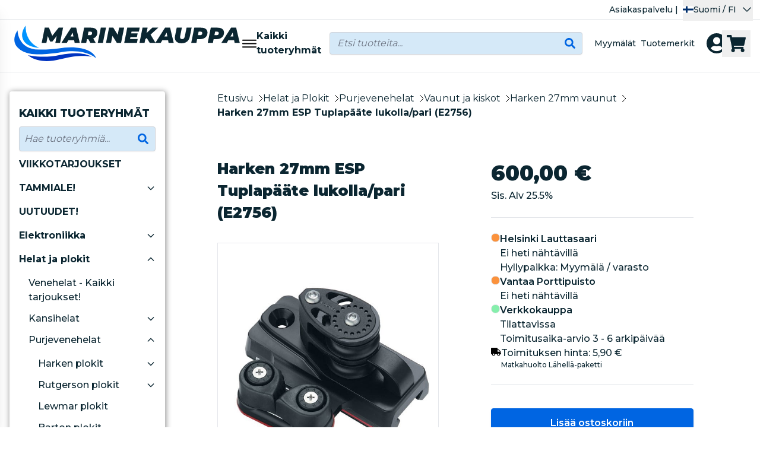

--- FILE ---
content_type: text/html;charset=UTF-8
request_url: https://marinekauppa.deskpro.com/deskpro-messenger/dpc45535/01JHJC9QBZE1P8JR7CAMZJH5FN/d?v=2
body_size: 656
content:
<!doctype html>
<html lang="en" class="fixed h-full w-full">
  <head>
    <script type="text/javascript">window.DP_MESSENGER_PUBLIC_PATH = "https://assets-eu1-cloud.deskpro.com/build-20781714688/deskpro-messenger/assets"; window.__toCdnUrl = (filename, filetype) => {return "https://assets-eu1-cloud.deskpro.com/build-20781714688/deskpro-messenger/"+filename;};</script>

    <link rel="icon" href="data:;base64,iVBORw0KGgo=" />
    <meta charset="UTF-8" />
    <meta name="viewport" content="width=device-width, initial-scale=1.0" />
    <title>Deskpro Messenger</title>
    <script type="module" crossorigin src="https://assets-eu1-cloud.deskpro.com/build-20781714688/deskpro-messenger/assets/index-Dfn9uZtC.js"></script>
    <link rel="stylesheet" rel="preload" as="style" onload="this.onload=null;this.rel='stylesheet'" crossorigin href="https://assets-eu1-cloud.deskpro.com/build-20781714688/deskpro-messenger/assets/index-MYF2NlEt.css">
    <script>
fetch(window.location.origin + "/sys/services/messenger-api/config").then(function(res) { return res.json(); }).then(function(config) {
  if (config.telemetry) {
    window.sentryOnLoad = function () {
      console.debug("Initializing Sentry")
      Sentry.init({
        release: "2025.6.8",
        replaysSessionSampleRate: 0, // Disable session replay
        replaysOnErrorSampleRate: 0, // Disable error-based session replay
      });
    };
    var sentry = document.createElement('script');
    sentry.src = "https://js.sentry-cdn.com/de17bd9943c887945bd9f694214261e0.min.js";
    sentry.crossOrigin = 'anonymous';
    document.head.appendChild(sentry);
  }
}).catch(function () {});
</script>
  </head>
  <body class="fixed m-0 h-full w-full overscroll-none">
    <div id="dp-messenger-container" class="fixed m-0 h-full w-full overscroll-none"></div>
  </body>
</html>


--- FILE ---
content_type: text/css
request_url: https://marinekauppa.com/build/assets/CustomSlider-v2oHSkuF.css
body_size: 227
content:
.swiper-button-prev[data-v-f97f84ac]:after{display:none}.swiper-button-next[data-v-f97f84ac]:after{display:none}.swiper-scrollbar{bottom:auto!important;left:auto!important;z-index:0!important;height:.25rem!important;width:100%!important;border-radius:.5rem!important}.swiper-scrollbar-drag{height:.25rem!important;border-radius:.5rem!important;--tw-bg-opacity: 1 !important;background-color:rgb(110 114 118 / var(--tw-bg-opacity, 1))!important;opacity:.8!important}.swiper-scrollbar-drag:hover{opacity:.6!important}.swiper-button-prev[data-v-3250e8e5],.swiper-button-next[data-v-3250e8e5]{top:50%;transform:translateY(-50%);width:25px;height:25px}.swiper-bg-arrows[data-v-3250e8e5]{padding:5px}


--- FILE ---
content_type: text/css
request_url: https://marinekauppa.com/build/assets/ProductGroupNosto-DopTkY86.css
body_size: 43
content:
.swiper-scrollbar-drag[data-v-67fad115]{--tw-bg-opacity: 1 !important;background-color:rgb(255 255 255 / var(--tw-bg-opacity, 1))!important}


--- FILE ---
content_type: text/css
request_url: https://marinekauppa.com/build/assets/ProductContainer-DhrRXFoQ.css
body_size: 45
content:
.prose-cx[data-v-aa73421b],.prose-cx[data-v-aa73421b] *{margin-top:0;margin-bottom:0;font-size:.813rem!important;line-height:1.125rem!important;font-weight:400}


--- FILE ---
content_type: application/javascript
request_url: https://marinekauppa.com/build/assets/BuyButton-C77BfXmk.js
body_size: 2143
content:
import{a as e}from"./Functions-CPE_eyay.js";import{a as t,b as s,f as a,g as r,C as o,H as i,k as l,L as n,z as c,N as d,R as u,Y as p,j as m,I as f,J as _}from"./vue-Bl37iuAA.js";import{o as y}from"./index-CXQ--Qwm.js";import{Q as k,T as x}from"./ijs-CR6-e4Mb.js";const b=t({selections:[],reset(){this.selections={}},updateSelection(e,t){this.selections[e]=t}}),h={key:0,class:"flex flex-1 items-end"},v=["disabled"],g={key:0},w={key:1},j={key:2},S={key:1,class:""},B=["disabled"],F={key:1},I={key:2},V={key:0,class:"mt-6"},A={class:"mt-10 flex gap-2 sm:gap-0 flex-col sm:flex-row align-middle"},C={class:"flex flex-1"},M=["disabled"],O={key:1,class:"mt-10 flex flex-col gap-4 align-middle"},R=["value"],T=["disabled"],q={class:"ml-2"},z={key:0},P={key:2},E={key:0,class:"mt-4 text-f16 font-medium"},H={class:"text-f16 font-bold ml-2 hover:underline",href:"/cart"},J={key:1,class:"mt-4 text-f16 font-medium"},L={class:"text-f16 font-medium"},N={class:"font-bold hover:underline",href:"/login"},Q={class:"text-bold hover:underline lowercase",href:"/register"},U={key:2,class:"mt-4"},W={class:"text-f16 font-medium text-red-400"},Y={__name:"BuyButton",props:{where:{type:String,default:()=>""},product:{type:Object,required:!0},accessories:{type:Array,default:()=>[]},bundleItems:{type:Array,default:()=>[]}},emits:["uncheckAccessories"],setup(Y,{emit:D}){const G=Y,K=k(),X=D,Z=t({amount:1,productSelection:null,variation_selections:[],cart_add_success:!1,cart_add_failure:!1,cart_add_inprogress:!1,wishlist_error_login:!1,stockalertForm:x({email:"",product:null}),showModal:!1}),$=s((()=>!!te.value||(0==G.product.modular?G.product.isBuyable:ee.value.every((e=>{let t=G.product.web_variations.data.find((t=>t.id==e));return!!t&&t.isBuyable}))))),ee=s((()=>Object.values(b.selections))),te=s((()=>{var e,t;const s=null==(e=G.product)?void 0:e.cncSaldos;if(!s)return!1;if(s.Verkkokauppa&&s.Verkkokauppa.stock<=0)for(let a in s)if("Verkkokauppa"!==a&&(null==(t=s[a])?void 0:t.stock)>0)return!0;return!1})),se=()=>{const t={amount:Z.amount,selections:ee.value,bundleitems:G.accessories,onStart:()=>{Z.cart_add_inprogress=!0},onSuccess:()=>{var e;(null==(e=K.props.flash)?void 0:e.error)||(Z.cart_add_success=!0,X("uncheckAccessories",!0),"Product"==K.component&&(Z.showModal=!0),setTimeout((()=>{Z.cart_add_success=!1}),1e4))},onError:()=>{Z.cart_add_failure=!0,setTimeout((()=>{Z.cart_add_failure=!1}),1e4)},onFinish:()=>{Z.cart_add_inprogress=!1,X("uncheckAccessories",!1)}};te.value&&(t.cnc=!0),e(G.product.id,t)},ae=()=>{window.location.href=G.product.link};return(e,t)=>(r(),a(_,null,["container"==Y.where?(r(),a("div",h,[i("button",{disabled:Z.cart_add_inprogress,class:"flex-1 lg:mt-0 py-1.5 lg:py-3 px-2.5 flex items-center justify-center btn-primary text-f12 lg:text-f16 font-semibold normal-case",onClick:t[0]||(t[0]=e=>!Y.product.isVariation&&Y.product.isBuyable?se():ae())},[Y.product.isBuyable&&Y.product.isVariation?(r(),a("span",g,n(e.trans("see_variations")),1)):Y.product.isBuyable?(r(),a("span",w,n(e.trans("add_to_cart")),1)):(r(),a("span",j,n(e.trans("go_to_prod")),1)),Z.cart_add_inprogress?(r(),l(c(y.RefreshIcon),{key:3,class:"h-6 w-6 text-white animate-spin ml-4"})):o("",!0)],8,v)])):o("",!0),"cart"==Y.where?(r(),a("div",S,[i("button",{type:"button",disabled:Z.cart_add_inprogress,class:"h-[2.625rem] min-w-[4.5rem] flex items-center btn-primary text-f16 font-medium px-4",onClick:t[1]||(t[1]=e=>Y.product.isBuyable?se():ae())},[Z.cart_add_inprogress?(r(),l(c(y.RefreshIcon),{key:0,class:"h-6 w-auto text-white animate-spin mx-auto"})):(r(),a("span",F,n(e.trans("buy")),1))],8,B)])):"product"==Y.where?(r(),a("div",I,[$.value?(r(),a("div",V,[i("div",A,[i("div",C,[i("button",{disabled:Z.cart_add_inprogress,class:"flex-1 py-3 sm:px-8 flex items-center justify-center btn-primary text-f16 font-semibold normal-case",onClick:t[2]||(t[2]=e=>se())},[d(n(te.value?e.trans("cnc_add_to_cart"):e.trans("add_to_cart"))+" ",1),Z.cart_add_inprogress?(r(),l(c(y.RefreshIcon),{key:0,class:"h-6 w-6 text-white animate-spin ml-4"})):o("",!0)],8,M)])])])):(r(),a("div",O,[i("p",null,n(e.trans("arrival_notification_text")),1),i("form",{class:"flex flex-col gap-4",onSubmit:t[4]||(t[4]=f((e=>(Z.stockalertForm.product=G.product.id,void Z.stockalertForm.post("/product/stockalert"))),["prevent"]))},[i("input",{class:"hidden",name:"product",value:Y.product.id},null,8,R),u(i("input",{id:"email","onUpdate:modelValue":t[3]||(t[3]=e=>Z.stockalertForm.email=e),type:"text",name:"email",autocomplete:"email",placeholder:"Sähköpostiosoite",required:"",class:"py-3 px-4 shadow-sm focus:ring-gray-800 focus:border-gray-800 border-gray-300 max-w-sm"},null,512),[[p,Z.stockalertForm.email]]),i("button",{type:"submit",disabled:Z.stockalertForm.processing,class:"max-w-sm flex-1 py-3 sm:px-8 flex items-center justify-center btn-primary text-f16 font-semibold normal-case"},[m(c(y.MailIcon),{class:"h-6 w-6"}),i("span",q,n(e.trans("arrival_notification")),1)],8,T),Z.stockalertForm.wasSuccessful?(r(),a("p",z,n(e.trans("arrival_notification_ordered")),1)):o("",!0)],32)])),Y.product.isBuyable?(r(),a("div",P,[Z.cart_add_success?(r(),a("div",E,[i("span",null,n(e.trans("product_added_to_cart"))+"!",1),i("a",H,n(e.trans("from_here_to_cart")),1)])):o("",!0),Z.wishlist_error_login&&"product"==Y.where?(r(),a("div",J,[i("span",L,[i("a",N,n(e.trans("login")),1),t[5]||(t[5]=d(" "+n("or")+" ")),i("a",Q,n(e.trans("register")),1),d(" "+n(e.trans("first")),1)])])):o("",!0),c(K).props.flash.error?(r(),a("div",U,[i("span",W,n(c(K).props.flash.error),1)])):o("",!0)])):o("",!0)])):o("",!0)],64))}},D=Object.freeze(Object.defineProperty({__proto__:null,default:Y},Symbol.toStringTag,{value:"Module"}));export{D as B,b as S,Y as _};


--- FILE ---
content_type: application/javascript
request_url: https://marinekauppa.com/build/assets/CustomSlider-Bryej3VW.js
body_size: 3082
content:
const __vite__mapDeps=(i,m=__vite__mapDeps,d=(m.f||(m.f=["assets/ProductContainer-D3fu4zZ9.js","assets/BuyButton-C77BfXmk.js","assets/Functions-CPE_eyay.js","assets/ijs-CR6-e4Mb.js","assets/axios-Di2Ee2vV.js","assets/nprogress-BUO_ftk7.js","assets/lodash-DeOblgjb.js","assets/vue-Bl37iuAA.js","assets/index-CXQ--Qwm.js","assets/index-1t49DzeH.js","assets/app-D27jjRuj.js","assets/app-50LLTG2I.css","assets/Swap-CJyYgWPB.js","assets/Shop-Deg_GSkF.js","assets/ComponentLoader-CRIA_4bJ.js","assets/GlobalDevice-BfFUfgy5.js","assets/_plugin-vue_export-helper-BCo6x5W8.js","assets/ProductContainer-DhrRXFoQ.css"])))=>i.map(i=>d[i]);
import{_ as e}from"./app-D27jjRuj.js";import{S as s,a as l}from"./swiper-vue-DjmO1_nm.js";import{_ as r}from"./_plugin-vue_export-helper-BCo6x5W8.js";import{f as t,g as a,H as i,F as o,J as d,a4 as n,s as p,W as u,C as c,L as f,k as w,j as g,q as m,p as b,z as y,aa as x,v,a0 as h}from"./vue-Bl37iuAA.js";import{N as k}from"./navigation-DzB2ExeI.js";import{S as P,f as _,M as B}from"./free-mode-QW1BpANI.js";import{G as S}from"./grid-Cu9I1jLq.js";import{A as q}from"./autoplay-BEkrfcMa.js";import"./ijs-CR6-e4Mb.js";import"./axios-Di2Ee2vV.js";import"./nprogress-BUO_ftk7.js";import"./lodash-DeOblgjb.js";const j={0:{slidesPerView:1.285,slidesPerGroup:1,spaceBetween:15},420:{slidesPerView:1.6,slidesPerGroup:1,spaceBetween:15},640:{slidesPerView:2.8,slidesPerGroup:2,spaceBetween:15},860:{slidesPerView:3.9,slidesPerGroup:2,spaceBetween:15},1e3:{slidesPerView:3.2,slidesPerGroup:2,spaceBetween:15},1200:{slidesPerView:3.4,slidesPerGroup:2,spaceBetween:15},1300:{slidesPerView:4,slidesPerGroup:2,spaceBetween:15},1400:{slidesPerView:4.2,slidesPerGroup:2,spaceBetween:15}},G={0:{slidesPerView:1.285,slidesPerGroup:1,spaceBetween:15},420:{slidesPerView:1.8,slidesPerGroup:2,spaceBetween:15},640:{slidesPerView:2.8,slidesPerGroup:2,spaceBetween:15},860:{slidesPerView:3.2,slidesPerGroup:3,spaceBetween:15},1e3:{slidesPerView:3.35,slidesPerGroup:3,spaceBetween:15},1200:{slidesPerView:3.8,slidesPerGroup:3,spaceBetween:15},1400:{slidesPerView:4.2,slidesPerGroup:3,spaceBetween:15}},V=r({__name:"SliderArrows",props:{sliderKey:{type:String,required:!0,default:"basic"},additional:{type:String,required:!1,default:""},bgClass:{type:String,required:!1,default:"bg-[#A3D8FF]"}},setup:e=>(s,l)=>(a(),t(d,null,[i("div",{class:o(["swiper-button-prev absolute top-1/2 w-12 h-12 rotate-180",["".concat(e.sliderKey,"-prev"),e.additional,e.bgClass]])},l[0]||(l[0]=[i("svg",{width:"47",height:"47",viewBox:"0 0 47 47",fill:"none",xmlns:"http://www.w3.org/2000/svg"},[i("ellipse",{opacity:"0.9",cx:"23.5",cy:"23.1262",rx:"23.5",ry:"23",fill:"currentColor"}),i("path",{d:"M20 15.1262L29 24.1262L20 33.1262",stroke:"#0B2631","stroke-width":"2"})],-1)]),2),i("div",{class:o(["swiper-button-next absolute top-1/2 w-12 h-12",["".concat(e.sliderKey,"-next"),e.additional,e.bgClass]])},l[1]||(l[1]=[i("svg",{width:"47",height:"47",viewBox:"0 0 47 47",fill:"none",xmlns:"http://www.w3.org/2000/svg"},[i("ellipse",{opacity:"0.9",cx:"23.5",cy:"23.1262",rx:"23.5",ry:"23",fill:"currentColor"}),i("path",{d:"M20 15.1262L29 24.1262L20 33.1262",stroke:"#0B2631","stroke-width":"2"})],-1)]),2)],64))},[["__scopeId","data-v-f97f84ac"]]),C={class:"relative"},K={__name:"SliderScrollbar",props:{sliderKey:{type:String,required:!0,default:"basic"},additional:{type:String,required:!1,default:""}},setup:e=>(s,l)=>(a(),t("div",C,[i("div",{class:o(["swiper-scrollbar",["".concat(e.sliderKey,"-scrollbar"),e.additional]])},null,2)]))},T={class:"flex flex-col"},A={key:0},L={class:"lg:py-2.5 mb-4"},z={class:"max-w-screen overflow-hidden relative"},E={key:1},F={key:2},I={class:"absolute bottom-0 left-0 w-full px-4 lg:pl-12 lg:pr-8 py-8 z-20"},M={class:"flex flex-col lg:flex-row gap-4 lg:gap-0 justify-between"},O={class:"lg:pb-[16px] lg:max-w-[800px] lg:max-h-[520px] lg:pt-12 overflow-visible"},D={class:"text-f22 lg:text-f35 font-black text-shadow drop-shadow-sm text-white uppercase"},Z={style:{"will-change":"transform",transform:"translateZ(0)"}},H={class:"z-10 text-f18 lg:text-f28 font-black text-shadow drop-shadow-sm text-white uppercase mt-2"},J={style:{"will-change":"transform",transform:"translateZ(0)"}},N={key:0,class:"mt-auto w-fit"},R={class:"p-2 lg:py-3.5 lg:px-6 bg-[#ffffff] max-h-[63px] border-0 border-bx-2 rounded-md transition-transform duration-200 hover:scale-105"},U={class:"text-base lg:text-[1rem] lg:leading-8 font-semibold"},W={key:3},$={class:"block absolute bottom-0 px-4 lg:pl-12 lg:pr-8 py-8 w-full"},Q={class:"flex flex-col lg:flex-row gap-4 lg:gap-0 justify-between"},X={class:"lg:pb-[16px] max-h-[410px] max-w-1/2 lg:max-w-[530px] overflow-hidden lg:max-h-[520px] overflow-y-auto lg:pt-12"},Y={class:"font-barlow font-semibold text-bx-1 text-base lg:text-[2.5rem] lg:leading-[3rem] text-shadow-custom"},ee={key:0},se={class:"mt-auto w-fit"},le={class:"p-2 lg:py-3.5 lg:px-6 bg-[#ffffff] max-h-[63px] border-0 border-bx-2 rounded-md"},re={class:"text-base lg:text-[1rem] lg:leading-8 font-semibold"},te=r({__name:"CustomSlider",props:{sliderType:{type:String,required:!1,default:"product"},uniqueKey:{type:String,required:!0},products:{type:[Object,Array],required:!0},loop:{type:Boolean,required:!1,default:!0},header:{type:String,required:!1,default:()=>""},link:{type:String,required:!1,default:()=>""},arrowBgColor:{type:String,required:!1,default:()=>"text-[#A3D8FF] hover:text-[#9ecef1]"},frontpage:{type:Boolean,required:!1,default:!1},sliderClasses:{type:String,required:!1,default:""},scrollbarClasses:{type:String,required:!1,default:""}},setup(r){const C=x((()=>e((()=>import("./ProductContainer-D3fu4zZ9.js")),__vite__mapDeps([0,1,2,3,4,5,6,7,8,9,10,11,12,13,14,15,16,17])))),{productBreakpoints:te,frontpageProductBreakpoints:ae}={productBreakpoints:j,frontpageProductBreakpoints:G},ie=r;"string"!=typeof ie.uniqueKey&&console.error("CustomSlider -"+ie.sliderType+"- uniqueKey is not a String");const oe={nextEl:".".concat(ie.uniqueKey,"-next"),prevEl:".".concat(ie.uniqueKey,"-prev"),enabled:!0},de={el:".".concat(ie.uniqueKey,"-scrollbar"),enabled:!0,draggable:!0,hide:!1},{breakpoints:ne}=n("CustomSlider-".concat(ie.uniqueKey),{breakpoints:ie.frontpage?ae:te,hide:{arrows:!1}}),pe={delay:3500,disableOnInteraction:!1,speed:3e3,pauseOnMouseEnter:!0};h("listType","grid"),p(null);const ue=e=>e.value=e;return(e,n)=>{var p;const x=u("Picture"),h=u("Link");return a(),t("div",T,[r.header?(a(),t("div",A,[i("h2",L,f(r.header),1)])):c("",!0),i("div",z,[i("div",null,["product"==r.sliderType?(a(),t("div",{key:0,class:o(r.sliderClasses)},[g(y(l),{navigation:oe,scrollbar:de,breakpoints:y(ne),mousewheel:{enabled:!0,forceToAxis:!0},"free-mode":{enabled:!0,sticky:!1,momentumBounce:!1},modules:[y(k),y(P),y(S),y(_),y(B)],onSwiper:ue},{default:m((()=>[(a(!0),t(d,null,b(r.products,((e,l)=>(a(),w(y(s),{key:"".concat(e.id,"-").concat(l)},{default:m((()=>[g(y(C),{class:"min-h-full",product:e},null,8,["product"])])),_:2},1024)))),128))])),_:1},8,["breakpoints","modules"])],2)):"slot"==r.sliderType?(a(),t("div",E,[g(y(l),{navigation:oe,scrollbar:de,breakpoints:y(ne),mousewheel:{enabled:!0,forceToAxis:!0},"free-mode":{enabled:!0,sticky:!1,momentumBounce:!1},modules:[y(k),y(P),y(S),y(_),y(B)],onSwiper:ue},{default:m((()=>[(a(!0),t(d,null,b(r.products,((l,r)=>(a(),w(y(s),{key:"".concat(l.id,"-").concat(r)},{default:m((()=>[v(e.$slots,"slide",{slide:l},void 0,!0)])),_:2},1024)))),128))])),_:3},8,["breakpoints","modules"])])):"banner"==r.sliderType?(a(),t("div",F,[g(y(l),{navigation:oe,breakpoints:{slidesPerView:1,slidesPerGroup:1},modules:[y(k),y(P),y(S),y(_),y(B),y(q)],autoplay:pe,"update-on-window-resize":!0,loop:!0,onSwiper:ue},{default:m((()=>[(a(!0),t(d,null,b(r.products,((l,r)=>(a(),w(y(s),{key:"".concat(l.id,"-").concat(r)},{default:m((()=>[g(h,{href:l.url,class:"relative block overflow-hidden"},{default:m((()=>[g(x,{class:"relative z-0 block w-full 2xl:h-[520px] object-contain xl:object-cover object-center",src:l.picture,alt:l.title},null,8,["src","alt"]),i("div",I,[i("div",M,[i("div",O,[i("div",D,[i("div",Z,f(l.name),1)]),i("div",H,[i("div",J,f(l.description),1)])]),l.button_text?(a(),t("div",N,[i("div",R,[g(h,{href:l.url},{default:m((()=>[i("span",U,f(l.button_text?l.button_text:e.trans("read_more")),1)])),_:2},1032,["href"])])])):c("",!0)])])])),_:2},1032,["href"])])),_:2},1024)))),128))])),_:1},8,["modules"])])):"ArticleBanner"==r.sliderType?(a(),t("div",W,[g(y(l),{navigation:oe,breakpoints:y(ne),modules:[y(k),y(P),y(S),y(_),y(B)],"update-on-window-resize":!0,"centered-slides":!0,"slides-per-view":3,"space-between":30,loop:(null==(p=r.products)?void 0:p.length)>1,onSwiper:ue},{default:m((()=>[(a(!0),t(d,null,b(r.products,((l,r)=>(a(),w(y(s),{key:"".concat(l.id,"-").concat(r)},{default:m((()=>[g(h,{href:l.link,class:"relative"},{default:m((()=>[i("div",$,[i("div",Q,[i("div",X,[i("div",Y,[l.title!==l.link?(a(),t("div",ee,f(l.title),1)):c("",!0)])]),i("div",se,[i("div",le,[g(h,{href:l.link},{default:m((()=>[i("span",re,f(e.trans("read_more")),1)])),_:2},1032,["href"])])])])]),g(x,{class:"w-full h-[410px] lg:h-[520px] object-cover object-center",src:l.mainPicture.pictureUrl,alt:l.title},null,8,["src","alt"])])),_:2},1032,["href"])])),_:2},1024)))),128))])),_:1},8,["breakpoints","modules","loop"])])):c("",!0)]),(null==oe?void 0:oe.enabled)?(a(),w(V,{key:0,"slider-key":r.uniqueKey,additional:"hidden lg:block mx-3","bg-class":r.arrowBgColor},null,8,["slider-key","bg-class"])):c("",!0)]),"banner"!==r.sliderType&&"ArticleBanner"!==r.sliderType?(a(),t("div",{key:1,class:o(["mt-2.5",r.scrollbarClasses])},[g(K,{"slider-key":r.uniqueKey},null,8,["slider-key"])],2)):c("",!0)])}}},[["__scopeId","data-v-3250e8e5"]]);export{te as default};


--- FILE ---
content_type: application/javascript
request_url: https://marinekauppa.com/build/assets/ProductGroupNosto-vUnJ-C3p.js
body_size: 1208
content:
import e from"./CustomSlider-Bryej3VW.js";import{L as t}from"./LoadingIcon-BeFtSCaB.js";import{_ as s}from"./_plugin-vue_export-helper-BCo6x5W8.js";import{W as r,f as l,g as i,C as a,H as o,j as p,L as n,F as d,k as u,q as c,N as f}from"./vue-Bl37iuAA.js";import"./app-D27jjRuj.js";import"./ijs-CR6-e4Mb.js";import"./axios-Di2Ee2vV.js";import"./nprogress-BUO_ftk7.js";import"./lodash-DeOblgjb.js";import"./swiper-vue-DjmO1_nm.js";import"./navigation-DzB2ExeI.js";import"./free-mode-QW1BpANI.js";import"./grid-Cu9I1jLq.js";import"./autoplay-BEkrfcMa.js";const g={key:0,class:"pt-6 lg:pt-12 w-full px-4 lg:px-11"},m={class:"text-white font-black uppercase text-f30 lg:text-[2.85rem] leading-none"},x={key:0,class:"text-white text-f20"},y={key:0},h={key:1,class:"h-full w-full flex items-center justify-center"},j={key:2,class:"flex items-center justify-center font-bold text-f20 lg:text-f24 h-full text-white"},v={class:"text-center"},b={class:"w-full flex items-center justify-center"},k=s({__name:"ProductGroupNosto",props:{products:{type:Array,required:!1,default:()=>[]},title:{type:String,required:!1,default:""},bgClass:{type:String,required:!1,default:"bg-blue-mix"},buttonLink:{type:String,required:!1,default:""},sliderKey:{type:String,required:!1,default:"pgn"+Math.random().toString(36).slice(2,6)},image:{type:String,required:!1,default:""},description:{type:String,required:!1,default:""},async:{type:Boolean,required:!1,default:!1},frontpage:{type:Boolean,required:!1,default:!1}},setup:s=>(k,q)=>{var w,_,S;const L=r("Picture"),C=r("Link");return i(),l("div",{class:d(["pb-4 flex flex-col items-center lg:rounded-md gap-6",[s.bgClass]])},[s.image&&s.image.length>0?(i(),l("div",g,[p(L,{src:s.image,class:"object-cover max-h-[400px]"},null,8,["src"])])):a("",!0),o("div",{class:d(["px-4 lg:px-11 text-center flex flex-col gap-2",s.image&&s.image.length>0?"":"pt-8"])},[o("h3",m,n(s.title),1),s.description&&s.description.length>0?(i(),l("span",x,n(s.description),1)):a("",!0)],2),o("div",{class:d(["w-full mb-2",(null==(w=s.products)?void 0:w.length)>0?"h-max":"h-[355px]"])},[s.products&&(null==(_=Object.values(s.products))?void 0:_.length)>0?(i(),l("div",y,[p(e,{"unique-key":s.sliderKey,products:s.products,frontpage:s.frontpage,"slider-classes":"px-4 lg:px-11","scrollbar-classes":"px-4 lg:px-11"},null,8,["unique-key","products","frontpage"])])):1==s.async&&0==(null==(S=s.products)?void 0:S.length)?(i(),l("div",h,[p(t,{class:"w-[60px] animate-spin text-white"})])):(i(),l("div",j,[o("span",v,n(k.trans("recommendations_api_error")),1)])),o("div",b,[s.buttonLink.length>0?(i(),u(C,{key:0,href:s.buttonLink,class:"text-f16 font-semibold bg-white px-20 py-2 mt-2 rounded-lg hover:opacity-90"},{default:c((()=>[f(n(k.trans("show_all")),1)])),_:1},8,["href"])):a("",!0)])],2)],2)}},[["__scopeId","data-v-67fad115"]]);export{k as default};


--- FILE ---
content_type: application/javascript
request_url: https://marinekauppa.com/build/assets/nprogress-BUO_ftk7.js
body_size: 1623
content:
import{g as t}from"./ijs-CR6-e4Mb.js";var n,e={exports:{}};function r(){return n||(n=1,e.exports=(function(){var t,n,e={version:"0.2.0"},r=e.settings={minimum:.08,easing:"ease",positionUsing:"",speed:200,trickle:!0,trickleRate:.02,trickleSpeed:800,showSpinner:!0,barSelector:'[role="bar"]',spinnerSelector:'[role="spinner"]',parent:"body",template:'<div class="bar" role="bar"><div class="peg"></div></div><div class="spinner" role="spinner"><div class="spinner-icon"></div></div>'};function i(t,n,e){return t<n?n:t>e?e:t}function s(t){return 100*(-1+t)}e.configure=function(t){var n,e;for(n in t)void 0!==(e=t[n])&&t.hasOwnProperty(n)&&(r[n]=e);return this},e.status=null,e.set=function(t){var n=e.isStarted();t=i(t,r.minimum,1),e.status=1===t?null:t;var u=e.render(!n),c=u.querySelector(r.barSelector),l=r.speed,m=r.easing;return u.offsetWidth,o((function(n){""===r.positionUsing&&(r.positionUsing=e.getPositioningCSS()),a(c,(function(t,n,e){var i;return(i="translate3d"===r.positionUsing?{transform:"translate3d("+s(t)+"%,0,0)"}:"translate"===r.positionUsing?{transform:"translate("+s(t)+"%,0)"}:{"margin-left":s(t)+"%"}).transition="all "+n+"ms "+e,i})(t,l,m)),1===t?(a(u,{transition:"none",opacity:1}),u.offsetWidth,setTimeout((function(){a(u,{transition:"all "+l+"ms linear",opacity:0}),setTimeout((function(){e.remove(),n()}),l)}),l)):setTimeout(n,l)})),this},e.isStarted=function(){return"number"==typeof e.status},e.start=function(){e.status||e.set(0);var t=function(){setTimeout((function(){e.status&&(e.trickle(),t())}),r.trickleSpeed)};return r.trickle&&t(),this},e.done=function(t){return t||e.status?e.inc(.3+.5*Math.random()).set(1):this},e.inc=function(t){var n=e.status;return n?("number"!=typeof t&&(t=(1-n)*i(Math.random()*n,.1,.95)),n=i(n+t,0,.994),e.set(n)):e.start()},e.trickle=function(){return e.inc(Math.random()*r.trickleRate)},t=0,n=0,e.promise=function(r){return r&&"resolved"!==r.state()?(0===n&&e.start(),t++,n++,r.always((function(){0==--n?(t=0,e.done()):e.set((t-n)/t)})),this):this},e.render=function(t){if(e.isRendered())return document.getElementById("nprogress");c(document.documentElement,"nprogress-busy");var n=document.createElement("div");n.id="nprogress",n.innerHTML=r.template;var i,o=n.querySelector(r.barSelector),u=t?"-100":s(e.status||0),l=document.querySelector(r.parent);return a(o,{transition:"all 0 linear",transform:"translate3d("+u+"%,0,0)"}),r.showSpinner||(i=n.querySelector(r.spinnerSelector))&&d(i),l!=document.body&&c(l,"nprogress-custom-parent"),l.appendChild(n),n},e.remove=function(){l(document.documentElement,"nprogress-busy"),l(document.querySelector(r.parent),"nprogress-custom-parent");var t=document.getElementById("nprogress");t&&d(t)},e.isRendered=function(){return!!document.getElementById("nprogress")},e.getPositioningCSS=function(){var t=document.body.style,n="WebkitTransform"in t?"Webkit":"MozTransform"in t?"Moz":"msTransform"in t?"ms":"OTransform"in t?"O":"";return n+"Perspective"in t?"translate3d":n+"Transform"in t?"translate":"margin"};var o=(function(){var t=[];function n(){var e=t.shift();e&&e(n)}return function(e){t.push(e),1==t.length&&n()}})(),a=(function(){var t=["Webkit","O","Moz","ms"],n={};function e(e,r,i){var s;s=(s=r).replace(/^-ms-/,"ms-").replace(/-([\da-z])/gi,(function(t,n){return n.toUpperCase()})),r=n[s]||(n[s]=(function(n){var e=document.body.style;if(n in e)return n;for(var r,i=t.length,s=n.charAt(0).toUpperCase()+n.slice(1);i--;)if((r=t[i]+s)in e)return r;return n})(s)),e.style[r]=i}return function(t,n){var r,i,s=arguments;if(2==s.length)for(r in n)void 0!==(i=n[r])&&n.hasOwnProperty(r)&&e(t,r,i);else e(t,s[1],s[2])}})();function u(t,n){return("string"==typeof t?t:m(t)).indexOf(" "+n+" ")>=0}function c(t,n){var e=m(t),r=e+n;u(e,n)||(t.className=r.substring(1))}function l(t,n){var e,r=m(t);u(t,n)&&(e=r.replace(" "+n+" "," "),t.className=e.substring(1,e.length-1))}function m(t){return(" "+(t.className||"")+" ").replace(/\s+/gi," ")}function d(t){t&&t.parentNode&&t.parentNode.removeChild(t)}return e})()),e.exports}const i=t(r());export{i as u};


--- FILE ---
content_type: application/javascript
request_url: https://marinekauppa.com/build/assets/GlobalPlayIcon-CLmmy1KN.js
body_size: 317
content:
import{_ as i}from"./_plugin-vue_export-helper-BCo6x5W8.js";import{f as o,g as r,H as s}from"./vue-Bl37iuAA.js";import"./ijs-CR6-e4Mb.js";import"./axios-Di2Ee2vV.js";import"./nprogress-BUO_ftk7.js";import"./lodash-DeOblgjb.js";const t={width:"31",height:"31",viewBox:"0 0 31 31",fill:"none",xmlns:"http://www.w3.org/2000/svg"},l=i({},[["render",function(i,l){return r(),o("svg",t,l[0]||(l[0]=[s("circle",{opacity:"0.9",cx:"15.5",cy:"15.5",r:"15.5",fill:"white"},null,-1),s("path",{opacity:"0.6",d:"M21 16L12 22.0622L12 9.93782L21 16Z",fill:"black"},null,-1)]))}]]);export{l as default};


--- FILE ---
content_type: application/javascript
request_url: https://marinekauppa.com/build/assets/Product-BICfeSF3.js
body_size: 14466
content:
const __vite__mapDeps=(i,m=__vite__mapDeps,d=(m.f||(m.f=["assets/Modal-BNWtoxGB.js","assets/_plugin-vue_export-helper-BCo6x5W8.js","assets/vue-Bl37iuAA.js","assets/ijs-CR6-e4Mb.js","assets/axios-Di2Ee2vV.js","assets/nprogress-BUO_ftk7.js","assets/lodash-DeOblgjb.js","assets/contactForm-B42ssnfD.js","assets/VariationLooper-BHZgultO.js","assets/Functions-CPE_eyay.js","assets/BuyButton-C77BfXmk.js","assets/index-CXQ--Qwm.js","assets/index-1t49DzeH.js","assets/BundleProducts-Cj2XcLzF.js","assets/Swap-CJyYgWPB.js","assets/Shop-Deg_GSkF.js","assets/app-D27jjRuj.js","assets/app-50LLTG2I.css","assets/CreateSharedComposable-D8xpYanl.js","assets/HelloRetail-WNyXTyQq.js","assets/ComponentLoader-CRIA_4bJ.js","assets/Breadcrumbs-CQOJvF0k.js","assets/Accordion-Bzfe108v.js","assets/swiper-vue-DjmO1_nm.js","assets/pagination-B--XQkw7.js","assets/navigation-DzB2ExeI.js","assets/photoswipe-CaB9QJe4.js","assets/GlobalPlayIcon-CLmmy1KN.js","assets/index-Bk-Lxt8C.js","assets/Translations-8r17Lr2G.js","assets/ContentWithSidebar-BH97ClOd.js","assets/GlobalStore-B6Z8ngDz.js","assets/SearchIcon-CrBReJRS.js","assets/GlobalDevice-BfFUfgy5.js","assets/CustomSlider-Bryej3VW.js","assets/free-mode-QW1BpANI.js","assets/grid-Cu9I1jLq.js","assets/autoplay-BEkrfcMa.js","assets/CustomSlider-v2oHSkuF.css","assets/ProductGroupNosto-vUnJ-C3p.js","assets/LoadingIcon-BeFtSCaB.js","assets/ProductGroupNosto-DopTkY86.css","assets/OnSiteWidget-BkyUMunS.js","assets/SveaWidget-D31pFdhk.js"])))=>i.map(i=>d[i]);
import{_ as e}from"./app-D27jjRuj.js";import{c as t}from"./CreateSharedComposable-D8xpYanl.js";import{S as s,_ as l}from"./BuyButton-C77BfXmk.js";import{Q as r}from"./ijs-CR6-e4Mb.js";import{r as a,a2 as i,b as n,a as o,f as c,g as u,H as d,W as p,k as m,C as v,q as f,j as h,J as b,p as w,F as x,z as g,L as _,K as y,N as C,w as k,n as j,o as P,e as T,v as V,A as S,s as A,a3 as L,a0 as M}from"./vue-Bl37iuAA.js";import{u as O}from"./HelloRetail-WNyXTyQq.js";import{l as H}from"./ComponentLoader-CRIA_4bJ.js";import{B as E}from"./Breadcrumbs-CQOJvF0k.js";import I from"./Accordion-Bzfe108v.js";import{g as U,i as q,e as B,S as D,a as Z}from"./swiper-vue-DjmO1_nm.js";import R from"./Modal-BNWtoxGB.js";import{_ as z}from"./_plugin-vue_export-helper-BCo6x5W8.js";import{p as F,s as G}from"./Swap-CJyYgWPB.js";import{P as N}from"./pagination-B--XQkw7.js";import{N as $}from"./navigation-DzB2ExeI.js";import{P as W}from"./photoswipe-CaB9QJe4.js";import J from"./GlobalPlayIcon-CLmmy1KN.js";import{s as K}from"./index-Bk-Lxt8C.js";import{u as X}from"./Translations-8r17Lr2G.js";import{_ as Y}from"./ContentWithSidebar-BH97ClOd.js";import{u as Q}from"./GlobalDevice-BfFUfgy5.js";const ee=r(),te=n((()=>{var e;return null==(e=ee.props.flash)?void 0:e.error})),se=t((()=>{(()=>{if("Product"!==ee.component)throw new Error("Only works in Product.vue")})();const e=a([]),t=a([]);i((()=>{s.reset()}));const l=n((()=>{var e;return null==(e=ee.props)?void 0:e.product})),r=n((()=>Object.values(s.selections))),o=n((()=>{let e=ee.props.product;if(1==r.value.length){let t=ee.props.product.web_variations.data.find((e=>e.id==r.value[0]));t&&(e=t)}return e})),c=n((()=>0==l.value.modular?o.value.isBuyable:l.value.isBuyable&&r.value.every((e=>{var t;const s=l.value.web_variations.data.find((t=>t.id===e));return null!=(t=null==s?void 0:s.isBuyable)&&t})))),u=n((()=>l.value.modular?l.value.price_data.display_discount_percent:o.value.price_data.display_discount_percent)),d=n((()=>l.value.modular?l.value.display_price:o.value.display_price)),p=n((()=>{var e;return null==(e=ee.props)?void 0:e.eolProduct})),m=n((()=>{var e;return null==(e=ee.props)?void 0:e.customerReviews}));return{flashError:te,product:l,eolProduct:p,customerReviews:m,selectedProduct:o,isBuyable:c,discountPercent:u,activePricing:d,bundleItems:e,accessories:t,variationSelections:r}}));let le=o({});function re(e=!1){return e&&Object.assign(le,{}),le}function ae(e){let{swiper:t,extendParams:s,on:l}=e;s({thumbs:{swiper:null,multipleActiveThumbs:!0,autoScrollOffset:0,slideThumbActiveClass:"swiper-slide-thumb-active",thumbsContainerClass:"swiper-thumbs"}});let r=!1,a=!1;function i(){const e=t.thumbs.swiper;if(!e||e.destroyed)return;const s=e.clickedIndex,l=e.clickedSlide;if(l&&l.classList.contains(t.params.thumbs.slideThumbActiveClass))return;if(null==s)return;let r;r=e.params.loop?parseInt(e.clickedSlide.getAttribute("data-swiper-slide-index"),10):s,t.params.loop?t.slideToLoop(r):t.slideTo(r)}function n(){const{thumbs:e}=t.params;if(r)return!1;r=!0;const s=t.constructor;if(e.swiper instanceof s)t.thumbs.swiper=e.swiper,Object.assign(t.thumbs.swiper.originalParams,{watchSlidesProgress:!0,slideToClickedSlide:!1}),Object.assign(t.thumbs.swiper.params,{watchSlidesProgress:!0,slideToClickedSlide:!1}),t.thumbs.swiper.update();else if(q(e.swiper)){const l=Object.assign({},e.swiper);Object.assign(l,{watchSlidesProgress:!0,slideToClickedSlide:!1}),t.thumbs.swiper=new s(l),a=!0}return t.thumbs.swiper.el.classList.add(t.params.thumbs.thumbsContainerClass),t.thumbs.swiper.on("tap",i),!0}function o(e){const s=t.thumbs.swiper;if(!s||s.destroyed)return;const l="auto"===s.params.slidesPerView?s.slidesPerViewDynamic():s.params.slidesPerView;let r=1;const a=t.params.thumbs.slideThumbActiveClass;if(t.params.slidesPerView>1&&!t.params.centeredSlides&&(r=t.params.slidesPerView),t.params.thumbs.multipleActiveThumbs||(r=1),r=Math.floor(r),s.slides.forEach((e=>e.classList.remove(a))),s.params.loop||s.params.virtual&&s.params.virtual.enabled)for(let o=0;o<r;o+=1)B(s.slidesEl,'[data-swiper-slide-index="'.concat(t.realIndex+o,'"]')).forEach((e=>{e.classList.add(a)}));else for(let o=0;o<r;o+=1)s.slides[t.realIndex+o]&&s.slides[t.realIndex+o].classList.add(a);const i=t.params.thumbs.autoScrollOffset,n=i&&!s.params.loop;if(t.realIndex!==s.realIndex||n){const r=s.activeIndex;let a,o;if(s.params.loop){const e=s.slides.filter((e=>e.getAttribute("data-swiper-slide-index")==="".concat(t.realIndex)))[0];a=s.slides.indexOf(e),o=t.activeIndex>t.previousIndex?"next":"prev"}else a=t.realIndex,o=a>t.previousIndex?"next":"prev";n&&(a+="next"===o?i:-1*i),s.visibleSlidesIndexes&&s.visibleSlidesIndexes.indexOf(a)<0&&(s.params.centeredSlides?a=a>r?a-Math.floor(l/2)+1:a+Math.floor(l/2)-1:a>r&&s.params.slidesPerGroup,s.slideTo(a,e?0:void 0))}}t.thumbs={swiper:null},l("beforeInit",(()=>{const{thumbs:e}=t.params;if(e&&e.swiper)if("string"==typeof e.swiper||e.swiper instanceof HTMLElement){const s=U(),l=()=>{const l="string"==typeof e.swiper?s.querySelector(e.swiper):e.swiper;if(l&&l.swiper)e.swiper=l.swiper,n(),o(!0);else if(l){const s="".concat(t.params.eventsPrefix,"init"),r=a=>{e.swiper=a.detail[0],l.removeEventListener(s,r),n(),o(!0),e.swiper.update(),t.update()};l.addEventListener(s,r)}return l},r=()=>{t.destroyed||l()||requestAnimationFrame(r)};requestAnimationFrame(r)}else n(),o(!0)})),l("slideChange update resize observerUpdate",(()=>{o()})),l("setTransition",((e,s)=>{const l=t.thumbs.swiper;l&&!l.destroyed&&l.setTransition(s)})),l("beforeDestroy",(()=>{const e=t.thumbs.swiper;e&&!e.destroyed&&a&&e.destroy()})),Object.assign(t.thumbs,{init:n,update:o})}const ie={width:"26",height:"36",viewBox:"0 0 26 36",fill:"none",xmlns:"http://www.w3.org/2000/svg"},ne=z({},[["render",function(e,t){return u(),c("svg",ie,t[0]||(t[0]=[d("g",{opacity:"0.45","clip-path":"url(#clip0_117_395)"},[d("path",{d:"M19.5017 15.7496H22.7542C23.0412 15.7496 23.3164 15.868 23.5193 16.0787C23.7222 16.2894 23.8362 16.5751 23.8362 16.8731C23.8362 17.171 23.7222 17.4568 23.5193 17.6675C23.3164 17.8782 23.0412 17.9966 22.7542 17.9966H20.5836V20.2505H22.7542C23.0412 20.2505 23.3164 20.3689 23.5193 20.5795C23.7222 20.7902 23.8362 21.076 23.8362 21.374C23.8362 21.6719 23.7222 21.9577 23.5193 22.1684C23.3164 22.3791 23.0412 22.4975 22.7542 22.4975H20.5836V25.8748C20.5836 26.1728 20.4696 26.4586 20.2667 26.6692C20.0638 26.8799 19.7886 26.9983 19.5017 26.9983C19.2147 26.9983 18.9396 26.8799 18.7367 26.6692C18.5338 26.4586 18.4198 26.1728 18.4198 25.8748V16.894C18.4215 16.5966 18.5361 16.3119 18.7386 16.1016C18.9411 15.8913 19.2153 15.7724 19.5017 15.7706M13.0034 24.7723H13.5477C13.8353 24.7704 14.1104 24.6506 14.3132 24.4388C14.5159 24.227 14.6296 23.9404 14.6296 23.6418V19.127C14.6296 18.8284 14.5159 18.5419 14.3132 18.3301C14.1104 18.1183 13.8353 17.9984 13.5477 17.9966H12.9832L13.0034 24.7723ZM10.8328 16.894C10.8345 16.5954 10.95 16.3097 11.154 16.0992C11.358 15.8887 11.6339 15.7706 11.9214 15.7706H13.5477C14.4092 15.7724 15.2347 16.1291 15.8432 16.7623C16.4517 17.3954 16.7935 18.2534 16.7935 19.1479V23.6418C16.7944 24.085 16.7111 24.5241 16.5484 24.9338C16.3856 25.3435 16.1467 25.7159 15.8452 26.0296C15.5437 26.3433 15.1856 26.5922 14.7914 26.762C14.3971 26.9318 13.9745 27.0193 13.5477 27.0193H11.9214C11.6339 27.0193 11.358 26.9011 11.154 26.6906C10.95 26.4801 10.8345 26.1944 10.8328 25.8958V16.894ZM5.96071 21.3949C6.39202 21.3949 6.80566 21.217 7.11064 20.9003C7.41562 20.5836 7.58696 20.1541 7.58696 19.7062C7.58696 19.2584 7.41562 18.8288 7.11064 18.5121C6.80566 18.1954 6.39202 18.0175 5.96071 18.0175H5.41639V21.3949H5.96071ZM4.33446 15.7706H5.96071C6.45844 15.7706 6.95128 15.8724 7.41112 16.0702C7.87096 16.2679 8.2888 16.5578 8.64075 16.9233C8.99269 17.2887 9.27187 17.7226 9.46234 18.2001C9.65281 18.6776 9.75085 19.1894 9.75085 19.7062C9.75085 20.2231 9.65281 20.7348 9.46234 21.2123C9.27187 21.6898 8.99269 22.1237 8.64075 22.4891C8.2888 22.8546 7.87096 23.1445 7.41112 23.3423C6.95128 23.54 6.45844 23.6418 5.96071 23.6418H5.41639V25.8958C5.41639 26.1938 5.3024 26.4795 5.09949 26.6902C4.89659 26.9009 4.62141 27.0193 4.33446 27.0193C4.04751 27.0193 3.77233 26.9009 3.56943 26.6902C3.36653 26.4795 3.25254 26.1938 3.25254 25.8958V16.894C3.25254 16.5961 3.36653 16.3103 3.56943 16.0996C3.77233 15.8889 4.04751 15.7706 4.33446 15.7706ZM17.3378 0.0209961V9.02274H26.0067L17.3378 0.0209961ZM4.33446 0.0209961C3.18489 0.0209961 2.0824 0.495193 1.26953 1.33927C0.456664 2.18335 0 3.32815 0 4.52186V31.5201C0 32.7138 0.456664 33.8586 1.26953 34.7027C2.0824 35.5468 3.18489 36.021 4.33446 36.021H21.6723C22.8213 36.0191 23.9227 35.5444 24.7352 34.7007C25.5477 33.857 26.005 32.7133 26.0067 31.5201V11.2836H17.3378C17.0531 11.2846 16.771 11.2271 16.5077 11.1146C16.2444 11.0021 16.005 10.8367 15.8034 10.628C15.6017 10.4192 15.4417 10.1712 15.3326 9.89817C15.2234 9.6251 15.1672 9.33235 15.1672 9.03668V0.0349446L4.33446 0.0209961Z",fill:"#221F20"})],-1),d("defs",null,[d("clipPath",{id:"clip0_117_395"},[d("rect",{width:"26",height:"36",fill:"white"})])],-1)]))}]]),oe={class:"flex flex-col items-center justify-between select-none"},ce=["innerHTML"],ue={key:1,id:"files_thumbs_slider",class:"mt-4"},de=["onClick"],pe=["href","alt"],me={__name:"VideosAndFiles",props:{product:{type:Object,required:!0},showThumbs:{type:Boolean,required:!1,default:()=>!0},noThumb:{type:String,default:()=>"/marinekauppa/placeholder.svg"}},setup(e){const t=e,s=o({thumbsSwiper:null,Thumbs:ae,Navigation:$,Pagination:N,imagesizes:{},files:t.product.files,videos:[],showModal:!1,selectedVideo:null}),l=e=>{var t;let s=document.createElement("div");return s.innerHTML=e,s=s.firstChild,null!=(t=s.getAttribute("src"))?t:null},r=(e,t="small")=>{var s="",r=l(e);if(!r)return null;try{-1!==r.indexOf("youtube")&&(s=(()=>{let e,s;return r?(t=t||"big",s=r.match(/(youtu.*be.*)\/(watch\?v=|embed\/|v|shorts|)(.*?((?=[&#?])|$))/gm),e=s?/[^/]*$/.exec(s).pop():"",e?"http://img.youtube.com/vi/".concat(e,"small"==t?"/mqdefault.jpg":"/maxresdefault.jpg"):F):""})())}catch(a){}finally{s&&""!==!s||(s=F)}return s};s.videos=Object.fromEntries(t.product.embeds.map(((e,t)=>[t,{id:t,videoUrl:l(e),pictureUrl:r(e),html:e}])));const a=e=>{s.thumbsSwiper=e};return(t,l)=>{const r=p("Picture");return u(),c("div",null,[s.showModal?(u(),m(R,{key:0,"no-background":!0,onHide:l[0]||(l[0]=e=>s.showModal=!1)},{default:f((()=>[d("div",oe,[d("div",{class:"flex flex-col w-full h-full max-h-screen overflow-y-auto my-4 rounded",innerHTML:s.selectedVideo},null,8,ce)])])),_:1})):v("",!0),e.showThumbs?(u(),c("div",ue,[h(g(Z),{navigation:!0,modules:[g(ae),g($)],"slides-per-view":2.5,"watch-slides-progress":"",onSwiper:a},{default:f((()=>[(u(!0),c(b,null,w(s.videos,((e,t)=>(u(),m(g(D),{key:"".concat(e.id,"-").concat(t),class:x("video")},{default:f((()=>[d("div",{class:"w-[8.5rem] h-20 cursor-pointer select_none",onClick:t=>(e=>{let t=s.videos[e],l=document.createElement("div");l.innerHTML=t.html;let r=l.firstChild;if(r){["width","height"].forEach((e=>r.removeAttribute(e)));let e=window.innerWidth,t=400;e>=1400?(e=1240,t=700):r.classList.add("p-4"),r.classList.add("rounded"),r.setAttribute("width",e),r.setAttribute("height",t),s.selectedVideo=l.innerHTML,s.showModal=!0}})(e.id)},[h(r,{class:"h-full absolute object-center object-contain",src:e.pictureUrl,alt:"video"},null,8,["src"]),l[1]||(l[1]=d("svg",{class:"absolute top-0 bottom-0 left-0 right-0 m-auto",width:"31",height:"31",viewBox:"0 0 31 31",fill:"none",xmlns:"http://www.w3.org/2000/svg"},[d("circle",{opacity:"0.9",cx:"15.5",cy:"15.5",r:"15.5",fill:"white"}),d("path",{opacity:"0.6",d:"M21 16L12 22.0622L12 9.93782L21 16Z",fill:"black"})],-1))],8,de)])),_:2},1024)))),128)),(u(!0),c(b,null,w(s.files,((e,t)=>(u(),m(g(D),{key:"".concat(e.id,"-").concat(t),class:x("file")},{default:f((()=>[d("a",{href:e.pictureUrl,class:"flex items-center justify-center select-none h-20 bg-white m-2 cursor-pointer",alt:e.name,target:"_blank"},[h(ne,{class:"object-center object-contain"})],8,pe)])),_:2},1024)))),128))])),_:1},8,["modules"])])):v("",!0)])}}},ve={class:"my-8 bg-white w-full"},fe={class:"flex flex-col gap-1"},he={class:"text-f16 font-bold"},be=["innerHTML"],we={class:"text-f16 font-bold"},xe=["innerHTML"],ge={class:"my-6"},_e={__name:"ProductDescription",props:{product:{type:Object,required:!0,default:()=>{}}},setup:e=>(t,s)=>(u(),c("div",ve,[d("div",fe,[h(I,{"start-open":!0},{title:f((()=>[d("span",he,_(t.trans("product_main_features")),1)])),content:f((()=>[d("div",{id:"description2",class:"prose max-w-full font-medium text-f16",innerHTML:e.product.description2},null,8,be)])),_:1}),h(I,{"start-open":!0,border:""},{title:f((()=>[d("span",we,_(t.trans("product_description")),1)])),content:f((()=>[d("div",{id:"description",class:"prose max-w-full font-medium text-f16",innerHTML:e.product.description},null,8,xe),d("div",ge,[h(me,{product:e.product},null,8,["product"])])])),_:1})])]))},ye={width:"17",height:"14",viewBox:"0 0 17 14",fill:"none",xmlns:"http://www.w3.org/2000/svg"},Ce=z({},[["render",function(e,t){return u(),c("svg",ye,t[0]||(t[0]=[d("path",{d:"M16.575 9.35H16.15V6.47859C16.15 6.14125 16.0145 5.81719 15.7755 5.57812L13.1219 2.92453C12.8828 2.68547 12.5588 2.55 12.2214 2.55H11.05V1.275C11.05 0.571094 10.4789 0 9.775 0H1.275C0.571094 0 0 0.571094 0 1.275V9.775C0 10.4789 0.571094 11.05 1.275 11.05H1.7C1.7 12.4578 2.84219 13.6 4.25 13.6C5.65781 13.6 6.8 12.4578 6.8 11.05H10.2C10.2 12.4578 11.3422 13.6 12.75 13.6C14.1578 13.6 15.3 12.4578 15.3 11.05H16.575C16.8088 11.05 17 10.8587 17 10.625V9.775C17 9.54125 16.8088 9.35 16.575 9.35ZM4.25 12.325C3.54609 12.325 2.975 11.7539 2.975 11.05C2.975 10.3461 3.54609 9.775 4.25 9.775C4.95391 9.775 5.525 10.3461 5.525 11.05C5.525 11.7539 4.95391 12.325 4.25 12.325ZM12.75 12.325C12.0461 12.325 11.475 11.7539 11.475 11.05C11.475 10.3461 12.0461 9.775 12.75 9.775C13.4539 9.775 14.025 10.3461 14.025 11.05C14.025 11.7539 13.4539 12.325 12.75 12.325ZM14.875 6.8H11.05V3.825H12.2214L14.875 6.47859V6.8Z",fill:"black"},null,-1)]))}]]),ke={class:"flex flex-col gap-4"},je={class:"flex gap-2 lg:gap-3 items-baseline"},Pe={class:"flex flex-col"},Te={key:0,class:"font-semibold"},Ve={key:1,class:"font-semibold"},Se={key:2,class:"font-semibold"},Ae={key:3},Le={key:0},Me={key:4},Oe={key:5},He={key:6,class:"first-letter:uppercase"},Ee={key:0,class:"inline-flex items-baseline gap-1.5 font-medium text-f16 gap-2 lg:gap-3"},Ie={class:"flex flex-col gap-2"},Ue={key:0,class:"text-[#86efac]"},qe={key:1,class:"text-[#86efac]"},Be={key:2},De={class:"block text-xs"},Ze={__name:"ShippingText",props:{saldotexts:{type:Object,required:!0}},setup(e){const{selectedProduct:t}=se(),s=r(),l=n((()=>{let e=s.props.cheapestShipping;return Array.isArray(e)&&(e=s.props.cheapestShipping.find((e=>![14,21].includes(e.id)))),e})),a=e=>{var s,l;let r="Vantaa Porttipuisto"===e?null==(s=t.value)?void 0:s.storage_2:null==(l=t.value)?void 0:l.storage_1;return r.length>0?r:null};return(t,r)=>(u(),c("div",null,[d("div",ke,[(u(!0),c(b,null,w(e.saldotexts,((e,l)=>(u(),c("div",{key:l,class:"flex gap-2 lg:gap-3 items-baseline font-medium"},[d("div",je,[d("span",{class:"rounded-full flex-shrink-0 w-[15px] h-[15px] border",style:y({"background-color":e.color})},null,4),d("div",Pe,["Myymälä"===l?(u(),c("span",Te,_(t.trans("shop")),1)):"Verkkokauppa"===l?(u(),c("span",Ve,_(t.trans("webshop")),1)):(u(),c("span",Se,_(l),1)),g(s).props.retailer?(u(),c("span",Ae,[C(_(e.stock_text)+" ",1),"Verkkokauppa"!==l||0!=e.stock?(u(),c("span",Le,"- "+_(e.stock>10?t.trans("more_than")+" 10":e.stock)+" "+_(t.trans("pcs")),1)):v("",!0)])):(u(),c("span",Me,_(e.stock_text),1)),e.coming_text?(u(),c("span",Oe,_(e.coming_text),1)):v("",!0),"Verkkokauppa"!=l&&a(l)?(u(),c("span",He,_(t.trans("product_shelf_location"))+": "+_(a(l)),1)):v("",!0)])])])))),128)),l.value?(u(),c("div",Ee,[h(Ce,{class:"flex-shrink-0"}),d("div",Ie,[d("span",null,[C(_(t.trans("shipping_price"))+": ",1),null==l.value.cost?(u(),c("span",Ue,_(t.trans("only_pickup")),1)):l.value.cost?(u(),c("span",Be,_(l.value.cost),1)):(u(),c("span",qe,_(t.trans("free_cost")),1)),d("span",De,_(l.value.name),1)])])])):v("",!0)])]))}},Re={id:"product_picture_sliders",class:"relative z-0"},ze={key:0,id:"product_thumbs_slider"},Fe={key:0,class:"group relative flex cursor-pointer items-center justify-center select-none bg-white m-2"},Ge={class:"absolute flex w-full h-full items-center justify-center"},Ne={key:1,class:"flex items-center justify-center select-none bg-white p-2"},$e={id:"product_main_picture_slider"},We={class:"relative bg-white"},Je=["data-pswp-html"],Ke={class:"absolute flex w-full h-full items-center justify-center hover:opacity-80"},Xe=["href","data-pswp-src","data-pswp-width","data-pswp-height"],Ye={key:1,id:"product_thumbs_slider",class:"mt-4"},Qe={key:0,class:"group relative flex cursor-pointer items-center justify-center select-none h-[80px] bg-white m-2"},et={class:"absolute flex w-full h-full items-center justify-center"},tt={key:1,class:"flex items-center justify-center select-none h-[80px] bg-white m-2"},st=Object.assign({inheritAttrs:!1},{__name:"PictureSlider",props:{pictures:{type:Array,required:!0},url:{type:String,required:!1,default:""},showThumbs:{type:Boolean,required:!1,default:!0},thumbsVertical:{type:Boolean,required:!1,default:!1},embeds:{type:Object,required:!1,default:()=>({show:!1,autoplay:!1})}},setup(t){const s=t,l=o({pictures:s.pictures,mainSwiper:null,thumbsSwiper:null,Thumbs:ae,Navigation:$,Pagination:N,imagesizes:{},lightbox:null}),i=()=>{var e;if(null==(e=s.embeds)?void 0:e.show){let e=(()=>{var e,t,s,l,i,n;const o=r(),c=a(null!=(s=null==(t=null==(e=o.props)?void 0:e.product)?void 0:t.embeds)?s:{}),u=a(null!=(n=null==(i=null==(l=o.props)?void 0:l.product)?void 0:i.pictures)?n:{}),d=e=>e.match(new RegExp('(?<=src=").*?(?=[?"])'))[0],p=e=>{var t;let s=u.value[u.value.length-1];return(null!=(t=null==s?void 0:s.order)?t:0)+e+1},m=(e,t="")=>e&&e.includes("youtube")?"large"===t?e+"/maxresdefault.jpg":e+"/mqdefault.jpg":e;return c.value.map(((e,t)=>{let s=(e=>{var t="placeholder-og",s=d(e);if(!s)return null;try{-1!==s.indexOf("youtube")&&(t=(()=>{let e,l;return l=s.match(/(youtu.*be.*)\/(watch\?v=|embed\/|v|shorts|)(.*?((?=[&#?])|$))/gm),e=l?/[^/]*$/.exec(l).pop():"",e?"https://img.youtube.com/vi/".concat(e):t})())}catch(l){}return t})(e);return{id:t,order:p(t),type:99,videoUrl:d(e),picture_name:"video",pictureUrl:m(s,"large"),pictureThumbUrl:m(s),html:e}}))})();l.pictures=[...l.pictures,...e]}};k((()=>s.pictures),(async e=>{await j(),e&&(l.pictures=e,i()),l.mainSwiper&&l.mainSwiper.update(),l.thumbsSwiper&&l.thumbsSwiper.update(),C(0),A()})),P((()=>{i(),A(),l.lightbox=new W({gallery:"#product_main_picture_slider",mouseMovePan:!0,secondaryZoomLevel:"fit",maxZoomLevel:2,bgOpacity:1,children:"a",pswpModule:()=>e((()=>import("./photoswipe-CaB9QJe4.js").then((e=>e.p))),[])}),l.lightbox.on("contentLoad",(e=>{var t,l,r,a,i;const{content:n}=e;if("embed"===n.type){if(e.preventDefault(),n.embed=document.createElement("div"),n.element=document.createElement("div"),n.element.className="pswp__embed",n.element.innerHTML=null!=(a=null==(r=null==(l=null==(t=null==n?void 0:n.data)?void 0:t.element)?void 0:l.dataset)?void 0:r.pswpHtml.trim())?a:"",n.element.innerHTML&&(null==(i=s.embeds)?void 0:i.autoplay)){let e=n.element.innerHTML,t=e.match(new RegExp('(?<=src=").*?(?=[?"])'))[0];t&&t.includes("youtube")&&(t=t+(t.includes("?")?"&":"?&")+"autoplay=1",n.element.innerHTML=e.replace(/src="[^"]*"/,'src="'+t+'"'))}n.embed.appendChild(n.element)}})),l.lightbox.on("contentAppend",(e=>{const{content:t}=e;t.embed&&!t.embed.parentNode&&(e.preventDefault(),t.slide.container.appendChild(t.embed))})),l.lightbox.on("contentRemove",(e=>{const{content:t}=e;t.embed&&t.embed.parentNode&&(e.preventDefault(),t.embed.remove())})),l.lightbox.init()})),T((()=>{l.lightbox.destroy(),l.lightbox=null}));const n=e=>{l.mainSwiper=e},x=e=>{l.thumbsSwiper=e},_=e=>l.imagesizes[e.id]?l.imagesizes[e.id].width:0,y=e=>l.imagesizes[e.id]?l.imagesizes[e.id].height:0,C=(e=0)=>{l.mainSwiper&&l.mainSwiper.slideTo(e,0),l.thumbsSwiper&&l.thumbsSwiper.slideTo(e,0)},A=()=>{l.pictures.forEach((e=>{if(!l.imagesizes[e.id]&&99!==(null==e?void 0:e.type)){let t=new Image;t.src=e.pictureUrl,t.onload=()=>{l.imagesizes[e.id]={width:t.width,height:t.height}}}}))};return(e,s)=>{const r=p("Picture");return u(),c("div",Re,[t.showThumbs&&t.thumbsVertical?(u(),c("div",ze,[h(g(Z),{observer:!0,"observe-parents":!0,modules:[g(ae)],direction:"vertical","slides-per-view":6,"watch-slides-progress":"",onSwiper:x},{default:f((()=>[(u(!0),c(b,null,w(l.pictures,((e,s)=>(u(),m(g(D),{key:"".concat(e.id,"-").concat(s),"virtual-index":e.id},{default:f((()=>{var s;return[(null==(s=t.embeds)?void 0:s.show)&&(null==e?void 0:e.html)?(u(),c("div",Fe,[h(r,{class:"object-center object-cover",src:e.pictureThumbUrl,alt:"embed"},null,8,["src"]),d("div",Ge,[h(J)])])):(u(),c("div",Ne,[h(r,{src:e.pictureThumbUrl,alt:e.name,class:"object-center object-scale-down"},null,8,["src","alt"])]))]})),_:2},1032,["virtual-index"])))),128))])),_:1},8,["modules"])])):v("",!0),d("div",$e,[h(g(Z),S({navigation:!0},e.$attrs,{modules:[g(ae),g($),g(N)],thumbs:{swiper:l.thumbsSwiper},onSwiper:n}),{default:f((()=>[(u(!0),c(b,null,w(l.pictures,((s,l)=>(u(),m(g(D),{key:"".concat(s.id,"-").concat(l)},{default:f((()=>{var l;return[d("div",We,[(null==(l=t.embeds)?void 0:l.show)&&(null==s?void 0:s.html)?(u(),c("a",{key:0,href:"#","data-pswp-type":"embed","data-pswp-html":s.html,class:"flex items-center justify-center select-none"},[h(r,{src:s.pictureUrl,alt:s.name,class:"object-center object-contain h-96 max-h-96 min-h-96 product_main_picture_slider_image"},null,8,["src","alt"]),d("div",Ke,[h(J)])],8,Je)):(u(),c("a",{key:1,href:s.pictureUrl,"data-pswp-src":s.pictureUrl,"data-pswp-width":_(s),"data-pswp-height":y(s),class:"flex items-center justify-center select-none"},[h(r,{src:s.pictureUrl,alt:s.name,class:"object-center object-contain h-96 max-h-96 min-h-96 product_main_picture_slider_image"},null,8,["src","alt"])],8,Xe)),V(e.$slots,"tags")])]})),_:2},1024)))),128))])),_:3},16,["modules","thumbs"])]),t.showThumbs&&!t.thumbsVertical?(u(),c("div",Ye,[h(g(Z),{observer:!0,"observe-parents":!0,navigation:!0,modules:[g(ae),g($)],"slides-per-view":6,"watch-slides-progress":"",onSwiper:x},{default:f((()=>[(u(!0),c(b,null,w(l.pictures,((e,s)=>(u(),m(g(D),{key:"".concat(e.id,"-").concat(s),"virtual-index":e.id},{default:f((()=>{var s;return[(null==(s=t.embeds)?void 0:s.show)&&(null==e?void 0:e.html)?(u(),c("div",Qe,[h(r,{class:"object-center object-cover",src:e.pictureThumbUrl,alt:"embed"},null,8,["src"]),d("div",et,[h(J)])])):(u(),c("div",tt,[h(r,{src:e.pictureThumbUrl,alt:e.name,class:"object-center object-scale-down"},null,8,["src","alt"])]))]})),_:2},1032,["virtual-index"])))),128))])),_:1},8,["modules"])])):v("",!0)])}}}),lt=["title"],rt={class:"flex flex-col items-center justify-between select-none"},at={class:"flex w-full font-semibold text-base justify-between items-center pb-4 -mt-6"},it={class:"font-bold"},nt={class:"flex flex-col w-full max-h-80 overflow-y-auto my-4"},ot={class:"flex flex-col font-medium text-base"},ct={class:"mr-auto text-left"},ut={class:"flex gap-3 mt-1 flex-row-reverse"},dt={class:"font-black ml-auto"},pt={class:"mr-auto font-bold"},mt={__name:"PriceHistoryIcon",setup(e){const t=a(!1);return(e,s)=>(u(),c("div",{title:e.trans("price_history")},[d("div",{class:"cursor-pointer",onClick:s[0]||(s[0]=e=>t.value=!0)},s[3]||(s[3]=[d("svg",{width:"20",height:"20",viewBox:"0 0 20 20",fill:"none",xmlns:"http://www.w3.org/2000/svg"},[d("circle",{cx:"10",cy:"10",r:"10",fill:"#0033C0"}),d("path",{d:"M9.17767 11.216C9.17767 9.44 11.1817 9.104 11.1817 7.904C11.1817 7.232 10.6057 6.776 9.68167 6.776C8.79367 6.776 8.14567 7.112 7.72567 7.7L6.56167 6.944C7.23367 6.032 8.31367 5.48 9.81367 5.48C11.5777 5.48 12.7537 6.284 12.7537 7.664C12.7537 9.62 10.7017 9.8 10.7017 11.216H9.17767ZM9.94567 14.084C9.38167 14.084 8.98567 13.664 8.98567 13.148C8.98567 12.632 9.38167 12.224 9.94567 12.224C10.4977 12.224 10.8937 12.632 10.8937 13.148C10.8937 13.664 10.4977 14.084 9.94567 14.084Z",fill:"white"})],-1)])),t.value?(u(),m(R,{key:0,class:"max-w-lg mx-auto",onHide:s[2]||(s[2]=e=>t.value=!1)},{default:f((()=>[d("div",rt,[d("div",at,[d("div",it,_(e.trans("price_history")),1),h(g(K.XIcon),{class:"h-4 w-4 flex-shrink-0 cursor-pointer",onClick:s[1]||(s[1]=e=>t.value=!1)})]),d("div",nt,[(u(!0),c(b,null,w(e.$page.props.lowestSalesPrices,(e=>(u(),c("div",{key:e.id,class:"border-b py-2"},[d("div",ot,[d("div",ct,_(e.name),1),d("div",ut,[d("div",dt,_(e.price)+" "+_(e.currency),1),d("div",pt,_(e.date_from)+" ⁃ "+_(e.date_to),1)])])])))),128))])])])),_:1})):v("",!0)],8,lt))}},vt={key:0,class:"text-white text-[0.9rem] font-black uppercase w-full overflow-hidden break-words"},ft={__name:"TagIcon",props:{tag:{type:[Object,null],required:!0,default:()=>{}}},setup(e){const t=e=>e.includes("#"),s=e=>{let s="background-color:"+(e.color?e.color:"#0065E2")+";";return e.pictureUrl&&!t(e.pictureUrl)&&(s+="background-image: url("+e.pictureUrl+"); "),s};return(l,r)=>e.tag?(u(),c("div",{key:0,class:"w-[4.5rem] h-[4.5rem] drop-shadow-md rounded-full text-center flex items-center justify-center bg-center bg-cover ml-0.5",style:y(s(e.tag))},[!e.tag.pictureUrl||t(e.tag.pictureUrl)?(u(),c("span",vt,_(e.tag.name),1)):v("",!0)],4)):v("",!0)}},ht={class:"mr-2",width:"17",height:"17",viewBox:"0 0 17 17",fill:"none",xmlns:"http://www.w3.org/2000/svg"},bt=z({},[["render",function(e,t){return u(),c("svg",ht,t[0]||(t[0]=[d("g",{"clip-path":"url(#clip0_132_1174)"},[d("path",{d:"M7.70667 3.98082V8.5C7.70581 8.63165 7.7377 8.76144 7.79953 8.87768C7.86136 8.99392 7.95118 9.09295 8.06083 9.16583L11.2483 11.2908C11.3356 11.3491 11.4335 11.3894 11.5364 11.4095C11.6394 11.4297 11.7453 11.4292 11.8481 11.4081C11.9508 11.387 12.0484 11.3458 12.1351 11.2867C12.2218 11.2277 12.296 11.152 12.3533 11.0642C12.4141 10.9784 12.4569 10.8812 12.4792 10.7785C12.5014 10.6757 12.5028 10.5696 12.4829 10.4663C12.463 10.3631 12.4224 10.2649 12.3637 10.1777C12.3049 10.0906 12.2291 10.0162 12.1408 9.95916L9.30751 8.07497V3.98082C9.28164 3.78686 9.18616 3.60891 9.03894 3.48001C8.89172 3.35111 8.70276 3.28006 8.50708 3.28006C8.31141 3.28006 8.12237 3.35111 7.97514 3.48001C7.82792 3.60891 7.73253 3.78686 7.70667 3.98082ZM8.5 17C6.81885 17 5.17545 16.5015 3.77763 15.5675C2.37981 14.6335 1.29037 13.306 0.647024 11.7528C0.00367892 10.1996 -0.164644 8.49058 0.16333 6.84174C0.491305 5.1929 1.30079 3.67833 2.48954 2.48958C3.67828 1.30083 5.1929 0.491305 6.84174 0.16333C8.49058 -0.164644 10.1996 0.00367892 11.7528 0.647024C13.3059 1.29037 14.6334 2.37981 15.5674 3.77763C16.5014 5.17545 17 6.81885 17 8.5C17 10.7543 16.1044 12.9163 14.5104 14.5104C12.9163 16.1045 10.7543 17 8.5 17Z",fill:"#221F20"})],-1),d("defs",null,[d("clipPath",{id:"clip0_132_1174"},[d("rect",{width:"17",height:"17",fill:"white"})])],-1)]))}]]),wt={key:0,class:"flex items-center mt-4 sm:whitespace-pre"},xt={key:0,class:"flex flex-col sm:flex-row items-start sm:items-center"},gt={key:1},_t={__name:"TriggerTimer",props:{activePricing:{type:Object,required:!0}},setup(e){const t=e,s=X(),l=e=>new Date((e=>{if(e){const t=e.match(/(\d+).(\d+).(\d+)\s+(\d+):(\d+):(\d+)/);return(e=new Date(t[3],t[2]-1,t[1],t[4],t[5],t[6])).toLocaleString("en-Us")}return null})(e)).getTime(),r=n((()=>{var e=t.activePricing.valid_until;if(!e)return null;let s=new Date(l(e))-Date.now();return s<0||!Math.ceil(s/864e5)?null:e})),a=A(l(r.value)),o=s("days_short"),p=()=>{let e=(new Date).getTime(),t=a.value-e,s=Math.floor(t/864e5),l=Math.floor(t%864e5/36e5),r=Math.floor(t%36e5/6e4),i=Math.floor(t%6e4/1e3);return{countdown:t,str:"".concat(s," ").concat(o," ").concat(l," h ").concat(r," min ").concat(i," s")}},m=A(!!r.value||null),f=A(p().str);var b;return i((()=>{m.value&&(b=setInterval((function(){const e=p();e.countdown<=0&&(clearInterval(b),m.value=null),f.value=e.str}),1e3))})),L((()=>{clearInterval(b)})),(t,l)=>parseInt(e.activePricing.discount_percent)>0&&r.value?(u(),c("div",wt,[h(bt,{class:"flex-shrink-0"}),m.value?(u(),c("span",xt,[d("span",null,_(g(s)("campaign_ends"))+": ",1),d("span",null,_(f.value),1)])):(u(),c("span",gt,_(g(s)("campaign_expired")),1))])):v("",!0)}},yt={key:0},Ct={class:"flex text-base lg:text-xl items-center my-2 lg:my-4"},kt={class:"flex flex-wrap flex-row columns-5 gap-2 mb-5 lg:mb-6 overflow-y-auto max-h-[325px]"},jt=["src","alt","title"],Pt=["src","alt","title"],Tt={__name:"SimilarDesigns",setup(e){const t=r(),{device:s}=Q(),l=a(!1),i=a(t.props.product.number),o=a(t.props.variantLinks),h=n((()=>{let e=(s.isDesktop,3);return l.value?o.value:o.value.slice(0,e)}));return(e,t)=>{const s=p("Link");return o.value&&o.value.length>0?(u(),c("div",yt,[d("div",Ct,_(e.trans("similar_designs")),1),d("div",kt,[(u(!0),c(b,null,w(h.value,(e=>(u(),c("div",{key:e.number,class:x(["flex border border-cx4-primary rounded-lg items-center justify-center",{"opacity-75":e.number==i.value}])},[e.number!==i.value?(u(),m(s,{key:0,href:e.link,class:"block"},{default:f((()=>[e.thumbUrl?(u(),c("img",{key:0,src:e.thumbUrl,alt:e.name,title:e.name,class:"object-center object-contain h-[120px] max-w-[100px] lg:h-[156px] lg:max-w-[111px]",onErrorOnce:t[0]||(t[0]=(...e)=>g(G)&&g(G)(...e))},null,40,jt)):(u(),c("img",{key:1,src:g(F),alt:e.name,title:e.name,class:"object-center object-contain h-[120px] max-w-[100px] lg:h-[156px] lg:max-w-[111px] px-1"},null,8,Pt))])),_:2},1032,["href"])):v("",!0)],2)))),128)),!l.value&&o.value.length-h.value.length?(u(),c("div",{key:0,class:"lg:pl-4 flex font-bold text-[40px] text-primary text-center justify-center items-center cursor-pointer",onClick:t[1]||(t[1]=e=>l.value=!l.value)}," + ")):v("",!0)])])):v("",!0)}}},Vt={class:"max-w-content mx-auto px-4 lg:px-14 mb-8"},St={class:"max-w-content mx-auto bg-white rounded px-4"},At={class:"lg:grid lg:grid-cols-12 lg:gap-x-12 lg:items-start rounded lg:px-4"},Lt={class:"col-span-6 lg:mb-12 lg:px-6"},Mt={class:"w-full pb-8 lg:py-8"},Ot={class:"text-f25 font-black"},Ht={class:"absolute left-0 top-0"},Et={class:"flex flex-col gap-1"},It={class:"hidden lg:flex flex-col"},Ut={class:"w-full my-8"},qt={class:"text-f16 font-medium text-[#A4A0A0]"},Bt={key:0,class:"text-f16 font-medium text-[#A4A0A0]"},Dt={class:"col-span-6 mt-10 sm:px-0 sm:mt-16 lg:mt-0 bg-white pb-8"},Zt={class:"lg:p-4 lg:pr-16"},Rt={key:0,class:"-mt-2 lg:mt-4 font-medium flex flex-col gap-0"},zt={class:"grid grid-cols-2 gap-4 items-end"},Ft={class:"flex flex-col"},Gt=["textContent"],Nt={class:"flex flex-col justify-end"},$t=["textContent"],Wt={key:1,class:"-mt-2 lg:mt-4 font-medium flex flex-col gap-0"},Jt={key:0,class:"flex flex-col gap-2"},Kt={class:"text-f16 font-bold"},Xt={class:"flex flex-col xl:flex-row items-baseline gap-2 lg:gap-0"},Yt=["textContent"],Qt={class:"flex lg:items-center"},es=["textContent"],ts={class:"pr-1 text-f16 text-nowrap"},ss=["textContent"],ls=["textContent"],rs={key:2,class:"mt-6"},as={class:"my-6"},is={key:4,class:"hidden lg:block mt-4"},ns={class:"text-f16 font-bold"},os={class:"font-black text-f30 text-blue-bright2"},cs={class:"lowercase font-[500]"},us=["textContent"],ds={class:"py-6 rounded mt-6"},ps={class:"flex items-center font-extrabold text-f16 gap-3"},ms={class:"py-2"},vs={class:"lg:hidden"},fs={class:"w-full my-8"},hs={class:"text-f16 font-medium text-[#A4A0A0]"},bs={key:0,class:"text-f16 font-medium text-[#A4A0A0]"},ws={key:0,class:"lg:-mt-6 pb-6 lg:px-6 col-span-12"},xs={class:"font-bold text-f16"},gs={class:"flex flex-col flex-wrap gap-2 my-4"},_s=["href"],ys={class:"max-w-content mt-8 mx-auto"},Cs={class:"flex flex-col mb-24"},ks={key:0,id:"buyAlso",class:"mb-8"},js={class:"flex items-center mt-16 mb-5 lg:mt-10 lg:mb-6 w-full"},Ps={class:"flex-grow-0 mx-5 text-f30 font-black"},Ts={class:"flex justify-between select-none"},Vs={__name:"Product",props:{product:{type:Object,required:!0},breadcrumbs:{type:Array,required:!0},wishlistNumbers:{type:Array,required:!1,default:()=>[]},accessoryProducts:{type:Object,required:!1,default:()=>{}},lookAlsoProducts:{type:Object,required:!1,default:()=>{}},buyAlsoProducts:{type:Object,required:!1,default:()=>{}},lastBrowsedProducts:{type:Object,required:!1,default:()=>{}},customerReviews:{type:Object,required:!1,default:()=>{}},bundleProducts:{type:Object,required:!1,default:()=>{}}},setup(t){const a=H((()=>e((()=>import("./Modal-BNWtoxGB.js")),__vite__mapDeps([0,1,2,3,4,5,6])))),i=H((()=>e((()=>import("./contactForm-B42ssnfD.js")),__vite__mapDeps([7,3,4,5,6,2])))),b=H((()=>e((()=>import("./VariationLooper-BHZgultO.js")),__vite__mapDeps([8,0,1,2,3,4,5,6,9,10,11,12])))),w=H((()=>e((()=>import("./BundleProducts-Cj2XcLzF.js")),__vite__mapDeps([13,3,4,5,6,2,14,15,16,17,18,10,9,11,12,19,20,21,1,22,23,0,24,25,26,27,28,29,30,31,32,33])))),x=H((()=>e((()=>import("./CustomSlider-Bryej3VW.js")),__vite__mapDeps([34,16,3,4,5,6,2,17,23,1,25,35,36,37,38])))),y=H((()=>e((()=>import("./ProductGroupNosto-vUnJ-C3p.js")),__vite__mapDeps([39,34,16,3,4,5,6,2,17,23,1,25,35,36,37,38,40,41])))),k=H((()=>e((()=>import("./OnSiteWidget-BkyUMunS.js")),__vite__mapDeps([42,1,2,3,4,5,6])))),j=H((()=>e((()=>import("./SveaWidget-D31pFdhk.js")),__vite__mapDeps([43,2,3,4,5,6])))),T=t,{selectedProduct:V}=se(),S=re(!0),{loadProducts:L}=O(),U=r(),q=o({in_wishlist:!1,wishlist_error_login:!1,wishlist:T.wishlistNumbers,showModal:!1,selectedAccessories:[],uncheckAccessories:!1,productBreakpoints:{0:{slidesPerView:1.5,slidesPerGroup:1,spaceBetween:10},768:{slidesPerView:2.5,slidesPerGroup:1,spaceBetween:10},991:{slidesPerView:3,slidesPerGroup:1,spaceBetween:10}}}),B=n((()=>{let e=V.value.price_data,t=U.props.retailer?e.total_price_without_discount:e.total_price_without_discount_with_vat,s=parseFloat(t.replace(",","."));return Object.values(S).forEach((e=>{const t=parseFloat(e.price.replace(",","."));s+=parseFloat(t)*parseInt(e.amount)})),(parseFloat(s).toFixed(2)+"").replace(".",",")+" €"})),D=n((()=>{var e,t,s;let l=null!=(t=null==(e=V.value)?void 0:e.pictures)?t:[],r=[];if(V.value.parent_id!==T.product.id){let e=T.product.web_variations.data.find((function(e){return e.id==V.value.parent_id}));e&&(r=null!=(s=e.pictures)?s:[])}let a=[...l,...r,...T.product.pictures].filter((e=>e.order<50));return[...new Set(a)]})),Z=n((()=>{let e=V.value.display_price;return Object.keys(e).forEach((t=>{"string"==typeof e[t]&&-1!==e[t].indexOf("Alk.")&&(e[t]=e[t].slice(4))})),e})),R=n((()=>U.props.showVat?V.value.price_data.vat_percent:0));s.reset();const z=A([]),G=n((()=>z.value));P((async()=>{try{const e=await L("product_alt",12,T.product.number);e.length>0?z.value=e:z.value=null}catch(e){z.value=null}}));const N={breakpoints:{0:{slidesPerView:1.285,slidesPerGroup:1,spaceBetween:15},420:{slidesPerView:1.6,slidesPerGroup:1,spaceBetween:15},640:{slidesPerView:2.8,slidesPerGroup:2,spaceBetween:15},1e3:{slidesPerView:3.1,slidesPerGroup:2,spaceBetween:15}}};return M("CustomSlider-buyalsoproducts",N),M("CustomSlider-pt-nostoslider",N),(e,s)=>{const r=p("Picture");return u(),m(Y,null,{default:f((()=>{var n,o;return[d("div",Vt,[h(E,{class:"text-blue-dark",breadcrumbs:t.breadcrumbs},{delimeter:f((()=>s[4]||(s[4]=[d("span",{class:"flex justify-center items-center h-full ml-2 text-blue-dark"},[d("svg",{width:"8",height:"14",viewBox:"0 0 8 14",fill:"none",xmlns:"http://www.w3.org/2000/svg"},[d("path",{d:"M1 13L7 7L0.999999 1",stroke:"black"})])],-1)]))),_:1},8,["breadcrumbs"])]),d("div",St,[d("div",At,[d("div",Lt,[d("div",Mt,[d("h1",Ot,_(t.product.name),1)]),h(st,{pictures:D.value,class:"border pl-2 pt-2"},{tags:f((()=>[d("div",Ht,[d("div",Et,[parseInt(Z.value.discount_percent)>0?(u(),m(ft,{key:0,tag:{name:"-"+Z.value.discount_percent+"%"}},null,8,["tag"])):v("",!0)])])])),_:1},8,["pictures"]),d("div",It,[h(_e,{product:t.product},null,8,["product"]),d("div",Ut,[d("h3",qt,_(e.trans("prodnr"))+": "+_(t.product.number),1),(null==(n=t.product)?void 0:n.type)?(u(),c("h3",Bt,_(e.trans("manunr"))+": "+_(t.product.type),1)):v("",!0)])])]),d("div",Dt,[d("div",Zt,[g(U).props.retailer?(u(),c("div",Rt,[d("div",null,[d("div",zt,[d("div",Ft,[C(_(e.trans("net_price"))+" ",1),d("span",{class:"text-accent-default text-f35 font-black pr-2",textContent:_(Z.value.main_price)},null,8,Gt),d("div",null,[C(_(e.trans("incl_vat"))+" ",1),d("span",null,_(R.value)+"%",1)])]),d("div",Nt,[C(_(e.trans("recommended_price"))+" ",1),d("span",{class:"text-accent-default text-f25 font-black line-through",textContent:_(g(V).display_price.old_price_with_vat)},null,8,$t),d("div",null,[C(_(e.trans("incl_vat"))+" ",1),d("span",null,_(g(V).sales_price.vat_percent)+"%",1)])])])]),h(_t,{"active-pricing":Z.value},null,8,["active-pricing"])])):(u(),c("div",Wt,[parseInt(Z.value.discount_percent)>0?(u(),c("div",Jt,[d("div",Kt,_(e.trans("campaign_price")),1),d("div",Xt,[d("span",{class:"text-accent-default text-f28 text-nowrap font-black bg-red-500 px-2 rounded-lg leading-snug text-white mr-3",textContent:_(g(U).props.showVat?Z.value.main_price_with_vat:Z.value.main_price)},null,8,Yt),d("div",Qt,[d("del",{class:"text-f20 text-nowrap font-normal mr-3",textContent:_(g(U).props.showVat?Z.value.old_price_with_vat:Z.value.old_price)},null,8,es),d("span",ts,"/ "+_(g(V).unit),1),h(mt)])])])):(u(),c("span",{key:1,class:"text-accent-default text-f35 font-black",textContent:_(g(U).props.showVat?Z.value.main_price_with_vat:Z.value.main_price)},null,8,ss)),d("div",null,[C(_(e.trans("incl_vat"))+" ",1),d("span",{textContent:_(g(U).props.showVat?R.value:0)},null,8,ls),s[5]||(s[5]=C("%"))]),h(_t,{"active-pricing":Z.value},null,8,["active-pricing"])])),g(U).props.variationOptions&&g(U).props.variationOptions.length?(u(),c("div",rs,[h(g(b),{"parent-id":t.product.id,options:g(U).props.variationOptions},null,8,["parent-id","options"])])):v("",!0),d("div",null,[h(Tt)]),d("div",as,[h(Ze,{saldotexts:g(V).saldotexts,class:"mt-1 mb-4 border-y py-6"},null,8,["saldotexts"])]),t.bundleProducts.length?(u(),m(g(w),{key:3,bundles:t.bundleProducts,"base-price":g(V).price_data.total_price_without_discount_with_vat,onSelectionChange:s[0]||(s[0]=e=>q.selectedAccessories=e)},null,8,["bundles","base-price"])):v("",!0),Object.values(g(S)).length?(u(),c("div",is,[d("h3",ns,_(e.trans("total_price")),1),d("span",os,_(B.value),1),d("div",cs,[C(_(e.trans("incl_vat"))+" ",1),d("span",{textContent:_(R.value)},null,8,us),s[6]||(s[6]=C("%"))])])):v("",!0),h(l,{product:g(V),where:"product",accessories:q.selectedAccessories,onUncheckAccessories:s[1]||(s[1]=e=>q.uncheckAccessories=e)},null,8,["product","accessories"]),d("div",ds,[h(I,null,{title:f((()=>[d("span",ps,_(e.trans("available_in_installments")),1)])),content:f((()=>[d("div",ms,[g(V).price_data.total_price_with_vat<=3e3&&g(V).price_data.total_price_with_vat>=50?(u(),m(g(j),{key:0,price:g(V).price_data.total_price_with_vat},null,8,["price"])):v("",!0),s[7]||(s[7]=d("div",{class:"mt-4"},null,-1)),h(g(k),{devi_client_id:"0f90c374-0c05-5a67-b25c-268c89d11e98",live_client_id:"5c395280-1f68-52e6-b804-ad395e426b1e",type:"credit-promotion-badge",price:g(V).price_data.total_price_with_vat},null,8,["price"])])])),_:1})]),d("div",vs,[h(_e,{product:t.product},null,8,["product"]),d("div",fs,[d("h3",hs,_(e.trans("prodnr"))+": "+_(t.product.number),1),(null==(o=t.product)?void 0:o.type)?(u(),c("h3",bs,_(e.trans("manunr"))+": "+_(t.product.type),1)):v("",!0)])])])]),t.product.brand?(u(),c("div",ws,[d("div",xs,_(e.trans("see_other_brand_products")),1),d("div",gs,[d("a",{href:t.product.brand.link},[t.product.brand.pictureUrl?(u(),m(r,{key:0,class:"max-w-[162px] max-h-[100px]",src:t.product.brand.pictureUrl,alt:t.product.brand.name},null,8,["src","alt"])):(u(),m(r,{key:1,class:"max-w-[162px] max-h-[100px]",src:g(F),alt:t.product.brand.name},null,8,["src","alt"]))],8,_s)])])):v("",!0)])]),d("div",ys,[d("div",Cs,[t.buyAlsoProducts&&t.buyAlsoProducts.length?(u(),c("div",ks,[d("div",js,[s[8]||(s[8]=d("div",{class:"flex-grow bg bg-gray-300 h-[1px]"},null,-1)),d("div",Ps,_(e.trans("also_check_out")),1),s[9]||(s[9]=d("div",{class:"flex-grow bg bg-gray-300 h-[1px]"},null,-1))]),h(g(x),{"unique-key":"buyalsoproducts",products:t.buyAlsoProducts},null,8,["products"])])):v("",!0),h(g(y),{products:G.value,title:e.trans("we_recommend"),"slider-key":"pt-nostoslider",async:!0,"bg-class":"bg-blue-dark"},null,8,["products","title"])]),q.showModal?(u(),m(g(a),{key:0,onHide:s[3]||(s[3]=e=>q.showModal=!1)},{default:f((()=>[d("div",Ts,[h(g(i),{product:g(V),onHide:s[2]||(s[2]=e=>q.showModal=!1)},null,8,["product"])])])),_:1})):v("",!0)])]})),_:1})}}},Ss=Object.freeze(Object.defineProperty({__proto__:null,default:Vs},Symbol.toStringTag,{value:"Module"}));export{Ss as P,re as u};


--- FILE ---
content_type: application/javascript
request_url: https://marinekauppa.com/build/assets/LoadingIcon-BeFtSCaB.js
body_size: 343
content:
import{_ as r}from"./_plugin-vue_export-helper-BCo6x5W8.js";import{f as e,g as o,H as t}from"./vue-Bl37iuAA.js";const s={width:"800px",height:"800px",viewBox:"0 0 24 24",fill:"none",xmlns:"http://www.w3.org/2000/svg"},n=r({},[["render",function(r,n){return o(),e("svg",s,n[0]||(n[0]=[t("path",{d:"M20.0001 12C20.0001 13.3811 19.6425 14.7386 18.9623 15.9405C18.282 17.1424 17.3022 18.1477 16.1182 18.8587C14.9341 19.5696 13.5862 19.9619 12.2056 19.9974C10.825 20.0328 9.45873 19.7103 8.23975 19.0612",stroke:"currentColor","stroke-width":"3","stroke-linecap":"round"},null,-1)]))}]]);export{n as L};


--- FILE ---
content_type: application/javascript
request_url: https://marinekauppa.com/build/assets/MobileMenu-C5hsBfrS.js
body_size: 4182
content:
import{s as e}from"./index-Bk-Lxt8C.js";import{_ as t}from"./Layout-Cqcs1uVF.js";import{Q as l,F as s}from"./ijs-CR6-e4Mb.js";import{s as i}from"./Shop-Deg_GSkF.js";import{u as n}from"./GlobalStore-B6Z8ngDz.js";import{g as a}from"./MenuColor-DHPsxB_O.js";import{b as o,a as r,w as c,a2 as u,a3 as p,W as d,f as m,g as v,j as f,H as h,q as w,R as y,S as x,U as g,T as b,C as k,K as j,z as C,a6 as M,J as B,L as I,p as L,k as _,F as z,N as H}from"./vue-Bl37iuAA.js";import"./index-1t49DzeH.js";import"./app-D27jjRuj.js";import"./axios-Di2Ee2vV.js";import"./nprogress-BUO_ftk7.js";import"./lodash-DeOblgjb.js";import"./Cart-DSpyThlm.js";import"./CreateSharedComposable-D8xpYanl.js";import"./ComponentLoader-CRIA_4bJ.js";import"./GlobalScroll-BGmMq3CZ.js";import"./Functions-CPE_eyay.js";import"./metrics-DWAdLgFq.js";import"./GlobalDevice-BfFUfgy5.js";import"./_plugin-vue_export-helper-BCo6x5W8.js";import"./SearchIcon-CrBReJRS.js";import"./swiper-vue-DjmO1_nm.js";import"./pagination-B--XQkw7.js";import"./Modal-BNWtoxGB.js";import"./index-CXQ--Qwm.js";const S={key:0,class:"h-full"},E={key:0,id:"menu1"},V={class:"px-6 pt-5 pb-5 flex items-center justify-between gap-2 top-0"},P={href:"/"},F={key:0,width:"59",height:"41",viewBox:"0 0 59 41",fill:"none",xmlns:"http://www.w3.org/2000/svg"},Z={key:1,class:"logo",width:"59",height:"41",version:"1.1",viewBox:"0 0 600 268","xml:space":"preserve",xmlns:"http://www.w3.org/2000/svg","xmlns:xlink":"http://www.w3.org/1999/xlink"},q={class:"px-6 flex items-baseline justify-between top-0"},G={class:"mb-4 text-xl font-semibold text-f18 uppercase"},X={class:"px-6 pb-4"},A={class:"pb-6"},K={role:"list",class:"divide-y divide-solid divide-zinc-200"},R=["onClick"],T=["textContent"],U={key:2,width:"8",height:"11",viewBox:"0 0 8 11",fill:"none",xmlns:"http://www.w3.org/2000/svg"},W={class:"px-6 flex items-baseline justify-between top-0"},D={class:"mb-4 text-xl font-semibold text-f18 uppercase"},J={class:"px-6"},N={class:"pb-8"},Q={role:"list",class:"divide-y divide-solid divide-zinc-200"},O=["onClick"],Y={class:"flex justify-between items-center font-medium"},$=["href"],ee={class:"flex flex-col justify-between font-medium w-full"},te={key:1,id:"menu2"},le={class:"text-xl font-semibold text-f18 uppercase mr-auto"},se={class:"px-4 my-2"},ie={class:"font-medium"},ne={class:"capitalize"},ae={role:"list",class:"divide-y divide-solid divide-zinc-200"},oe=["onClick"],re=["textContent"],ce={key:2,width:"8",height:"11",viewBox:"0 0 8 11",fill:"none",xmlns:"http://www.w3.org/2000/svg"},ue={__name:"MobileMenu",props:{menuitems:{type:Array,required:!0},countries:{type:Array,required:!0}},setup(ue,{expose:pe}){var de;const me=n(),ve=o((()=>{var e,t;return a(null!=(t=null==(e=we.activeMenuItem)?void 0:e.level)?t:1,4)})),fe=ue,he=l(),we=r({open:!1,activeMenuItem:null,activeMenuItemParents:[],mainmenu:null!=(de=he.props.mainmenu)?de:[]}),ye=o((()=>{var e,t,l;return"undefined"==typeof window?"/login":(null==(l=null==(t=null==(e=s)?void 0:e.page)?void 0:t.props)?void 0:l.logged_in)?"/account":"/login"})),xe=o((()=>{var e;return(null!=(e=he.props.breadcrumbs)?e:[]).map((e=>e.number)).filter((e=>e))}));if(c((()=>we.open),(()=>{"undefined"!=typeof document&&(we.open?document.body.style.setProperty("overflow","hidden"):document.body.style.removeProperty("overflow"))}),{immediate:!0}),"undefined"!=typeof document&&document.addEventListener("inertia:start",(()=>{we.open=!1})),xe.value.length){const e=xe.value[0],t=fe.menuitems.find((t=>t.number===e));t&&(we.activeMenuItem=t,xe.value.forEach((t=>{const l=we.activeMenuItem.children.find((e=>e.number===t));l&&l.number!=e&&l.children.length&&(we.activeMenuItemParents.push(we.activeMenuItem),we.activeMenuItem=l)})))}u((()=>{document.addEventListener("keydown",ge,!0)})),p((()=>{document.removeEventListener("keydown",ge,!0)}));const ge=e=>{we.open&&"Escape"===e.code&&(we.open=!1)},be=e=>{e.children&&e.children.length&&(we.activeMenuItem=e,we.activeMenuItemParents=[])},ke=e=>xe.value.includes(e.number)?"text-blue-bright text-accent-default":"";return pe({toggle:()=>{we.open=!we.open}}),(l,s)=>{const n=d("Link");return v(),m(B,null,[f(b,{"enter-class":"opacity-0","enter-active-class":"ease-out transition-medium","enter-to-class":"opacity-100","leave-class":"opacity-100","leave-active-class":"ease-out transition-medium","leave-to-class":"opacity-0"},{default:w((()=>[y(h("div",{class:"z-10 fixed inset-0 transition-opacity",onKeydown:s[1]||(s[1]=g((e=>we.open=!1),["esc"]))},[h("div",{class:"absolute inset-0 bg-black opacity-50",tabindex:"0",onClick:s[0]||(s[0]=e=>we.open=!1)})],544),[[x,we.open]])])),_:1}),h("aside",{class:z(["transform top-0 left-0 w-80 fixed h-full overflow-auto ease-in-out transition-all duration-300 z-50 shadow-xl grey-scrollbar",we.open?"translate-x-0":"-translate-x-full"]),style:j([ve.value])},[we.open?(v(),m("div",S,[we.activeMenuItem?(v(),m("div",te,[h("div",{class:"mb-12 sticky border-b top-0",style:j([ve.value])},[h("div",{class:"px-6 py-[0.875rem] flex items-center justify-between gap-4 top-0",onClick:s[4]||(s[4]=e=>we.activeMenuItem=we.activeMenuItemParents.pop())},[s[8]||(s[8]=h("svg",{width:"10",height:"16",viewBox:"0 0 10 16",fill:"none",xmlns:"http://www.w3.org/2000/svg"},[h("path",{d:"M9 1L2 8L9 15",stroke:"#9B9B9B","stroke-width":"2"})],-1)),h("div",le,I(we.activeMenuItem.name),1),h("button",{type:"button",class:"-m-2 p-2 pr-0.5 rounded-md inline-flex items-center justify-center",onClick:s[3]||(s[3]=e=>we.open=!1)},[f(C(e.XIcon),{class:"h-6 w-6 text-[#9B9B9B]"})])])],4),h("div",se,[f(n,{href:we.activeMenuItem.value,class:"flex pb-4 gap-2 items-center"},{default:w((()=>[s[9]||(s[9]=h("svg",{width:"24",height:"25",viewBox:"0 0 24 25",fill:"none",xmlns:"http://www.w3.org/2000/svg"},[h("path",{"fill-rule":"evenodd","clip-rule":"evenodd",d:"M11 3.5H3V11.5H11V3.5ZM11 13.5H3V21.5H11V13.5ZM13 3.5H21V11.5H13V3.5ZM21 13.5H13V21.5H21V13.5Z",fill:"#414042"})],-1)),h("div",ie,[H(I(l.trans("all"))+" - ",1),h("span",ne,I(we.activeMenuItem.name),1)])])),_:1},8,["href"]),h("div",null,[h("ul",ae,[(v(!0),m(B,null,L(we.activeMenuItem.children,(e=>(v(),m("li",{key:e.number,class:"flex justify-between items-center w-full py-0.5",onClick:t=>(e=>{e.children&&e.children.length&&(we.activeMenuItemParents.push(we.activeMenuItem),we.activeMenuItem=e)})(e)},[e.children.length?(v(),m("div",{key:0,class:z(["text-f16 cursor-pointer py-2 w-full",ke(e)]),textContent:I(e.name)},null,10,re)):(v(),_(n,{key:1,class:z(["text-f16 cursor-pointer py-2 w-full",ke(e)]),href:e.value},{default:w((()=>[H(I(e.name),1)])),_:2},1032,["class","href"])),e.children.length?(v(),m("svg",ce,s[10]||(s[10]=[h("path",{d:"M1.33333 0.833496L6 5.50016L1.33333 10.1668",stroke:"#9B9B9B","stroke-width":"2"},null,-1)]))):k("",!0)],8,oe)))),128))])])])])):(v(),m("div",E,[h("div",{class:"mb-12 sticky border-b top-0",style:j([ve.value])},[h("div",V,[h("a",P,["mk"===C(i)?(v(),m("svg",F,s[5]||(s[5]=[M('<g clip-path="url(#clip0_1_2608)"><path d="M45.4272 0L34.4035 14.1632L28.684 0H21.4637L16.1924 26.6496H24.2844L26.6528 14.6583L30.7152 24.253H34.6296L42.0432 14.5044L39.7077 26.6496H47.7997L52.9929 0H45.4272Z" fill="#0B2631"></path><path d="M58.9999 38.8946C58.9999 38.8946 51.3109 31.5925 34.2881 34.4843C19.1938 37.0431 10.9003 36.3816 5.91681 33.7312C-4.83551 27.9977 2.3231 18.5444 2.3231 18.5444C2.3231 18.5444 2.17508 32.329 17.6395 32.6119C32.6722 32.8824 37.191 29.4706 48.445 31.7298C57.8075 33.6105 58.9876 38.8946 58.9876 38.8946" fill="#0065E2"></path><path d="M17.927 31.2929C15.1792 31.2261 12.4819 30.532 10.0365 29.2624C6.29885 27.182 3.20267 21.927 8.16149 15.0576C7.77498 27.8186 17.927 31.2845 17.927 31.2845" fill="#0094FF"></path><path d="M55.8466 37.8004C55.8466 37.8004 48.8936 33.0613 33.3017 36.5064C20.3413 39.369 9.91797 36.7186 9.91797 36.7186C9.91797 36.7186 16.6325 44.0582 33.7088 39.5146C48.2357 35.6493 55.8466 37.8004 55.8466 37.8004Z" fill="#0033C0"></path></g>',1)]))):"ms"===C(i)?(v(),m("svg",Z,s[6]||(s[6]=[M('<defs><rect id="a" width="268" height="268"></rect></defs><g clip-path="url(#b)"><path fill-rule="evenodd" clip-rule="evenodd" fill="#EF3E42" d="m63.3 153.6 39.4-9.4-9.4 39.4c-0.1 0.4 0.2 0.8 0.6 0.8h80.1c0.4 0 0.7-0.4 0.6-0.8l-9.4-39.4 39.4 9.4c0.4 0.1 0.8-0.2 0.8-0.6v-80.1c0-0.4-0.4-0.7-0.8-0.6l-39.4 9.4 9.4-39.4c0.1-0.4-0.2-0.8-0.6-0.8h-80c-0.4 0-0.7 0.4-0.6 0.8l9.4 39.4-39.4-9.4c-0.4-0.1-0.8 0.2-0.8 0.6v80.1c-0.1 0.4 0.3 0.7 0.7 0.6zm52.1-60.1-5-38.6h47.2l-5 38.6c-0.1 0.5 0.3 0.9 0.8 0.8l38.6-5v47.2l-38.6-5c-0.5-0.1-0.9 0.3-0.8 0.8l5 38.6h-47.2l5-38.6c0.1-0.5-0.3-0.9-0.8-0.8l-38.6 5v-47.2l38.6 5c0.4 0.1 0.8-0.3 0.8-0.8zm19 19.2c0 0.1-0.1 0.2-0.2 0.2h-0.1s-0.1 0-0.1-0.1l0.4-0.1v0z"></path><path fill="#07244B" d="M134,268C60.1,268,0,207.9,0,134S60.1,0,134,0s134,60.1,134,134S207.9,268,134,268z M134,14      C67.8,14,14,67.8,14,134c0,66.1,53.8,119.9,119.9,119.9S253.8,200.1,253.8,134C253.9,67.8,200.1,14,134,14z"></path><path fill-rule="evenodd" clip-rule="evenodd" fill="#07244B" d="m141.6 88.3c3.8-2.5 6.4-6.8 6.4-11.8 0-7.8-6.3-14-14-14-7.8 0-14 6.3-14 14 0 4.9 2.5 9.3 6.4 11.8v16h-41.5c-0.4 0-0.6 0.3-0.6 0.6v9.1c0 0.3 0.2 0.6 0.5 0.6l41.6 8.8v85.2l-40.8-18.5v-21.6c0-0.2-0.1-0.5-0.4-0.6l-12.8-5.8c-0.4-0.2-0.9 0.1-0.9 0.6v31.8c0 3.8 2.2 7.2 5.6 8.7l48.6 22.1c0.8 0.4 1.7 0.6 2.6 0.6h11.3c0.9 0 1.8-0.2 2.6-0.6l48.6-22.1c3.4-1.6 5.6-5 5.6-8.7v-31.8c0-0.5-0.5-0.8-0.9-0.6l-12.8 5.8c-0.2 0.1-0.4 0.3-0.4 0.6v21.6l-40.8 18.5v-85.2l42.2-8.8c0.3-0.1 0.5-0.3 0.5-0.6v-9c0-0.4-0.3-0.6-0.6-0.6h-42.1l0.1-16.1zm-7.6-5.9c-3.2 0-5.8-2.6-5.8-5.8s2.6-5.8 5.8-5.8 5.8 2.6 5.8 5.8-2.6 5.8-5.8 5.8z"></path></g>',2)]))):k("",!0)]),h("button",{type:"button",class:"-m-2 p-2 pr-0.5 rounded-md inline-flex items-center justify-center",onClick:s[2]||(s[2]=e=>we.open=!1)},[f(C(e.XIcon),{class:"h-6 w-6 text-[#9B9B9B]"})])])],4),ue.menuitems&&ue.menuitems.length?(v(),m(B,{key:0},[h("div",q,[h("div",G,I(l.trans("product_groups")),1)]),h("div",X,[h("div",A,[h("ul",K,[(v(!0),m(B,null,L(ue.menuitems,(e=>(v(),m("li",{key:e.number,class:"flex justify-between items-center py-0.5",onClick:t=>be(e)},[e.children.length?(v(),m("div",{key:0,class:z(["text-f16 cursor-pointer py-2 w-full",ke(e)]),textContent:I(e.name)},null,10,T)):(v(),_(n,{key:1,class:z(["text-f16 cursor-pointer py-2 w-full",ke(e)]),href:e.value},{default:w((()=>[H(I(e.name),1)])),_:2},1032,["class","href"])),e.children.length?(v(),m("svg",U,s[7]||(s[7]=[h("path",{d:"M1.33333 0.833496L6 5.50016L1.33333 10.1668",stroke:"#9B9B9B","stroke-width":"2"},null,-1)]))):k("",!0)],8,R)))),128))])])])],64)):k("",!0),ue.menuitems&&ue.menuitems.length?(v(),m(B,{key:1},[h("div",W,[h("div",D,I(l.trans("info")),1)]),h("div",J,[h("div",N,[h("ul",Q,[(v(!0),m(B,null,L(C(me).mobile_links,(e=>(v(),m("li",{key:e.id,class:"flex justify-between items-center py-0.5",onClick:t=>be(e)},["menu-link"!==e.target_type?(v(),m("div",{key:0,class:z(["cursor-pointer py-2 w-full",ke(e)])},I(e.name),3)):(v(),_(n,{key:1,class:z(["cursor-pointer py-2 w-full",ke(e)]),href:e.value},{default:w((()=>[H(I(e.name),1)])),_:2},1032,["class","href"]))],8,O)))),128)),h("li",Y,[h("a",{class:"cursor-pointer py-2 w-full",href:ye.value},I(l.trans("own_account")),9,$)]),h("li",ee,[f(t,{countries:ue.countries,mobile:!0},null,8,["countries"])])])])])],64)):k("",!0)]))])):k("",!0)],6)],64)}}};export{ue as default};


--- FILE ---
content_type: application/javascript
request_url: https://marinekauppa.com/build/assets/HelloRetail-WNyXTyQq.js
body_size: 255
content:
import{c as o}from"./CreateSharedComposable-D8xpYanl.js";const t=o((()=>({loadProducts:async(o="frontpage",t=12,e=null)=>new Promise(((a,r)=>{const s=setTimeout((()=>{r(new Error("Timeout: loadProducts exceeded 5 seconds"))}),5e3);(window.hrq||[]).push(["getTrackingUserId",async function(c){try{const r={HRCat:{limit:t,userId:c,contextId:e}},n=await window.axios.post("/hrcat/"+o,r);clearTimeout(s),a(n.data.products)}catch(n){clearTimeout(s),r(n)}}])}))})));export{t as u};


--- FILE ---
content_type: application/javascript
request_url: https://marinekauppa.com/build/assets/navigation-DzB2ExeI.js
body_size: 1136
content:
import{m as a,c as n}from"./swiper-vue-DjmO1_nm.js";function e(e){let{swiper:i,extendParams:t,on:s,emit:l}=e;function o(a){let n;return a&&"string"==typeof a&&i.isElement&&(n=i.el.querySelector(a)||i.hostEl.querySelector(a),n)?n:(a&&("string"==typeof a&&(n=[...document.querySelectorAll(a)]),i.params.uniqueNavElements&&"string"==typeof a&&n&&n.length>1&&1===i.el.querySelectorAll(a).length?n=i.el.querySelector(a):n&&1===n.length&&(n=n[0])),a&&!n?a:n)}function r(n,e){const t=i.params.navigation;(n=a(n)).forEach((a=>{a&&(a.classList[e?"add":"remove"](...t.disabledClass.split(" ")),"BUTTON"===a.tagName&&(a.disabled=e),i.params.watchOverflow&&i.enabled&&a.classList[i.isLocked?"add":"remove"](t.lockClass))}))}function c(){const{nextEl:a,prevEl:n}=i.navigation;if(i.params.loop)return r(n,!1),void r(a,!1);r(n,i.isBeginning&&!i.params.rewind),r(a,i.isEnd&&!i.params.rewind)}function d(a){a.preventDefault(),(!i.isBeginning||i.params.loop||i.params.rewind)&&(i.slidePrev(),l("navigationPrev"))}function p(a){a.preventDefault(),(!i.isEnd||i.params.loop||i.params.rewind)&&(i.slideNext(),l("navigationNext"))}function v(){const e=i.params.navigation;if(i.params.navigation=n(i,i.originalParams.navigation,i.params.navigation,{nextEl:"swiper-button-next",prevEl:"swiper-button-prev"}),!e.nextEl&&!e.prevEl)return;let t=o(e.nextEl),s=o(e.prevEl);Object.assign(i.navigation,{nextEl:t,prevEl:s}),t=a(t),s=a(s);const l=(a,n)=>{a&&a.addEventListener("click","next"===n?p:d),!i.enabled&&a&&a.classList.add(...e.lockClass.split(" "))};t.forEach((a=>l(a,"next"))),s.forEach((a=>l(a,"prev")))}function g(){let{nextEl:n,prevEl:e}=i.navigation;n=a(n),e=a(e);const t=(a,n)=>{a.removeEventListener("click","next"===n?p:d),a.classList.remove(...i.params.navigation.disabledClass.split(" "))};n.forEach((a=>t(a,"next"))),e.forEach((a=>t(a,"prev")))}t({navigation:{nextEl:null,prevEl:null,hideOnClick:!1,disabledClass:"swiper-button-disabled",hiddenClass:"swiper-button-hidden",lockClass:"swiper-button-lock",navigationDisabledClass:"swiper-navigation-disabled"}}),i.navigation={nextEl:null,prevEl:null},s("init",(()=>{!1===i.params.navigation.enabled?m():(v(),c())})),s("toEdge fromEdge lock unlock",(()=>{c()})),s("destroy",(()=>{g()})),s("enable disable",(()=>{let{nextEl:n,prevEl:e}=i.navigation;n=a(n),e=a(e),i.enabled?c():[...n,...e].filter((a=>!!a)).forEach((a=>a.classList.add(i.params.navigation.lockClass)))})),s("click",((n,e)=>{let{nextEl:t,prevEl:s}=i.navigation;t=a(t),s=a(s);const o=e.target;let r=s.includes(o)||t.includes(o);if(i.isElement&&!r){const a=e.path||e.composedPath&&e.composedPath();a&&(r=a.find((a=>t.includes(a)||s.includes(a))))}if(i.params.navigation.hideOnClick&&!r){if(i.pagination&&i.params.pagination&&i.params.pagination.clickable&&(i.pagination.el===o||i.pagination.el.contains(o)))return;let a;t.length?a=t[0].classList.contains(i.params.navigation.hiddenClass):s.length&&(a=s[0].classList.contains(i.params.navigation.hiddenClass)),l(!0===a?"navigationShow":"navigationHide"),[...t,...s].filter((a=>!!a)).forEach((a=>a.classList.toggle(i.params.navigation.hiddenClass)))}}));const m=()=>{i.el.classList.add(...i.params.navigation.navigationDisabledClass.split(" ")),g()};Object.assign(i.navigation,{enable:()=>{i.el.classList.remove(...i.params.navigation.navigationDisabledClass.split(" ")),v(),c()},disable:m,update:c,init:v,destroy:g})}export{e as N};


--- FILE ---
content_type: application/javascript
request_url: https://marinekauppa.com/build/assets/metrics-DWAdLgFq.js
body_size: 4242
content:
import{Q as e}from"./ijs-CR6-e4Mb.js";import{e as t}from"./Functions-CPE_eyay.js";import{s as n}from"./vue-Bl37iuAA.js";const o=e(),a=e=>"object"==typeof e&&!Array.isArray(e),r=()=>"",i=()=>null==window?void 0:window.dataLayer,l=()=>"function"==typeof window.fbq&&!1,c=()=>{},d=()=>"undefined"!=typeof window&&!["BlockPreview"].includes(o.component),s=n(void 0),u=new Set,_=(e,t={})=>e?((e,t,n)=>{if(!t)return Promise.resolve(null);const o=n&&"object"==typeof n&&!Array.isArray(n)?"&".concat(((e,t="")=>{const n=new URLSearchParams,o=(e,t)=>{for(const a in e){if(!Object.prototype.hasOwnProperty.call(e,a))continue;const r=e[a],i=t?"".concat(t,"[").concat(a,"]"):a;null!==r&&"object"==typeof r?o(r,i):n.append(i,r)}};return e&&"object"==typeof e&&!Array.isArray(e)&&o(e,t),n.toString()})(n)):"",a="/analytics/".concat("items","?event=").concat(encodeURIComponent(t)).concat(o);return u.has(a)?Promise.resolve(null):(u.add(a),window.axios.get(a).then((({data:e})=>null!=e?e:null)).catch((e=>(console.error("Analytics request failed:",e),null))).finally((()=>{u.delete(a)})))})(0,e,t).then((e=>{var t;return(null==(t=null==e?void 0:e.data)?void 0:t.ecommerce)&&y(e),e})):Promise.resolve(null),p=()=>{var e,t,n;const a=null==(n=null==(t=null==(e=o.props)?void 0:e.contact)?void 0:t.data)?void 0:n.group_numbers;return Array.isArray(a)&&a.length?a.slice().sort().join(","):""},m=e=>{var t;const n=[...(null==(t=o.props)?void 0:t.breadcrumbs)||[]];if(!Array.isArray(n)||!n.length)return e;for(let o=1;o<n.length;o++)e[1===o?"item_category":"item_category".concat(o+1)]=n[o].name;return e},v=()=>{var e;(null==window?void 0:window.dataLayer)&&Object.keys(null!=(e=null==window?void 0:window.dataLayer)?e:{}).length&&window.dataLayer.push((function(){this.reset()}))},E=(e,t,n=!1)=>{let o=t;return n&&(o=((e,t=null)=>{var n={ecommerce:e};return t&&(n=Object.assign({...e},{ecommerce:t})),n})(t)),{gtm:!0,gtag:!0,data:{event:e,...o}}},y=e=>{if(s.value){Array.isArray(e)||(e=[e]);for(const[t,n]of Object.entries(e)){null==n||n.type;let e=null==n?void 0:n.data;if(!(null==e?void 0:e.event)&&!(null==n?void 0:n.event)&&!(null==n?void 0:n.allow))return;i()&&(null==n?void 0:n.gtm)&&window.dataLayer.push(e)}}},w=()=>{if("undefined"==typeof document||"undefined"==typeof window||void 0===window.dataLayer)return;const e=Symbol("patched_push"),n=()=>{var t;if(null==(t=window.dataLayer.push)?void 0:t[e])return;const n=window._originalDataLayerPush||window.dataLayer.push;window._originalDataLayerPush||(window._originalDataLayerPush=n);const o=["HistoryState","props"],a=(e,t=new WeakSet,n=1)=>{if(!e||"object"!=typeof e||n>2||e.nodeType||t.has(e))return e;t.add(e);const r=n+1;if(Array.isArray(e)){const n=new Array(e.length);for(let o=0;o<e.length;o++)n[o]=a(e[o],t,r);return n}const i={};for(const l of Object.keys(e))o.some((e=>l.endsWith(e)))||(i[l]=a(e[l],t,n+1));return i},r=function(){const e=Array.from(arguments).flatMap((e=>"function"==typeof e||e&&"object"==typeof e&&"[object Arguments]"===Object.prototype.toString.call(e)?e:e&&"object"==typeof e?a(e):e));return window._originalDataLayerPush.apply(window.dataLayer,e)};r[e]=!0,window.dataLayer.push=r},o=()=>{setTimeout((()=>{(()=>{if(!Array.isArray(window.dataLayer)||window.dataLayer.__proxied)return;const t=window.dataLayer;let o;const a=new Proxy(t,{set(t,a,r){if("push"===a&&"function"==typeof r){const t=r[e],a=r.toString(),i=a.includes("SANDBOXED_JS_SEMAPHORE")||a.includes("[native code]");!t&&i&&(clearTimeout(o),o=setTimeout((()=>{n()}),100))}return t[a]=r,!0},get:(e,t)=>e[t]});a.__proxied=!0,window.dataLayer=a,n(),(()=>{const e=d();s.value=e})()})()}),2e3)},a=e=>{"complete"===document.readyState||"interactive"===document.readyState?e():document.addEventListener("DOMContentLoaded",e,{once:!0})};let r=null;const i=()=>{if(null!==r)return r;const e=performance.getEntriesByType("resource");return r=e.some((e=>{const t=e.name||"";return t.includes("gtag/js")||t.includes("/gtm.js")})),r};if(i())a(o);else{let e;const n=setTimeout((()=>{e.disconnect()}),1e4),r=t((()=>{i()&&(a(o),e.disconnect(),clearTimeout(n))}),100);e=new MutationObserver(r),e.observe(document.head,{childList:!0,subtree:!1})}},A=()=>({isAnalyticsLoaded:s,isObject:a,resetDataLayer:v,initDataLayerPatch:w,noBackend:E,gsend:y,gtagEnabled:r,gtmEnabled:i,pixelEnabled:l,analyticsEnabled:d,breadcrumbGroups:m,contactGroups:p,axiosEvent:_,cstbrEnabled:c});class L{constructor(e){this.data={type:e}}reset(){this.data={}}append(e={}){Object.assign(this.data,e)}push(e=null){}}class f{constructor(){this.page={view:[new L("BROWSE"),new L("VIEW")],labels(e){var t;return null!=(t={Account:"Account page",Article:"Article",ArticleList:"Article list",BrandList:"Brand list",GiftCard:"Giftcard page",Frontpage:"Frontpage",Cart:"Cart",ProductList:"Product list",Product:"Product page",Confirmation:"Confirmation page"}[e])?t:"Page"}},this.wishlist={add:new L("WISHLIST_ADD"),remove:new L("WISHLIST_REMOVE")},this.cart={add:[new L("CART_ADD"),new L("BASKET_ADD")],remove:new L("CART_REMOVE"),empty:new L("EMPTY_CART")}}}const O=Object.freeze({BANNER:"Promotion banner",PROMO:"Promotion banner small",ARTICLE:"Promotion banner article"}),T=Object.freeze({BLOCK_SLIDER:"block_slider",BLOCK_DEFAULT_BANNER:"template_hero",BLOCK_DYNAMIC_BANNER:"dynamic_template_hero",BLOCK_GROUP_HIGHLIGHT:"container_product_group_highlight",BLOCK_PRODUCT_SLIDER:"block_product_slider",BLOCK_PRODUCT_SLIDER_LAZY:"block_product_slider_lazy",BLOCK_HEADING:"block_heading",BLOCK_TEXT:"block_text",BLOCK_COLUMN:"block_columns",BLOCK_ARTICLE_SLIDER:"container_article_slider"}),g=Object.freeze({ADD_PAYMENT_INFO:"add_payment_info",ADD_SHIPPING_INFO:"add_shipping_info",ADD_TO_CART:"add_to_cart",ADD_TO_WISHLIST:"add_to_wishlist",BEGIN_CHECKOUT:"begin_checkout",CLOSE_CONVERT_LEAD:"close_convert_lead",CLOSE_UNCONVERT_LEAD:"close_unconvert_lead",DISQUALIFY_LEAD:"disqualify_lead",EARN_VIRTUAL_CURRENCY:"earn_virtual_currency",GENERATE_LEAD:"generate_lead",JOIN_GROUP:"join_group",LEVEL_END:"level_end",LEVEL_START:"level_start",LEVEL_UP:"level_up",LOGIN:"login",POST_SCORE:"post_score",PURCHASE:"purchase",QUALIFY_LEAD:"qualify_lead",REFUND:"refund",REMOVE_FROM_CART:"remove_from_cart",SEARCH:"search",SELECT_CONTENT:"select_content",SELECT_ITEM:"select_item",SELECT_PROMOTION:"select_promotion",SHARE:"share",SIGN_UP:"sign_up",SPEND_VIRTUAL_CURRENCY:"spend_virtual_currency",TUTORIAL_BEGIN:"tutorial_begin",TUTORIAL_COMPLETE:"tutorial_complete",UNLOCK_ACHIEVEMENT:"unlock_achievement",VIEW_CART:"view_cart",VIEW_ITEM:"view_item",VIEW_ITEM_LIST:"view_item_list",VIEW_PROMOTION:"view_promotion",WORKING_LEAD:"working_lead"}),I=Object.freeze({FRONTPAGE:"Frontpage",PRODUCT_LIST:"ProductList",ARTICLE:"Article",GIFTCARD:"GiftCard",PRODUCT:"Product",CART:"Cart",CONFIRMATION:"Confirmation"}),{gtmEnabled:h,noBackend:C,gsend:R,breadcrumbGroups:b,axiosEvent:D}=A(),P=e(),S=new f,N=e=>{Array.isArray(e)&&R(e)},j=()=>{var e,t,n,o,a,r,i,l,c;if(!h())return;const d={},s=null!=(t=null==(e=P.props)?void 0:e.cust)?t:"",u=null!=(a=null==(o=null==(n=P.props)?void 0:n.contact)?void 0:o.data)?a:null;0!=Object.keys(null!=(i=null==(r=null==P?void 0:P.props)?void 0:r.contact)?i:{}).length?((null==u?void 0:u.id)&&(d.customer_id=u.id),d.user_type="regular"):d.user_type="guest","leka"===s&&((null==(l=P.props)?void 0:l.userbool)||(null!=(c=null==u?void 0:u.email)?c:"").includes("@varusteleka"))&&(d.user_type="internal"),Object.keys(d).length&&window.dataLayer.push(d)},U=(e,t=null)=>{var n,o,a;t=t||P.props;const r=P.component;if(["leka"].includes(null==t?void 0:t.cust)){let t={page_title:null!=(n=null==document?void 0:document.title)?n:"",page_location:window.location.origin+e};R(C("page_view",t))}if(Array.isArray(S.page.view)){const e=S.page.view,t=S.page;for(let n=0;n<e.length;n++)e[n].append({label:t.labels(r),path:null!=(a=null==(o=null==window?void 0:window.location)?void 0:o.pathname)?a:""})}},M=e=>{(null==e?void 0:e.id)&&D(g.VIEW_ITEM,{items:e.id}).then((e=>{const t=null==e?void 0:e.data;null==t||t.ecommerce})).catch((e=>{console.error("ViewItemEvent failed:",e)}))},B=async(e,t="")=>{(null==e?void 0:e.id)&&D(g.SELECT_ITEM,{items:e.id,properties:{item_list_name:t}})},G=async(e,t="")=>{(null==e?void 0:e.length)&&D(g.VIEW_ITEM_LIST,{items:e.map((e=>e.id)),properties:{item_list_name:t}})},k=async()=>{D(g.VIEW_CART)},V=()=>{D(g.BEGIN_CHECKOUT)},F=async e=>{(null==e?void 0:e.id)&&D(g.ADD_TO_WISHLIST,{items:e.id})},H=async e=>{(null==e?void 0:e.id)&&D(g.ADD_SHIPPING_INFO,{ecommerce:{shipping_tier:e.name}})},W=async e=>{(null==e?void 0:e.id)&&D(g.ADD_PAYMENT_INFO,{ecommerce:{payment_type:e.name}})},K=(e,t,n="",o="",a="")=>{var r,i;if(e)return{id:null!=(r=null==e?void 0:e.id)?r:o,name:null!=(i=null==e?void 0:e.name)?i:a,creativeName:n,index:t}},x=(e,t)=>{if(e&&t){let n={promotion_id:t.id,promotion_name:t.name,creative_name:t.creativeName,creative_slot:t.index};R(C(e,n,!0))}},Y=(e,t,n="")=>{if(e){let o={promotion_id:e.id,promotion_name:e.name,creative_name:n,creative_slot:t};R(C(g.SELECT_PROMOTION,o,!0))}},q=e=>{R(C(g.SEARCH,{search_term:null!=e?e:""}))},z=e=>{(null==e?void 0:e.id)&&S.wishlist.remove.push({product_id:e.id})},J=()=>{S.cart.empty.push()},Q=(e=null,t=null,n)=>{var o,a,r,i,l,c,d,s,u,_;const p=P.props.giftcard;let m=null!=(r=null==(a=null==(o=p.values)?void 0:o[0])?void 0:a.currency)?r:"EUR",v=parseFloat(null!=(d=null!=(c=null==e?void 0:e.value)?c:null==(l=null==(i=p.values)?void 0:i[0])?void 0:l.value)?d:0),E={item_id:p.productId,item_name:p.name,item_brand:"".concat(window.location.host," ").concat(p.name.toLowerCase()),item_group_id:p.productId,affiliation:null!=(s=window.location.host)?s:"",item_variant:null!=t?t:null==(_=null==(u=p.templates)?void 0:u[0])?void 0:_.pictureUrl,currency:m,discount:0,price:parseFloat(v),quantity:1};E=b(E),R(C(n,{currency:m,value:v,items:[E]},!0))},X=(e,t)=>{(null==e?void 0:e.value)&&t&&Q(e,t,g.ADD_TO_CART)},Z=()=>({beginCheckoutEvent:V,selectItemEvent:B,selectPromotionEvent:Y,searchEvent:q,viewCartEvent:k,viewItemListEvent:G,viewItemEvent:M,addPaymentInfoEvent:W,addShippingInfoEvent:H,addToWishlistEvent:F,removeFromWishlistEvent:z,emptyCartEvent:J,addToCartGiftcardEvent:X,userTypeEvent:j}),$=()=>({pageViewEvent:U,anyPromotionEvent:x,selectItemEvent:B,viewItemListEvent:G,getPromotionObject:K,giftcardFactoryEvent:Q,handleAnalyticsEvent:N});export{$ as a,T as b,O as c,A as d,g as e,f,I as p,Z as u};


--- FILE ---
content_type: application/javascript
request_url: https://marinekauppa.com/build/assets/ProductContainer-D3fu4zZ9.js
body_size: 5070
content:
const __vite__mapDeps=(i,m=__vite__mapDeps,d=(m.f||(m.f=["assets/VariationColors-O_6FWUU3.js","assets/GlobalDevice-BfFUfgy5.js","assets/ijs-CR6-e4Mb.js","assets/axios-Di2Ee2vV.js","assets/nprogress-BUO_ftk7.js","assets/lodash-DeOblgjb.js","assets/vue-Bl37iuAA.js","assets/BuyButton-C77BfXmk.js","assets/Functions-CPE_eyay.js","assets/index-CXQ--Qwm.js","assets/index-1t49DzeH.js"])))=>i.map(i=>d[i]);
import{_ as e}from"./BuyButton-C77BfXmk.js";import{Q as t}from"./ijs-CR6-e4Mb.js";import{r as l,_ as r,f as a,z as s,g as o,H as i,L as n,A as c,F as p,C as d,N as u,v as x,a4 as f,b as m,s as g,W as v,k as b,J as y,R as h,S as w,j as _,p as j,K as k,Z as P,aB as T,q as C,aa as q,D as O,aC as B,a0 as L}from"./vue-Bl37iuAA.js";import{_ as M}from"./app-D27jjRuj.js";import{p as S}from"./Swap-CJyYgWPB.js";import{l as D}from"./ComponentLoader-CRIA_4bJ.js";import{m as V,b as $,d as H}from"./Functions-CPE_eyay.js";import{u as I}from"./GlobalDevice-BfFUfgy5.js";import{_ as E}from"./_plugin-vue_export-helper-BCo6x5W8.js";import"./index-CXQ--Qwm.js";import"./index-1t49DzeH.js";import"./axios-Di2Ee2vV.js";import"./nprogress-BUO_ftk7.js";import"./lodash-DeOblgjb.js";import"./Shop-Deg_GSkF.js";const A={key:0,class:"font-bold w-[inherit]"},R={class:"flex flex-col"},U={class:"pb-1 text-sm"},F={class:"flex flex-col"},N=["textContent"],z={class:"flex flex-col"},G={class:"text-sm pb-1.5"},W={key:1,class:"font-bold w-[inherit]"},J=["textContent"],K=["textContent"],Q=Object.assign({inheritAttrs:!1},{__name:"ProductDisplayPrice",props:{price:{type:Object,required:!0},priceData:{type:Object,required:!1,default:()=>{}},cart:{type:Boolean,required:!1,default:!1},flexCol:{type:Boolean,required:!1,default:!0},showFreePrice:{type:Boolean,required:!1,default:!1},showVatPercent:{type:Boolean,required:!1,default:!1},singleItem:{type:Boolean,required:!1,default:!1},gap:{type:String,required:!1,default:"gap-2.5"},css:{type:Object,required:!1,default:()=>({main:"",old:"font-normal text-base",vat:"font-normal text-2sm",discounted:"font-normal text-lg"})},classes:{type:String,required:!1,default:"items-end text-wrap"}},setup(e){var f;const m=e,g=t(),v=g.props.showVat,b=l(0),y=l(0),h=l(v?null==(f=m.priceData)?void 0:f.vat_percent:0);return r((()=>{var e,t,l,r;m.price,e=[],t=["main_price_with_vat","old_price_with_vat"],l=["price_with_vat","price_without_discount_with_vat"],r=["total_price_with_vat","total_price_without_discount_with_vat"],m.cart?(m.singleItem&&(e=l),e=r):e=t,v||(e=e.map((function(e,t){return g.props.retailer&&1==t?e:e.replace("_with_vat","")}))),b.value=m.price[e[0]],y.value=m.price[e[1]],m.showFreePrice&&(b.value="0 €")})),(t,l)=>s(g).props.retailer?(o(),a("div",A,[i("div",{class:p(["flex",[e.gap,e.classes,{"flex flex-col":e.flexCol}]])},[i("div",R,[i("span",U,n(t.trans("net_price")),1),i("div",F,[i("span",c({class:["whitespace-nowrap",e.css.main]},t.$attrs,{textContent:n(b.value)}),null,16,N),i("span",{class:p(e.css.vat)},n(t.trans("vat"))+" 0%",3)])]),i("div",z,[i("span",G,n(t.trans("recommended_price")),1),i("div",null,[i("del",c({class:["whitespace-nowrap flex flex-row",e.css.old]},t.$attrs),[u(n(y.value)+" ",1),x(t.$slots,"default")],16),e.showVatPercent?(o(),a("span",{key:0,class:p(e.css.oldPriceVat)},n(t.trans("sis_alv"))+" "+n(e.price.vat_percent)+"% ",3)):d("",!0)])])],2)])):(o(),a("div",W,[parseInt(e.price.discount_percent)>0?(o(),a("div",{key:0,class:p(["flex",[e.gap,e.classes,{"flex flex-col":e.flexCol}]])},[i("span",c({class:["whitespace-nowrap",e.css.discounted]},t.$attrs,{textContent:n(b.value)}),null,16,J),i("del",c({class:["whitespace-nowrap flex flex-row",e.css.old]},t.$attrs),[u(n(y.value)+" ",1),x(t.$slots,"default")],16)],2)):(o(),a("span",c({key:1,class:e.css.main},t.$attrs,{class:"whitespace-nowrap",textContent:n(b.value)}),null,16,K)),e.showVatPercent?(o(),a("span",{key:2,class:p(e.css.vat)},n(t.trans("sis_alv"))+" "+n(h.value)+"% ",3)):d("",!0)]))}}),X=Object.freeze(Object.defineProperty({__proto__:null,default:Q},Symbol.toStringTag,{value:"Module"})),Y={key:3,class:"absolute left-[-3.4rem] lg:left-[-3.8rem] top-[1.1rem] lg:top-[2.1rem] w-44 lg:w-56 text-center"},Z={class:"flex flex-col gap-1 w-full"},ee={class:"-rotate-45 bg-red-500 py-0.5 font-bold text-white text-[0.65rem] lg:text-xs"},te={class:"px-12 text-wrap text-center"},le={key:4,class:"absolute right-2 top-2 max-w-[220px]"},re={class:"flex flex-row gap-1 flex-wrap justify-end"},ae={key:0,class:"bg-blue-bright py-1 px-2.5 rounded-md text-white text-xs lg:text-sm font-bold first-letter:uppercase"},se={class:"h-[35px] absolute bottom-0 flex items-center"},oe={key:0},ie={__name:"ProductContainerPicture",props:{product:{type:Object,required:!0},containerType:{type:String,required:!0}},setup(e){const{style:t,hover:l,tags:r}=f("ProductContainer",{}),u=D((()=>M((()=>import("./VariationColors-O_6FWUU3.js")),__vite__mapDeps([0,1,2,3,4,5,6])))),x=e,k=m((()=>{var e;if(!(null==(e=x.product)?void 0:e.created_at))return null;let t=new Date(x.product.created_at),l=Date.now(),r=Math.abs(l-t);return Math.ceil(r/864e5)<=183})),P=g(null),T=m((()=>(null==P?void 0:P.value)?P.value.mainPicture.pictureThumbUrl:null));return(x,f)=>{var m,g,C,q,O,B;const L=v("Picture");return o(),a(y,null,[i("div",c(x.$attrs,{class:s(t).imgPadd}),[T.value?(o(),b(L,{key:0,src:T.value,alt:e.product.name,class:p(["w-full object-center object-contain",s(t).img])},null,8,["src","alt","class"])):e.product.main_picture?(o(),a(y,{key:1},[h(_(L,{src:e.product.pictures[0].pictureThumbUrl,alt:e.product.name,class:p(["w-full object-center object-contain hover:scale-[101%3] ease-in duration-100",s(t).img])},null,8,["src","alt","class"]),[[w,!s(l)||e.product.pictures.length<2||!0]]),d("",!0)],64)):(o(),b(L,{key:2,src:s(S),alt:"logo",class:p([s(t).img,"w-full object-center object-contain"])},null,8,["src","class"])),parseInt(e.product.display_price.discount_percent)>0?(o(),a("div",Y,[i("div",Z,[i("div",ee,[i("div",te,n(null!=(C=null==(g=null==(m=s(r)())?void 0:m.firstCampaignTag)?void 0:g.name)?C:x.trans("campaign")),1)])])])):d("",!0),"grid"==e.containerType?(o(),a("div",le,[i("div",re,[k.value?(o(),a("div",ae,n(x.trans("novelty")),1)):d("",!0),(o(!0),a(y,null,j(null==(q=e.product)?void 0:q.tags,(e=>(o(),a("div",{key:null==e?void 0:e.id,class:"bg-blue-bright py-1 px-2.5 rounded-md text-white text-xs lg:text-sm font-bold first-letter:uppercase"},n(null==e?void 0:e.name),1)))),128))])])):d("",!0)],16),i("div",se,[(null==(B=null==(O=e.product)?void 0:O.variationNames)?void 0:B.length)?(o(),a("div",oe,[_(s(u),{product:e.product,"onUpdate:selectedVariation":f[0]||(f[0]=e=>P.value=e)},null,8,["product"])])):d("",!0)])],64)}}},ne={class:"lowercase first-letter:uppercase text-[12px] lg:text-[14px] font-semibold"},ce={__name:"SearchSaldotext",props:{product:{type:Object,required:!0},classes:{type:String,required:!1,default:""}},setup(e){const t=e,l=m((()=>{var e;return null==(e=t.product.saldotexts)?void 0:e.Verkkokauppa}));return(t,r)=>(o(),a("div",{class:p(["flex gap-2 items-baseline bg-[#ffffffa8] px-1 py-0.5 rounded-full",e.classes])},[i("span",{class:"rounded-full h-2.5 w-2.5 flex-shrink-0",style:k("background-color: ".concat(l.value.color,";"))},null,4),i("span",ne,n(l.value.stock_text?l.value.stock_text:l.value.coming_text),1)],2))}},pe=Object.freeze(Object.defineProperty({__proto__:null,default:ce},Symbol.toStringTag,{value:"Module"}));function de(){var e;const t=s(f("listType","grid")),l=f("ProductContainer",{list:{},grid:{}}),r=P({list:{imgPadd:"p-1.5 lg:p-5",img:"w-[80px] sm:w-screen sm:w-[216px] md:!w-[216px] max-h-[135px] lg:max-h-[200px] max-w-[80px] sm:max-w-screen sm:max-w-[216px] md:!max-w-[216px] min-h-[135px] lg:min-h-[200px]",name:"mt-2 text-f16 lg:text-f20 font-bold leading-6 pr-2",price:{main:"font-black text-[20px] lg:text-[25px]",old:"text-gray-500 text-sm lg:text-base",vat:"lg:pt-2",oldPriceVat:"text-sm",discounted:"font-extrabold text-[18px] lg:text-[20px] bg-white text-red-500 px-1.5 py-1 lg:py-1.5 rounded-lg",gap:"gap-2"},buyButton:{btn:"btn-primary",icon:!0},hide:{custobarLabels:!0}},grid:{bottomSection:"py-6",imgPadd:"px-5 py-6",img:"h-[180px] min-h-[180px] w-full object-contain object-center",hide:{variationColors:!1,variationPictures:!1,buyButton:!1,custobarLabels:!0},name:"mt-2 text-f12 lg:text-f16 font-bold leading-6 px-4",description:"text-base font-medium line-clamp-4 break-words max-w-full",price:{main:"font-extrabold text-[16px] lg:text-[22px]",old:"text-gray-500 text-xs lg:text-base !leading-none h-fit",vat:"text-sm",oldPriceVat:"text-sm",discounted:"font-bold text-[16px] lg:text-[20px] bg-white text-red-500 px-1.5 rounded-lg",gap:"gap-2",priceDescription:""},wishlistButton:"top-0 right-0 mr-4 mt-4",buyButton:{btn:"btn-secondary",icon:!0},gap:"gap-4"}});let a=l[t];return a&&Object.keys(a).length&&V(r[t],a),new Proxy(null!=(e=null==r?void 0:r[t])?e:r,{get:(e,t)=>e[t]?e[t]:""})}const ue={class:"flex flex-col group text-f16 relative bg-white h-full justify-between pb-3 border rounded shadow-[rgba(0,0,0,0.4)_0px_1px_8px_0px]"},xe={class:"px-4 space-y-1"},fe={__name:"PcGrid",props:{product:{type:Object,required:!0},wish:{type:Boolean,required:!1,default:!1},stars:{type:Number,required:!1,default:void 0},containerType:{type:String,required:!0}},setup(l){const r=t(),c=de();return T((e=>(e.message,!1))),(t,d)=>{const u=v("Link");return o(),a("div",ue,[_(u,{href:l.product.link,class:"h-full"},{default:C((()=>[i("div",{class:p(["w-full aspect-w-1 aspect-h-1 overflow-hidden relative flex items-center justify-center",[{"opacity-50":!l.product.isBuyable,"hover:opacity-75":l.product.isBuyable}]])},[_(ie,{product:l.product,"container-type":l.containerType},null,8,["product","container-type"])],2),i("h3",{class:p([s(c).name])},n(l.product.name),3),x(t.$slots,"default",{product:l.product})])),_:3},8,["href"]),i("div",xe,[_(ce,{class:"text-2sm font-medium uppercase",product:l.product},null,8,["product"]),_(Q,{price:l.product.display_price,"price-data":l.product.price_data,"flex-col":!1,css:s(c).price,gap:s(c).price.gap,"show-vat-percent":s(r).props.retailer,classes:s(r).props.retailer?"items-end flex-wrap":"items-baseline flex-wrap"},null,8,["price","price-data","css","gap","show-vat-percent","classes"]),_(e,{product:l.product,where:"container"},null,8,["product"])])])}}},me={class:"flex flex-col border border-br-1 bg-bx-1 shadow-[rgba(0,0,0,0.4)_0px_1px_8px_0px] h-fit pb-2"},ge={class:"flex flex-row text-sm relative pr-2 lg:pr-8"},ve={class:"min-h-full relative w-full"},be={class:"flex flex-row gap-1 flex-wrap"},ye={key:0,class:"bg-blue-bright py-1.5 px-4 rounded-md text-white text-xs lg:text-sm font-bold first-letter:uppercase"},he={class:"flex flex-row h-full w-full justify-between"},we={class:"flex flex-col gap-y-2 lg:gap-y-1.5 justify-start lg:justify-center bg-bx-1 flex-shrink items-start py-2 lg:py-8 max-w-3/5 lg:pr-3"},_e={class:"flex flex-row justify-between w-full hidden lg:block"},je={class:"flex flex-col gap-2 flex-shrink"},ke=["innerHTML"],Pe={class:"hidden lg:grid grid-cols-2 gap-2 lg:gap-3 productlist-description"},Te=["innerHTML"],Ce={key:1,class:"flex flex-col lg:flex-row items-baseline gap-4 lg:gap-10"},qe=["innerHTML"],Oe={class:"lg:min-w-[220px] xl:min-w-[260px] flex flex-col justify-start lg:justify-center items-start gap-1 lg:gap-4 w-full md:w-fit"},Be={class:"flex flex-col gap-2 flex-shrink lg:hidden"},Le=["innerHTML"],Me={class:"space-y-2"},Se={key:0,class:"flex items-center"},De={key:1},Ve={class:"flex flex-1"},$e={class:"inline-flex justify-end lg:pr-2 mt-2 w-full"},He=E({__name:"PcList",props:{product:{type:Object,required:!0},stars:{type:Number,required:!1,default:void 0},containerType:{type:String,required:!0}},setup(e){const l=q((()=>M((()=>import("./BuyButton-C77BfXmk.js").then((e=>e.B))),__vite__mapDeps([7,8,2,3,4,5,6,9,10])))),r=q((()=>M((()=>Promise.resolve().then((()=>X))),void 0))),c=q((()=>M((()=>Promise.resolve().then((()=>pe))),void 0))),u=de(),g=t(),{device:h}=I(),{tags:w}=f("ProductContainer"),k=e;T((e=>(e.message,!1)));const P=m((()=>{var e,t,l,r;let a=null==(l=null==(t=null==(e=k.product)?void 0:e.ptmContent)?void 0:t.find((e=>1==e.id)))?void 0:l.description,s=null==(r=k.product)?void 0:r.description;return(null==a?void 0:a.length)>0?a:s})),O=m((()=>{var e;if(!(null==(e=k.product)?void 0:e.created_at))return null;let t=new Date(k.product.created_at),l=Date.now(),r=Math.abs(l-t);return Math.ceil(r/864e5)<=183})),{hover:B}=f("ProductContainer");return(t,f)=>{var m,k,T,q,L,M;const S=v("Link"),D=v("Picture");return o(),a("div",me,[i("div",ge,[_(S,{href:e.product.link,class:"flex-shrink-0 w-2/5 lg:w-1/6 lg:w-fit"},{default:C((()=>[i("div",{class:"aspect-w-1 aspect-h-1 overflow-hidden relative flex flex-col justify-center h-full",onMouseover:f[0]||(f[0]=e=>B.value=!0),onMouseleave:f[1]||(f[1]=e=>B.value=!1)},[_(ie,{product:e.product,"container-type":e.containerType,class:"my-auto"},null,8,["product","container-type"])],32)])),_:1},8,["href"]),i("div",ve,[i("div",{class:p(s(h).isMobile?"pt-1":"absolute top-1")},[i("div",be,[O.value?(o(),a("div",ye,n(t.trans("novelty")),1)):d("",!0),(o(!0),a(y,null,j(null==(m=s(w)())?void 0:m.restOfCampaignTags,(e=>(o(),a("div",{key:null==e?void 0:e.id,class:"bg-blue-bright py-1 px-2 rounded-md text-white text-xs lg:text-sm font-bold first-letter:uppercase"},n(e.name),1)))),128))])],2),i("div",he,[i("div",we,[i("div",_e,[i("div",je,[_(S,{href:e.product.link},{default:C((()=>[i("h3",{class:p(["break-words text-sm lg:text-lg",[s(u).name]]),innerHTML:e.product.name},null,10,ke)])),_:1},8,["href"])])]),i("div",Pe,[(null==(k=s($)(P.value))?void 0:k.length)>0?(o(),a("div",{key:0,class:"line-clamp-6 prose-cx",innerHTML:s(H)(P.value)},null,8,Te)):d("",!0),e.product.shortDescription.length?(o(),a("div",Ce,[i("div",{class:"prose-cx max-w-full line-clamp-3 lg:line-clamp-4",innerHTML:s(H)(e.product.shortDescription)},null,8,qe)])):d("",!0),x(t.$slots,"default",{product:e.product},void 0,!0)])]),i("div",Oe,[i("div",Be,[_(S,{href:e.product.link},{default:C((()=>[i("h3",{class:p(["break-words text-sm lg:text-lg",[s(u).name]]),innerHTML:e.product.name},null,10,Le)])),_:1},8,["href"])]),(null==(q=null==(T=e.product)?void 0:T.brand)?void 0:q.pictureUrl)?(o(),b(D,{key:0,src:e.product.brand.pictureUrl,class:"max-h-[50px] object-contain hidden lg:block"},null,8,["src"])):d("",!0),i("div",Me,[(null==(L=e.product)?void 0:L.saldotexts)&&Object.keys(e.product.saldotexts).length?(o(),a("div",Se,[_(s(c),{class:"text-2sm font-medium uppercase",product:e.product},null,8,["product"])])):d("",!0)]),e.product.priceHide?d("",!0):(o(),a("div",De,[i("div",Ve,[_(s(r),{price:e.product.display_price,"price-data":e.product.price_data,"flex-col":!1,classes:"items-baseline flex-wrap",css:s(u).price,gap:s(u).price.gap,"show-vat-percent":s(g).props.retailer},null,8,["price","price-data","css","gap","show-vat-percent"])])])),i("div",$e,[(null==(M=s(u))?void 0:M.hide.buyButton)?d("",!0):(o(),b(s(l),{key:0,product:e.product,where:"container"},null,8,["product"]))])])])])])])}}},[["__scopeId","data-v-aa73421b"]]),Ie={__name:"ProductContainer",props:{product:{type:Object,required:!0}},setup(e){const t={grid:fe,list:He},l=de(),r=g(null),a=e;let i=f("listType",g("grid"));return L("ProductContainer",{tags:()=>{let e;e="object"==typeof a.product.tags?Object.values(a.product.tags):a.product.tags;let t=e.find((e=>70==e.type_id));return{firstCampaignTag:t,restOfCampaignTags:e.filter((e=>e.id!=(null==t?void 0:t.id)))}},hover:r,style:l}),(l,r)=>(o(),b(B,null,[(o(),b(O(t[s(i)]),{product:e.product,"container-type":s(i)},{default:C((()=>[x(l.$slots,"default",{product:e.product})])),_:3},8,["product","container-type"]))],1024))}};export{Ie as default};


--- FILE ---
content_type: application/javascript
request_url: https://marinekauppa.com/build/assets/vue-Bl37iuAA.js
body_size: 44862
content:
import{a as e}from"./ijs-CR6-e4Mb.js";function t(e){const t=Object.create(null);for(const n of e.split(","))t[n]=1;return e=>e in t}const n={},o=[],s=()=>{},r=()=>!1,i=e=>111===e.charCodeAt(0)&&110===e.charCodeAt(1)&&(e.charCodeAt(2)>122||e.charCodeAt(2)<97),l=e=>e.startsWith("onUpdate:"),a=Object.assign,c=(e,t)=>{const n=e.indexOf(t);n>-1&&e.splice(n,1)},u=Object.prototype.hasOwnProperty,p=(e,t)=>u.call(e,t),d=Array.isArray,f=e=>"[object Map]"===C(e),h=e=>"[object Set]"===C(e),m=e=>"[object Date]"===C(e),g=e=>"[object RegExp]"===C(e),v=e=>"function"==typeof e,_=e=>"string"==typeof e,y=e=>"symbol"==typeof e,b=e=>null!==e&&"object"==typeof e,S=e=>(b(e)||v(e))&&v(e.then)&&v(e.catch),E=Object.prototype.toString,C=e=>E.call(e),x=e=>C(e).slice(8,-1),T=e=>"[object Object]"===C(e),k=e=>_(e)&&"NaN"!==e&&"-"!==e[0]&&""+parseInt(e,10)===e,w=t(",key,ref,ref_for,ref_key,onVnodeBeforeMount,onVnodeMounted,onVnodeBeforeUpdate,onVnodeUpdated,onVnodeBeforeUnmount,onVnodeUnmounted"),A=t("bind,cloak,else-if,else,for,html,if,model,on,once,pre,show,slot,text,memo"),O=e=>{const t=Object.create(null);return n=>t[n]||(t[n]=e(n))},N=/-(\w)/g,R=O((e=>e.replace(N,((e,t)=>t?t.toUpperCase():"")))),P=/\B([A-Z])/g,M=O((e=>e.replace(P,"-$1").toLowerCase())),L=O((e=>e.charAt(0).toUpperCase()+e.slice(1))),F=O((e=>e?"on".concat(L(e)):"")),D=(e,t)=>!Object.is(e,t),I=(e,...t)=>{for(let n=0;n<e.length;n++)e[n](...t)},U=(e,t,n,o=!1)=>{Object.defineProperty(e,t,{configurable:!0,enumerable:!1,writable:o,value:n})},V=e=>{const t=parseFloat(e);return isNaN(t)?e:t},B=e=>{const t=_(e)?Number(e):NaN;return isNaN(t)?e:t};let j;const H=()=>j||(j="undefined"!=typeof globalThis?globalThis:"undefined"!=typeof self?self:"undefined"!=typeof window?window:"undefined"!=typeof global?global:{}),z=/^[_$a-zA-Z\xA0-\uFFFF][_$a-zA-Z0-9\xA0-\uFFFF]*$/,W={1:"TEXT",2:"CLASS",4:"STYLE",8:"PROPS",16:"FULL_PROPS",32:"NEED_HYDRATION",64:"STABLE_FRAGMENT",128:"KEYED_FRAGMENT",256:"UNKEYED_FRAGMENT",512:"NEED_PATCH",1024:"DYNAMIC_SLOTS",2048:"DEV_ROOT_FRAGMENT",[-1]:"HOISTED",[-2]:"BAIL"},K=t("Infinity,undefined,NaN,isFinite,isNaN,parseFloat,parseInt,decodeURI,decodeURIComponent,encodeURI,encodeURIComponent,Math,Number,Date,Array,Object,Boolean,String,RegExp,Map,Set,JSON,Intl,BigInt,console,Error,Symbol"),$=K;function Y(e,t=0,n=e.length){if((t=Math.max(0,Math.min(t,e.length)))>(n=Math.max(0,Math.min(n,e.length))))return"";let o=e.split(/(\r?\n)/);const s=o.filter(((e,t)=>t%2==1));o=o.filter(((e,t)=>t%2==0));let r=0;const i=[];for(let l=0;l<o.length;l++)if(r+=o[l].length+(s[l]&&s[l].length||0),r>=t){for(let e=l-2;e<=l+2||n>r;e++){if(e<0||e>=o.length)continue;const a=e+1;i.push("".concat(a).concat(" ".repeat(Math.max(3-String(a).length,0)),"|  ").concat(o[e]));const c=o[e].length,u=s[e]&&s[e].length||0;if(e===l){const e=t-(r-(c+u)),o=Math.max(1,n>r?c-e:n-t);i.push("   |  "+" ".repeat(e)+"^".repeat(o))}else if(e>l){if(n>r){const e=Math.max(Math.min(n-r,c),1);i.push("   |  "+"^".repeat(e))}r+=c+u}}break}return i.join("\n")}function q(e){if(d(e)){const t={};for(let n=0;n<e.length;n++){const o=e[n],s=_(o)?Z(o):q(o);if(s)for(const e in s)t[e]=s[e]}return t}if(_(e)||b(e))return e}const G=/;(?![^(]*\))/g,X=/:([^]+)/,J=/\/\*[^]*?\*\//g;function Z(e){const t={};return e.replace(J,"").split(G).forEach((e=>{if(e){const n=e.split(X);n.length>1&&(t[n[0].trim()]=n[1].trim())}})),t}function Q(e){let t="";if(_(e))t=e;else if(d(e))for(let n=0;n<e.length;n++){const o=Q(e[n]);o&&(t+=o+" ")}else if(b(e))for(const n in e)e[n]&&(t+=n+" ");return t.trim()}function ee(e){if(!e)return null;let{class:t,style:n}=e;return t&&!_(t)&&(e.class=Q(t)),n&&(e.style=q(n)),e}const te=t("html,body,base,head,link,meta,style,title,address,article,aside,footer,header,hgroup,h1,h2,h3,h4,h5,h6,nav,section,div,dd,dl,dt,figcaption,figure,picture,hr,img,li,main,ol,p,pre,ul,a,b,abbr,bdi,bdo,br,cite,code,data,dfn,em,i,kbd,mark,q,rp,rt,ruby,s,samp,small,span,strong,sub,sup,time,u,var,wbr,area,audio,map,track,video,embed,object,param,source,canvas,script,noscript,del,ins,caption,col,colgroup,table,thead,tbody,td,th,tr,button,datalist,fieldset,form,input,label,legend,meter,optgroup,option,output,progress,select,textarea,details,dialog,menu,summary,template,blockquote,iframe,tfoot"),ne=t("svg,animate,animateMotion,animateTransform,circle,clipPath,color-profile,defs,desc,discard,ellipse,feBlend,feColorMatrix,feComponentTransfer,feComposite,feConvolveMatrix,feDiffuseLighting,feDisplacementMap,feDistantLight,feDropShadow,feFlood,feFuncA,feFuncB,feFuncG,feFuncR,feGaussianBlur,feImage,feMerge,feMergeNode,feMorphology,feOffset,fePointLight,feSpecularLighting,feSpotLight,feTile,feTurbulence,filter,foreignObject,g,hatch,hatchpath,image,line,linearGradient,marker,mask,mesh,meshgradient,meshpatch,meshrow,metadata,mpath,path,pattern,polygon,polyline,radialGradient,rect,set,solidcolor,stop,switch,symbol,text,textPath,title,tspan,unknown,use,view"),oe=t("annotation,annotation-xml,maction,maligngroup,malignmark,math,menclose,merror,mfenced,mfrac,mfraction,mglyph,mi,mlabeledtr,mlongdiv,mmultiscripts,mn,mo,mover,mpadded,mphantom,mprescripts,mroot,mrow,ms,mscarries,mscarry,msgroup,msline,mspace,msqrt,msrow,mstack,mstyle,msub,msubsup,msup,mtable,mtd,mtext,mtr,munder,munderover,none,semantics"),se=t("area,base,br,col,embed,hr,img,input,link,meta,param,source,track,wbr"),re="itemscope,allowfullscreen,formnovalidate,ismap,nomodule,novalidate,readonly",ie=t(re),le=t(re+",async,autofocus,autoplay,controls,default,defer,disabled,hidden,inert,loop,open,required,reversed,scoped,seamless,checked,muted,multiple,selected");function ae(e){return!!e||""===e}const ce=/[>/="'\u0009\u000a\u000c\u0020]/,ue={},pe=t("accept,accept-charset,accesskey,action,align,allow,alt,async,autocapitalize,autocomplete,autofocus,autoplay,background,bgcolor,border,buffered,capture,challenge,charset,checked,cite,class,code,codebase,color,cols,colspan,content,contenteditable,contextmenu,controls,coords,crossorigin,csp,data,datetime,decoding,default,defer,dir,dirname,disabled,download,draggable,dropzone,enctype,enterkeyhint,for,form,formaction,formenctype,formmethod,formnovalidate,formtarget,headers,height,hidden,high,href,hreflang,http-equiv,icon,id,importance,inert,integrity,ismap,itemprop,keytype,kind,label,lang,language,loading,list,loop,low,manifest,max,maxlength,minlength,media,min,multiple,muted,name,novalidate,open,optimum,pattern,ping,placeholder,poster,preload,radiogroup,readonly,referrerpolicy,rel,required,reversed,rows,rowspan,sandbox,scope,scoped,selected,shape,size,sizes,slot,span,spellcheck,src,srcdoc,srclang,srcset,start,step,style,summary,tabindex,target,title,translate,type,usemap,value,width,wrap"),de=t("xmlns,accent-height,accumulate,additive,alignment-baseline,alphabetic,amplitude,arabic-form,ascent,attributeName,attributeType,azimuth,baseFrequency,baseline-shift,baseProfile,bbox,begin,bias,by,calcMode,cap-height,class,clip,clipPathUnits,clip-path,clip-rule,color,color-interpolation,color-interpolation-filters,color-profile,color-rendering,contentScriptType,contentStyleType,crossorigin,cursor,cx,cy,d,decelerate,descent,diffuseConstant,direction,display,divisor,dominant-baseline,dur,dx,dy,edgeMode,elevation,enable-background,end,exponent,fill,fill-opacity,fill-rule,filter,filterRes,filterUnits,flood-color,flood-opacity,font-family,font-size,font-size-adjust,font-stretch,font-style,font-variant,font-weight,format,from,fr,fx,fy,g1,g2,glyph-name,glyph-orientation-horizontal,glyph-orientation-vertical,glyphRef,gradientTransform,gradientUnits,hanging,height,href,hreflang,horiz-adv-x,horiz-origin-x,id,ideographic,image-rendering,in,in2,intercept,k,k1,k2,k3,k4,kernelMatrix,kernelUnitLength,kerning,keyPoints,keySplines,keyTimes,lang,lengthAdjust,letter-spacing,lighting-color,limitingConeAngle,local,marker-end,marker-mid,marker-start,markerHeight,markerUnits,markerWidth,mask,maskContentUnits,maskUnits,mathematical,max,media,method,min,mode,name,numOctaves,offset,opacity,operator,order,orient,orientation,origin,overflow,overline-position,overline-thickness,panose-1,paint-order,path,pathLength,patternContentUnits,patternTransform,patternUnits,ping,pointer-events,points,pointsAtX,pointsAtY,pointsAtZ,preserveAlpha,preserveAspectRatio,primitiveUnits,r,radius,referrerPolicy,refX,refY,rel,rendering-intent,repeatCount,repeatDur,requiredExtensions,requiredFeatures,restart,result,rotate,rx,ry,scale,seed,shape-rendering,slope,spacing,specularConstant,specularExponent,speed,spreadMethod,startOffset,stdDeviation,stemh,stemv,stitchTiles,stop-color,stop-opacity,strikethrough-position,strikethrough-thickness,string,stroke,stroke-dasharray,stroke-dashoffset,stroke-linecap,stroke-linejoin,stroke-miterlimit,stroke-opacity,stroke-width,style,surfaceScale,systemLanguage,tabindex,tableValues,target,targetX,targetY,text-anchor,text-decoration,text-rendering,textLength,to,transform,transform-origin,type,u1,u2,underline-position,underline-thickness,unicode,unicode-bidi,unicode-range,units-per-em,v-alphabetic,v-hanging,v-ideographic,v-mathematical,values,vector-effect,version,vert-adv-y,vert-origin-x,vert-origin-y,viewBox,viewTarget,visibility,width,widths,word-spacing,writing-mode,x,x-height,x1,x2,xChannelSelector,xlink:actuate,xlink:arcrole,xlink:href,xlink:role,xlink:show,xlink:title,xlink:type,xmlns:xlink,xml:base,xml:lang,xml:space,y,y1,y2,yChannelSelector,z,zoomAndPan"),fe=t("accent,accentunder,actiontype,align,alignmentscope,altimg,altimg-height,altimg-valign,altimg-width,alttext,bevelled,close,columnsalign,columnlines,columnspan,denomalign,depth,dir,display,displaystyle,encoding,equalcolumns,equalrows,fence,fontstyle,fontweight,form,frame,framespacing,groupalign,height,href,id,indentalign,indentalignfirst,indentalignlast,indentshift,indentshiftfirst,indentshiftlast,indextype,justify,largetop,largeop,lquote,lspace,mathbackground,mathcolor,mathsize,mathvariant,maxsize,minlabelspacing,mode,other,overflow,position,rowalign,rowlines,rowspan,rquote,rspace,scriptlevel,scriptminsize,scriptsizemultiplier,selection,separator,separators,shift,side,src,stackalign,stretchy,subscriptshift,superscriptshift,symmetric,voffset,width,widths,xlink:href,xlink:show,xlink:type,xmlns"),he=/["'&<>]/,me=/^-?>|<!--|-->|--!>|<!-$/g,ge=/[ !"#$%&'()*+,./:;<=>?@[\\\]^`{|}~]/g;function ve(e,t){if(e===t)return!0;let n=m(e),o=m(t);if(n||o)return!(!n||!o)&&e.getTime()===t.getTime();if(n=y(e),o=y(t),n||o)return e===t;if(n=d(e),o=d(t),n||o)return!(!n||!o)&&(function(e,t){if(e.length!==t.length)return!1;let n=!0;for(let o=0;n&&o<e.length;o++)n=ve(e[o],t[o]);return n})(e,t);if(n=b(e),o=b(t),n||o){if(!n||!o)return!1;if(Object.keys(e).length!==Object.keys(t).length)return!1;for(const n in e){const o=e.hasOwnProperty(n),s=t.hasOwnProperty(n);if(o&&!s||!o&&s||!ve(e[n],t[n]))return!1}}return String(e)===String(t)}function _e(e,t){return e.findIndex((e=>ve(e,t)))}const ye=e=>!(!e||!0!==e.__v_isRef),be=e=>_(e)?e:null==e?"":d(e)||b(e)&&(e.toString===E||!v(e.toString))?ye(e)?be(e.value):JSON.stringify(e,Se,2):String(e),Se=(e,t)=>ye(t)?Se(e,t.value):f(t)?{["Map(".concat(t.size,")")]:[...t.entries()].reduce(((e,[t,n],o)=>(e[Ee(t,o)+" =>"]=n,e)),{})}:h(t)?{["Set(".concat(t.size,")")]:[...t.values()].map((e=>Ee(e)))}:y(t)?Ee(t):!b(t)||d(t)||T(t)?t:String(t),Ee=(e,t="")=>{var n;return y(e)?"Symbol(".concat(null!=(n=e.description)?n:t,")"):e},Ce=Object.freeze(Object.defineProperty({__proto__:null,EMPTY_ARR:o,EMPTY_OBJ:n,NO:r,NOOP:s,PatchFlagNames:W,PatchFlags:{TEXT:1,1:"TEXT",CLASS:2,2:"CLASS",STYLE:4,4:"STYLE",PROPS:8,8:"PROPS",FULL_PROPS:16,16:"FULL_PROPS",NEED_HYDRATION:32,32:"NEED_HYDRATION",STABLE_FRAGMENT:64,64:"STABLE_FRAGMENT",KEYED_FRAGMENT:128,128:"KEYED_FRAGMENT",UNKEYED_FRAGMENT:256,256:"UNKEYED_FRAGMENT",NEED_PATCH:512,512:"NEED_PATCH",DYNAMIC_SLOTS:1024,1024:"DYNAMIC_SLOTS",DEV_ROOT_FRAGMENT:2048,2048:"DEV_ROOT_FRAGMENT",CACHED:-1,"-1":"CACHED",BAIL:-2,"-2":"BAIL"},ShapeFlags:{ELEMENT:1,1:"ELEMENT",FUNCTIONAL_COMPONENT:2,2:"FUNCTIONAL_COMPONENT",STATEFUL_COMPONENT:4,4:"STATEFUL_COMPONENT",TEXT_CHILDREN:8,8:"TEXT_CHILDREN",ARRAY_CHILDREN:16,16:"ARRAY_CHILDREN",SLOTS_CHILDREN:32,32:"SLOTS_CHILDREN",TELEPORT:64,64:"TELEPORT",SUSPENSE:128,128:"SUSPENSE",COMPONENT_SHOULD_KEEP_ALIVE:256,256:"COMPONENT_SHOULD_KEEP_ALIVE",COMPONENT_KEPT_ALIVE:512,512:"COMPONENT_KEPT_ALIVE",COMPONENT:6,6:"COMPONENT"},SlotFlags:{STABLE:1,1:"STABLE",DYNAMIC:2,2:"DYNAMIC",FORWARDED:3,3:"FORWARDED"},camelize:R,capitalize:L,cssVarNameEscapeSymbolsRE:ge,def:U,escapeHtml:function(e){const t=""+e,n=he.exec(t);if(!n)return t;let o,s,r="",i=0;for(s=n.index;s<t.length;s++){switch(t.charCodeAt(s)){case 34:o="&quot;";break;case 38:o="&amp;";break;case 39:o="&#39;";break;case 60:o="&lt;";break;case 62:o="&gt;";break;default:continue}i!==s&&(r+=t.slice(i,s)),i=s+1,r+=o}return i!==s?r+t.slice(i,s):r},escapeHtmlComment:function(e){return e.replace(me,"")},extend:a,genCacheKey:function(e,t){return e+JSON.stringify(t,((e,t)=>"function"==typeof t?t.toString():t))},genPropsAccessExp:function(e){return z.test(e)?"__props.".concat(e):"__props[".concat(JSON.stringify(e),"]")},generateCodeFrame:Y,getEscapedCssVarName:function(e,t){return e.replace(ge,(e=>t?'"'===e?'\\\\\\"':"\\\\".concat(e):"\\".concat(e)))},getGlobalThis:H,hasChanged:D,hasOwn:p,hyphenate:M,includeBooleanAttr:ae,invokeArrayFns:I,isArray:d,isBooleanAttr:le,isBuiltInDirective:A,isDate:m,isFunction:v,isGloballyAllowed:K,isGloballyWhitelisted:$,isHTMLTag:te,isIntegerKey:k,isKnownHtmlAttr:pe,isKnownMathMLAttr:fe,isKnownSvgAttr:de,isMap:f,isMathMLTag:oe,isModelListener:l,isObject:b,isOn:i,isPlainObject:T,isPromise:S,isRegExp:g,isRenderableAttrValue:function(e){if(null==e)return!1;const t=typeof e;return"string"===t||"number"===t||"boolean"===t},isReservedProp:w,isSSRSafeAttrName:function(e){if(ue.hasOwnProperty(e))return ue[e];const t=ce.test(e);return t&&console.error("unsafe attribute name: ".concat(e)),ue[e]=!t},isSVGTag:ne,isSet:h,isSpecialBooleanAttr:ie,isString:_,isSymbol:y,isVoidTag:se,looseEqual:ve,looseIndexOf:_e,looseToNumber:V,makeMap:t,normalizeClass:Q,normalizeProps:ee,normalizeStyle:q,objectToString:E,parseStringStyle:Z,propsToAttrMap:{acceptCharset:"accept-charset",className:"class",htmlFor:"for",httpEquiv:"http-equiv"},remove:c,slotFlagsText:{1:"STABLE",2:"DYNAMIC",3:"FORWARDED"},stringifyStyle:function(e){if(!e)return"";if(_(e))return e;let t="";for(const n in e){const o=e[n];if(_(o)||"number"==typeof o){const e=n.startsWith("--")?n:M(n);t+="".concat(e,":").concat(o,";")}}return t},toDisplayString:be,toHandlerKey:F,toNumber:B,toRawType:x,toTypeString:C},Symbol.toStringTag,{value:"Module"}));let xe,Te;class ke{constructor(e=!1){this.detached=e,this._active=!0,this.effects=[],this.cleanups=[],this._isPaused=!1,this.parent=xe,!e&&xe&&(this.index=(xe.scopes||(xe.scopes=[])).push(this)-1)}get active(){return this._active}pause(){if(this._active){let e,t;if(this._isPaused=!0,this.scopes)for(e=0,t=this.scopes.length;e<t;e++)this.scopes[e].pause();for(e=0,t=this.effects.length;e<t;e++)this.effects[e].pause()}}resume(){if(this._active&&this._isPaused){let e,t;if(this._isPaused=!1,this.scopes)for(e=0,t=this.scopes.length;e<t;e++)this.scopes[e].resume();for(e=0,t=this.effects.length;e<t;e++)this.effects[e].resume()}}run(e){if(this._active){const t=xe;try{return xe=this,e()}finally{xe=t}}}on(){xe=this}off(){xe=this.parent}stop(e){if(this._active){let t,n;for(this._active=!1,t=0,n=this.effects.length;t<n;t++)this.effects[t].stop();for(this.effects.length=0,t=0,n=this.cleanups.length;t<n;t++)this.cleanups[t]();if(this.cleanups.length=0,this.scopes){for(t=0,n=this.scopes.length;t<n;t++)this.scopes[t].stop(!0);this.scopes.length=0}if(!this.detached&&this.parent&&!e){const e=this.parent.scopes.pop();e&&e!==this&&(this.parent.scopes[this.index]=e,e.index=this.index)}this.parent=void 0}}}function we(e){return new ke(e)}function Ae(){return xe}function Oe(e,t=!1){xe&&xe.cleanups.push(e)}const Ne=new WeakSet;class Re{constructor(e){this.fn=e,this.deps=void 0,this.depsTail=void 0,this.flags=5,this.next=void 0,this.cleanup=void 0,this.scheduler=void 0,xe&&xe.active&&xe.effects.push(this)}pause(){this.flags|=64}resume(){64&this.flags&&(this.flags&=-65,Ne.has(this)&&(Ne.delete(this),this.trigger()))}notify(){2&this.flags&&!(32&this.flags)||8&this.flags||Fe(this)}run(){if(!(1&this.flags))return this.fn();this.flags|=2,qe(this),Ue(this);const e=Te,t=We;Te=this,We=!0;try{return this.fn()}finally{Ve(this),Te=e,We=t,this.flags&=-3}}stop(){if(1&this.flags){for(let e=this.deps;e;e=e.nextDep)He(e);this.deps=this.depsTail=void 0,qe(this),this.onStop&&this.onStop(),this.flags&=-2}}trigger(){64&this.flags?Ne.add(this):this.scheduler?this.scheduler():this.runIfDirty()}runIfDirty(){Be(this)&&this.run()}get dirty(){return Be(this)}}let Pe,Me,Le=0;function Fe(e,t=!1){if(e.flags|=8,t)return e.next=Me,void(Me=e);e.next=Pe,Pe=e}function De(){Le++}function Ie(){if(--Le>0)return;if(Me){let e=Me;for(Me=void 0;e;){const t=e.next;e.next=void 0,e.flags&=-9,e=t}}let e;for(;Pe;){let n=Pe;for(Pe=void 0;n;){const o=n.next;if(n.next=void 0,n.flags&=-9,1&n.flags)try{n.trigger()}catch(t){e||(e=t)}n=o}}if(e)throw e}function Ue(e){for(let t=e.deps;t;t=t.nextDep)t.version=-1,t.prevActiveLink=t.dep.activeLink,t.dep.activeLink=t}function Ve(e){let t,n=e.depsTail,o=n;for(;o;){const e=o.prevDep;-1===o.version?(o===n&&(n=e),He(o),ze(o)):t=o,o.dep.activeLink=o.prevActiveLink,o.prevActiveLink=void 0,o=e}e.deps=t,e.depsTail=n}function Be(e){for(let t=e.deps;t;t=t.nextDep)if(t.dep.version!==t.version||t.dep.computed&&(je(t.dep.computed)||t.dep.version!==t.version))return!0;return!!e._dirty}function je(e){if(4&e.flags&&!(16&e.flags))return;if(e.flags&=-17,e.globalVersion===Ge)return;e.globalVersion=Ge;const t=e.dep;if(e.flags|=2,t.version>0&&!e.isSSR&&e.deps&&!Be(e))return void(e.flags&=-3);const n=Te,o=We;Te=e,We=!0;try{Ue(e);const n=e.fn(e._value);(0===t.version||D(n,e._value))&&(e._value=n,t.version++)}catch(s){throw t.version++,s}finally{Te=n,We=o,Ve(e),e.flags&=-3}}function He(e,t=!1){const{dep:n,prevSub:o,nextSub:s}=e;if(o&&(o.nextSub=s,e.prevSub=void 0),s&&(s.prevSub=o,e.nextSub=void 0),n.subs===e&&(n.subs=o,!o&&n.computed)){n.computed.flags&=-5;for(let e=n.computed.deps;e;e=e.nextDep)He(e,!0)}t||--n.sc||!n.map||n.map.delete(n.key)}function ze(e){const{prevDep:t,nextDep:n}=e;t&&(t.nextDep=n,e.prevDep=void 0),n&&(n.prevDep=t,e.nextDep=void 0)}let We=!0;const Ke=[];function $e(){Ke.push(We),We=!1}function Ye(){const e=Ke.pop();We=void 0===e||e}function qe(e){const{cleanup:t}=e;if(e.cleanup=void 0,t){const e=Te;Te=void 0;try{t()}finally{Te=e}}}let Ge=0;class Xe{constructor(e,t){this.sub=e,this.dep=t,this.version=t.version,this.nextDep=this.prevDep=this.nextSub=this.prevSub=this.prevActiveLink=void 0}}class Je{constructor(e){this.computed=e,this.version=0,this.activeLink=void 0,this.subs=void 0,this.map=void 0,this.key=void 0,this.sc=0}track(e){if(!Te||!We||Te===this.computed)return;let t=this.activeLink;if(void 0===t||t.sub!==Te)t=this.activeLink=new Xe(Te,this),Te.deps?(t.prevDep=Te.depsTail,Te.depsTail.nextDep=t,Te.depsTail=t):Te.deps=Te.depsTail=t,Ze(t);else if(-1===t.version&&(t.version=this.version,t.nextDep)){const e=t.nextDep;e.prevDep=t.prevDep,t.prevDep&&(t.prevDep.nextDep=e),t.prevDep=Te.depsTail,t.nextDep=void 0,Te.depsTail.nextDep=t,Te.depsTail=t,Te.deps===t&&(Te.deps=e)}return t}trigger(e){this.version++,Ge++,this.notify(e)}notify(e){De();try{for(let e=this.subs;e;e=e.prevSub)e.sub.notify()&&e.sub.dep.notify()}finally{Ie()}}}function Ze(e){if(e.dep.sc++,4&e.sub.flags){const t=e.dep.computed;if(t&&!e.dep.subs){t.flags|=20;for(let e=t.deps;e;e=e.nextDep)Ze(e)}const n=e.dep.subs;n!==e&&(e.prevSub=n,n&&(n.nextSub=e)),e.dep.subs=e}}const Qe=new WeakMap,et=Symbol(""),tt=Symbol(""),nt=Symbol("");function ot(e,t,n){if(We&&Te){let t=Qe.get(e);t||Qe.set(e,t=new Map);let o=t.get(n);o||(t.set(n,o=new Je),o.map=t,o.key=n),o.track()}}function st(e,t,n,o,s,r){const i=Qe.get(e);if(!i)return void Ge++;const l=e=>{e&&e.trigger()};if(De(),"clear"===t)i.forEach(l);else{const s=d(e),r=s&&k(n);if(s&&"length"===n){const e=Number(o);i.forEach(((t,n)=>{("length"===n||n===nt||!y(n)&&n>=e)&&l(t)}))}else switch((void 0!==n||i.has(void 0))&&l(i.get(n)),r&&l(i.get(nt)),t){case"add":s?r&&l(i.get("length")):(l(i.get(et)),f(e)&&l(i.get(tt)));break;case"delete":s||(l(i.get(et)),f(e)&&l(i.get(tt)));break;case"set":f(e)&&l(i.get(et))}}Ie()}function rt(e){const t=Wt(e);return t===e?t:(ot(t,0,nt),Ht(e)?t:t.map($t))}function it(e){return ot(e=Wt(e),0,nt),e}const lt={__proto__:null,[Symbol.iterator](){return at(this,Symbol.iterator,$t)},concat(...e){return rt(this).concat(...e.map((e=>d(e)?rt(e):e)))},entries(){return at(this,"entries",(e=>(e[1]=$t(e[1]),e)))},every(e,t){return ut(this,"every",e,t,void 0,arguments)},filter(e,t){return ut(this,"filter",e,t,(e=>e.map($t)),arguments)},find(e,t){return ut(this,"find",e,t,$t,arguments)},findIndex(e,t){return ut(this,"findIndex",e,t,void 0,arguments)},findLast(e,t){return ut(this,"findLast",e,t,$t,arguments)},findLastIndex(e,t){return ut(this,"findLastIndex",e,t,void 0,arguments)},forEach(e,t){return ut(this,"forEach",e,t,void 0,arguments)},includes(...e){return dt(this,"includes",e)},indexOf(...e){return dt(this,"indexOf",e)},join(e){return rt(this).join(e)},lastIndexOf(...e){return dt(this,"lastIndexOf",e)},map(e,t){return ut(this,"map",e,t,void 0,arguments)},pop(){return ft(this,"pop")},push(...e){return ft(this,"push",e)},reduce(e,...t){return pt(this,"reduce",e,t)},reduceRight(e,...t){return pt(this,"reduceRight",e,t)},shift(){return ft(this,"shift")},some(e,t){return ut(this,"some",e,t,void 0,arguments)},splice(...e){return ft(this,"splice",e)},toReversed(){return rt(this).toReversed()},toSorted(e){return rt(this).toSorted(e)},toSpliced(...e){return rt(this).toSpliced(...e)},unshift(...e){return ft(this,"unshift",e)},values(){return at(this,"values",$t)}};function at(e,t,n){const o=it(e),s=o[t]();return o===e||Ht(e)||(s._next=s.next,s.next=()=>{const e=s._next();return e.value&&(e.value=n(e.value)),e}),s}const ct=Array.prototype;function ut(e,t,n,o,s,r){const i=it(e),l=i!==e&&!Ht(e),a=i[t];if(a!==ct[t]){const t=a.apply(e,r);return l?$t(t):t}let c=n;i!==e&&(l?c=function(t,o){return n.call(this,$t(t),o,e)}:n.length>2&&(c=function(t,o){return n.call(this,t,o,e)}));const u=a.call(i,c,o);return l&&s?s(u):u}function pt(e,t,n,o){const s=it(e);let r=n;return s!==e&&(Ht(e)?n.length>3&&(r=function(t,o,s){return n.call(this,t,o,s,e)}):r=function(t,o,s){return n.call(this,t,$t(o),s,e)}),s[t](r,...o)}function dt(e,t,n){const o=Wt(e);ot(o,0,nt);const s=o[t](...n);return-1!==s&&!1!==s||!zt(n[0])?s:(n[0]=Wt(n[0]),o[t](...n))}function ft(e,t,n=[]){$e(),De();const o=Wt(e)[t].apply(e,n);return Ie(),Ye(),o}const ht=t("__proto__,__v_isRef,__isVue"),mt=new Set(Object.getOwnPropertyNames(Symbol).filter((e=>"arguments"!==e&&"caller"!==e)).map((e=>Symbol[e])).filter(y));function gt(e){y(e)||(e=String(e));const t=Wt(this);return ot(t,0,e),t.hasOwnProperty(e)}class vt{constructor(e=!1,t=!1){this._isReadonly=e,this._isShallow=t}get(e,t,n){if("__v_skip"===t)return e.__v_skip;const o=this._isReadonly,s=this._isShallow;if("__v_isReactive"===t)return!o;if("__v_isReadonly"===t)return o;if("__v_isShallow"===t)return s;if("__v_raw"===t)return n===(o?s?Ft:Lt:s?Mt:Pt).get(e)||Object.getPrototypeOf(e)===Object.getPrototypeOf(n)?e:void 0;const r=d(e);if(!o){let e;if(r&&(e=lt[t]))return e;if("hasOwnProperty"===t)return gt}const i=Reflect.get(e,t,qt(e)?e:n);return(y(t)?mt.has(t):ht(t))?i:(o||ot(e,0,t),s?i:qt(i)?r&&k(t)?i:i.value:b(i)?o?Ut(i):Dt(i):i)}}class _t extends vt{constructor(e=!1){super(!1,e)}set(e,t,n,o){let s=e[t];if(!this._isShallow){const t=jt(s);if(Ht(n)||jt(n)||(s=Wt(s),n=Wt(n)),!d(e)&&qt(s)&&!qt(n))return!t&&(s.value=n,!0)}const r=d(e)&&k(t)?Number(t)<e.length:p(e,t),i=Reflect.set(e,t,n,qt(e)?e:o);return e===Wt(o)&&(r?D(n,s)&&st(e,"set",t,n):st(e,"add",t,n)),i}deleteProperty(e,t){const n=p(e,t);e[t];const o=Reflect.deleteProperty(e,t);return o&&n&&st(e,"delete",t,void 0),o}has(e,t){const n=Reflect.has(e,t);return y(t)&&mt.has(t)||ot(e,0,t),n}ownKeys(e){return ot(e,0,d(e)?"length":et),Reflect.ownKeys(e)}}class yt extends vt{constructor(e=!1){super(!0,e)}set(e,t){return!0}deleteProperty(e,t){return!0}}const bt=new _t,St=new yt,Et=new _t(!0),Ct=new yt(!0),xt=e=>e,Tt=e=>Reflect.getPrototypeOf(e);function kt(e){return function(...t){return"delete"!==e&&("clear"===e?void 0:this)}}function wt(e,t){const n=(function(e,t){const n={get(n){const o=this.__v_raw,s=Wt(o),r=Wt(n);e||(D(n,r)&&ot(s,0,n),ot(s,0,r));const{has:i}=Tt(s),l=t?xt:e?Yt:$t;return i.call(s,n)?l(o.get(n)):i.call(s,r)?l(o.get(r)):void(o!==s&&o.get(n))},get size(){const t=this.__v_raw;return!e&&ot(Wt(t),0,et),Reflect.get(t,"size",t)},has(t){const n=this.__v_raw,o=Wt(n),s=Wt(t);return e||(D(t,s)&&ot(o,0,t),ot(o,0,s)),t===s?n.has(t):n.has(t)||n.has(s)},forEach(n,o){const s=this,r=s.__v_raw,i=Wt(r),l=t?xt:e?Yt:$t;return!e&&ot(i,0,et),r.forEach(((e,t)=>n.call(o,l(e),l(t),s)))}};return a(n,e?{add:kt("add"),set:kt("set"),delete:kt("delete"),clear:kt("clear")}:{add(e){t||Ht(e)||jt(e)||(e=Wt(e));const n=Wt(this);return Tt(n).has.call(n,e)||(n.add(e),st(n,"add",e,e)),this},set(e,n){t||Ht(n)||jt(n)||(n=Wt(n));const o=Wt(this),{has:s,get:r}=Tt(o);let i=s.call(o,e);i||(e=Wt(e),i=s.call(o,e));const l=r.call(o,e);return o.set(e,n),i?D(n,l)&&st(o,"set",e,n):st(o,"add",e,n),this},delete(e){const t=Wt(this),{has:n,get:o}=Tt(t);let s=n.call(t,e);s||(e=Wt(e),s=n.call(t,e)),o&&o.call(t,e);const r=t.delete(e);return s&&st(t,"delete",e,void 0),r},clear(){const e=Wt(this),t=0!==e.size,n=e.clear();return t&&st(e,"clear",void 0,void 0),n}}),["keys","values","entries",Symbol.iterator].forEach((o=>{n[o]=(function(e,t,n){return function(...o){const s=this.__v_raw,r=Wt(s),i=f(r),l="entries"===e||e===Symbol.iterator&&i,a="keys"===e&&i,c=s[e](...o),u=n?xt:t?Yt:$t;return!t&&ot(r,0,a?tt:et),{next(){const{value:e,done:t}=c.next();return t?{value:e,done:t}:{value:l?[u(e[0]),u(e[1])]:u(e),done:t}},[Symbol.iterator](){return this}}}})(o,e,t)})),n})(e,t);return(t,o,s)=>"__v_isReactive"===o?!e:"__v_isReadonly"===o?e:"__v_raw"===o?t:Reflect.get(p(n,o)&&o in t?n:t,o,s)}const At={get:wt(!1,!1)},Ot={get:wt(!1,!0)},Nt={get:wt(!0,!1)},Rt={get:wt(!0,!0)},Pt=new WeakMap,Mt=new WeakMap,Lt=new WeakMap,Ft=new WeakMap;function Dt(e){return jt(e)?e:Vt(e,!1,bt,At,Pt)}function It(e){return Vt(e,!1,Et,Ot,Mt)}function Ut(e){return Vt(e,!0,St,Nt,Lt)}function Vt(e,t,n,o,s){if(!b(e))return e;if(e.__v_raw&&(!t||!e.__v_isReactive))return e;const r=s.get(e);if(r)return r;const i=(l=e).__v_skip||!Object.isExtensible(l)?0:(function(e){switch(e){case"Object":case"Array":return 1;case"Map":case"Set":case"WeakMap":case"WeakSet":return 2;default:return 0}})(x(l));var l;if(0===i)return e;const a=new Proxy(e,2===i?o:n);return s.set(e,a),a}function Bt(e){return jt(e)?Bt(e.__v_raw):!(!e||!e.__v_isReactive)}function jt(e){return!(!e||!e.__v_isReadonly)}function Ht(e){return!(!e||!e.__v_isShallow)}function zt(e){return!!e&&!!e.__v_raw}function Wt(e){const t=e&&e.__v_raw;return t?Wt(t):e}function Kt(e){return!p(e,"__v_skip")&&Object.isExtensible(e)&&U(e,"__v_skip",!0),e}const $t=e=>b(e)?Dt(e):e,Yt=e=>b(e)?Ut(e):e;function qt(e){return!!e&&!0===e.__v_isRef}function Gt(e){return Jt(e,!1)}function Xt(e){return Jt(e,!0)}function Jt(e,t){return qt(e)?e:new Zt(e,t)}class Zt{constructor(e,t){this.dep=new Je,this.__v_isRef=!0,this.__v_isShallow=!1,this._rawValue=t?e:Wt(e),this._value=t?e:$t(e),this.__v_isShallow=t}get value(){return this.dep.track(),this._value}set value(e){const t=this._rawValue,n=this.__v_isShallow||Ht(e)||jt(e);e=n?e:Wt(e),D(e,t)&&(this._rawValue=e,this._value=n?e:$t(e),this.dep.trigger())}}function Qt(e){return qt(e)?e.value:e}const en={get:(e,t,n)=>"__v_raw"===t?e:Qt(Reflect.get(e,t,n)),set:(e,t,n,o)=>{const s=e[t];return qt(s)&&!qt(n)?(s.value=n,!0):Reflect.set(e,t,n,o)}};function tn(e){return Bt(e)?e:new Proxy(e,en)}class nn{constructor(e){this.__v_isRef=!0,this._value=void 0;const t=this.dep=new Je,{get:n,set:o}=e(t.track.bind(t),t.trigger.bind(t));this._get=n,this._set=o}get value(){return this._value=this._get()}set value(e){this._set(e)}}function on(e){return new nn(e)}class sn{constructor(e,t,n){this._object=e,this._key=t,this._defaultValue=n,this.__v_isRef=!0,this._value=void 0}get value(){const e=this._object[this._key];return this._value=void 0===e?this._defaultValue:e}set value(e){this._object[this._key]=e}get dep(){return(function(e,t){const n=Qe.get(e);return n&&n.get(t)})(Wt(this._object),this._key)}}class rn{constructor(e){this._getter=e,this.__v_isRef=!0,this.__v_isReadonly=!0,this._value=void 0}get value(){return this._value=this._getter()}}function ln(e,t,n){return qt(e)?e:v(e)?new rn(e):b(e)&&arguments.length>1?an(e,t,n):Gt(e)}function an(e,t,n){const o=e[t];return qt(o)?o:new sn(e,t,n)}class cn{constructor(e,t,n){this.fn=e,this.setter=t,this._value=void 0,this.dep=new Je(this),this.__v_isRef=!0,this.deps=void 0,this.depsTail=void 0,this.flags=16,this.globalVersion=Ge-1,this.next=void 0,this.effect=this,this.__v_isReadonly=!t,this.isSSR=n}notify(){if(this.flags|=16,!(8&this.flags)&&Te!==this)return Fe(this,!0),!0}get value(){const e=this.dep.track();return je(this),e&&(e.version=this.dep.version),this._value}set value(e){this.setter&&this.setter(e)}}const un={},pn=new WeakMap;let dn;function fn(e,t=!1,n=dn){if(n){let t=pn.get(n);t||pn.set(n,t=[]),t.push(e)}}function hn(e,t=1/0,n){if(t<=0||!b(e)||e.__v_skip)return e;if((n=n||new Set).has(e))return e;if(n.add(e),t--,qt(e))hn(e.value,t,n);else if(d(e))for(let o=0;o<e.length;o++)hn(e[o],t,n);else if(h(e)||f(e))e.forEach((e=>{hn(e,t,n)}));else if(T(e)){for(const o in e)hn(e[o],t,n);for(const o of Object.getOwnPropertySymbols(e))Object.prototype.propertyIsEnumerable.call(e,o)&&hn(e[o],t,n)}return e}function mn(e,t,n,o){try{return o?e(...o):e()}catch(s){vn(s,t,n)}}function gn(e,t,n,o){if(v(e)){const s=mn(e,t,n,o);return s&&S(s)&&s.catch((e=>{vn(e,t,n)})),s}if(d(e)){const s=[];for(let r=0;r<e.length;r++)s.push(gn(e[r],t,n,o));return s}}function vn(e,t,o,s=!0){t&&t.vnode;const{errorHandler:r,throwUnhandledErrorInProduction:i}=t&&t.appContext.config||n;if(t){let n=t.parent;const s=t.proxy,i="https://vuejs.org/error-reference/#runtime-".concat(o);for(;n;){const t=n.ec;if(t)for(let n=0;n<t.length;n++)if(!1===t[n](e,s,i))return;n=n.parent}if(r)return $e(),mn(r,null,10,[e,s,i]),void Ye()}!(function(e,t,n,o=!0,s=!1){if(s)throw e;console.error(e)})(e,0,0,s,i)}const _n=[];let yn=-1;const bn=[];let Sn=null,En=0;const Cn=Promise.resolve();let xn=null;function Tn(e){const t=xn||Cn;return e?t.then(this?e.bind(this):e):t}function kn(e){if(!(1&e.flags)){const t=Rn(e),n=_n[_n.length-1];!n||!(2&e.flags)&&t>=Rn(n)?_n.push(e):_n.splice((function(e){let t=yn+1,n=_n.length;for(;t<n;){const o=t+n>>>1,s=_n[o],r=Rn(s);r<e||r===e&&2&s.flags?t=o+1:n=o}return t})(t),0,e),e.flags|=1,wn()}}function wn(){xn||(xn=Cn.then(Pn))}function An(e){d(e)?bn.push(...e):Sn&&-1===e.id?Sn.splice(En+1,0,e):1&e.flags||(bn.push(e),e.flags|=1),wn()}function On(e,t,n=yn+1){for(;n<_n.length;n++){const t=_n[n];if(t&&2&t.flags){if(e&&t.id!==e.uid)continue;_n.splice(n,1),n--,4&t.flags&&(t.flags&=-2),t(),4&t.flags||(t.flags&=-2)}}}function Nn(e){if(bn.length){const e=[...new Set(bn)].sort(((e,t)=>Rn(e)-Rn(t)));if(bn.length=0,Sn)return void Sn.push(...e);for(Sn=e,En=0;En<Sn.length;En++){const e=Sn[En];4&e.flags&&(e.flags&=-2),8&e.flags||e(),e.flags&=-2}Sn=null,En=0}}const Rn=e=>null==e.id?2&e.flags?-1:1/0:e.id;function Pn(e){try{for(yn=0;yn<_n.length;yn++){const e=_n[yn];!e||8&e.flags||(4&e.flags&&(e.flags&=-2),mn(e,e.i,e.i?15:14),4&e.flags||(e.flags&=-2))}}finally{for(;yn<_n.length;yn++){const e=_n[yn];e&&(e.flags&=-2)}yn=-1,_n.length=0,Nn(),xn=null,(_n.length||bn.length)&&Pn()}}let Mn,Ln=[],Fn=null,Dn=null;function In(e){const t=Fn;return Fn=e,Dn=e&&e.type.__scopeId||null,t}function Un(e){Dn=e}function Vn(){Dn=null}const Bn=e=>jn;function jn(e,t=Fn,n){if(!t)return e;if(e._n)return e;const o=(...n)=>{o._d&&Wr(-1);const s=In(t);let r;try{r=e(...n)}finally{In(s),o._d&&Wr(1)}return r};return o._n=!0,o._c=!0,o._d=!0,o}function Hn(e,t){if(null===Fn)return e;const o=Ai(Fn),s=e.dirs||(e.dirs=[]);for(let r=0;r<t.length;r++){let[e,i,l,a=n]=t[r];e&&(v(e)&&(e={mounted:e,updated:e}),e.deep&&hn(i),s.push({dir:e,instance:o,value:i,oldValue:void 0,arg:l,modifiers:a}))}return e}function zn(e,t,n,o){const s=e.dirs,r=t&&t.dirs;for(let i=0;i<s.length;i++){const l=s[i];r&&(l.oldValue=r[i].value);let a=l.dir[o];a&&($e(),gn(a,n,8,[e.el,l,e,t]),Ye())}}const Wn=Symbol("_vte"),Kn=e=>e.__isTeleport,$n=e=>e&&(e.disabled||""===e.disabled),Yn=e=>e&&(e.defer||""===e.defer),qn=e=>"undefined"!=typeof SVGElement&&e instanceof SVGElement,Gn=e=>"function"==typeof MathMLElement&&e instanceof MathMLElement,Xn=(e,t)=>{const n=e&&e.to;return _(n)?t?t(n):null:n},Jn={name:"Teleport",__isTeleport:!0,process(e,t,n,o,s,r,i,l,a,c){const{mc:u,pc:p,pbc:d,o:{insert:f,querySelector:h,createText:m,createComment:g}}=c,v=$n(t.props);let{shapeFlag:_,children:y,dynamicChildren:b}=t;if(null==e){const e=t.el=m(""),c=t.anchor=m("");f(e,n,o),f(c,n,o);const p=(e,t)=>{16&_&&(s&&s.isCE&&(s.ce._teleportTarget=e),u(y,e,t,s,r,i,l,a))},d=()=>{const e=t.target=Xn(t.props,h),n=to(e,t,m,f);e&&("svg"!==i&&qn(e)?i="svg":"mathml"!==i&&Gn(e)&&(i="mathml"),v||(p(e,n),eo(t,!1)))};v&&(p(n,c),eo(t,!0)),Yn(t.props)?Qs((()=>{d(),t.el.__isMounted=!0}),r):d()}else{if(Yn(t.props)&&!e.el.__isMounted)return void Qs((()=>{Jn.process(e,t,n,o,s,r,i,l,a,c),delete e.el.__isMounted}),r);t.el=e.el,t.targetStart=e.targetStart;const u=t.anchor=e.anchor,f=t.target=e.target,m=t.targetAnchor=e.targetAnchor,g=$n(e.props),_=g?n:f,y=g?u:m;if("svg"===i||qn(f)?i="svg":("mathml"===i||Gn(f))&&(i="mathml"),b?(d(e.dynamicChildren,b,_,s,r,i,l),ir(e,t,!0)):a||p(e,t,_,y,s,r,i,l,!1),v)g?t.props&&e.props&&t.props.to!==e.props.to&&(t.props.to=e.props.to):Zn(t,n,u,c,1);else if((t.props&&t.props.to)!==(e.props&&e.props.to)){const e=t.target=Xn(t.props,h);e&&Zn(t,e,null,c,0)}else g&&Zn(t,f,m,c,1);eo(t,v)}},remove(e,t,n,{um:o,o:{remove:s}},r){const{shapeFlag:i,children:l,anchor:a,targetStart:c,targetAnchor:u,target:p,props:d}=e;if(p&&(s(c),s(u)),r&&s(a),16&i){const e=r||!$n(d);for(let s=0;s<l.length;s++){const r=l[s];o(r,t,n,e,!!r.dynamicChildren)}}},move:Zn,hydrate:function(e,t,n,o,s,r,{o:{nextSibling:i,parentNode:l,querySelector:a,insert:c,createText:u}},p){const d=t.target=Xn(t.props,a);if(d){const a=$n(t.props),f=d._lpa||d.firstChild;if(16&t.shapeFlag)if(a)t.anchor=p(i(e),t,l(e),n,o,s,r),t.targetStart=f,t.targetAnchor=f&&i(f);else{t.anchor=i(e);let l=f;for(;l;){if(l&&8===l.nodeType)if("teleport start anchor"===l.data)t.targetStart=l;else if("teleport anchor"===l.data){t.targetAnchor=l,d._lpa=t.targetAnchor&&i(t.targetAnchor);break}l=i(l)}t.targetAnchor||to(d,t,u,c),p(f&&i(f),t,d,n,o,s,r)}eo(t,a)}return t.anchor&&i(t.anchor)}};function Zn(e,t,n,{o:{insert:o},m:s},r=2){0===r&&o(e.targetAnchor,t,n);const{el:i,anchor:l,shapeFlag:a,children:c,props:u}=e,p=2===r;if(p&&o(i,t,n),(!p||$n(u))&&16&a)for(let d=0;d<c.length;d++)s(c[d],t,n,2);p&&o(l,t,n)}const Qn=Jn;function eo(e,t){const n=e.ctx;if(n&&n.ut){let o,s;for(t?(o=e.el,s=e.anchor):(o=e.targetStart,s=e.targetAnchor);o&&o!==s;)1===o.nodeType&&o.setAttribute("data-v-owner",n.uid),o=o.nextSibling;n.ut()}}function to(e,t,n,o){const s=t.targetStart=n(""),r=t.targetAnchor=n("");return s[Wn]=r,e&&(o(s,e),o(r,e)),r}const no=Symbol("_leaveCb"),oo=Symbol("_enterCb");function so(){const e={isMounted:!1,isLeaving:!1,isUnmounting:!1,leavingVNodes:new Map};return Yo((()=>{e.isMounted=!0})),Xo((()=>{e.isUnmounting=!0})),e}const ro=[Function,Array],io={mode:String,appear:Boolean,persisted:Boolean,onBeforeEnter:ro,onEnter:ro,onAfterEnter:ro,onEnterCancelled:ro,onBeforeLeave:ro,onLeave:ro,onAfterLeave:ro,onLeaveCancelled:ro,onBeforeAppear:ro,onAppear:ro,onAfterAppear:ro,onAppearCancelled:ro},lo=e=>{const t=e.subTree;return t.component?lo(t.component):t};function ao(e){let t=e[0];if(e.length>1)for(const n of e)if(n.type!==Ir){t=n;break}return t}const co={name:"BaseTransition",props:io,setup(e,{slots:t}){const n=hi(),o=so();return()=>{const s=t.default&&go(t.default(),!0);if(!s||!s.length)return;const r=ao(s),i=Wt(e),{mode:l}=i;if(o.isLeaving)return fo(r);const a=ho(r);if(!a)return fo(r);let c=po(a,i,o,n,(e=>c=e));a.type!==Ir&&mo(a,c);let u=n.subTree&&ho(n.subTree);if(u&&u.type!==Ir&&!Gr(a,u)&&lo(n).type!==Ir){let e=po(u,i,o,n);if(mo(u,e),"out-in"===l&&a.type!==Ir)return o.isLeaving=!0,e.afterLeave=()=>{o.isLeaving=!1,8&n.job.flags||n.update(),delete e.afterLeave,u=void 0},fo(r);"in-out"===l&&a.type!==Ir?e.delayLeave=(e,t,n)=>{uo(o,u)[String(u.key)]=u,e[no]=()=>{t(),e[no]=void 0,delete c.delayedLeave,u=void 0},c.delayedLeave=()=>{n(),delete c.delayedLeave,u=void 0}}:u=void 0}else u&&(u=void 0);return r}}};function uo(e,t){const{leavingVNodes:n}=e;let o=n.get(t.type);return o||(o=Object.create(null),n.set(t.type,o)),o}function po(e,t,n,o,s){const{appear:r,mode:i,persisted:l=!1,onBeforeEnter:a,onEnter:c,onAfterEnter:u,onEnterCancelled:p,onBeforeLeave:f,onLeave:h,onAfterLeave:m,onLeaveCancelled:g,onBeforeAppear:v,onAppear:_,onAfterAppear:y,onAppearCancelled:b}=t,S=String(e.key),E=uo(n,e),C=(e,t)=>{e&&gn(e,o,9,t)},x=(e,t)=>{const n=t[1];C(e,t),d(e)?e.every((e=>e.length<=1))&&n():e.length<=1&&n()},T={mode:i,persisted:l,beforeEnter(t){let o=a;if(!n.isMounted){if(!r)return;o=v||a}t[no]&&t[no](!0);const s=E[S];s&&Gr(e,s)&&s.el[no]&&s.el[no](),C(o,[t])},enter(e){let t=c,o=u,s=p;if(!n.isMounted){if(!r)return;t=_||c,o=y||u,s=b||p}let i=!1;const l=e[oo]=t=>{i||(i=!0,C(t?s:o,[e]),T.delayedLeave&&T.delayedLeave(),e[oo]=void 0)};t?x(t,[e,l]):l()},leave(t,o){const s=String(e.key);if(t[oo]&&t[oo](!0),n.isUnmounting)return o();C(f,[t]);let r=!1;const i=t[no]=n=>{r||(r=!0,o(),C(n?g:m,[t]),t[no]=void 0,E[s]===e&&delete E[s])};E[s]=e,h?x(h,[t,i]):i()},clone(e){const r=po(e,t,n,o,s);return s&&s(r),r}};return T}function fo(e){if(Fo(e))return(e=ti(e)).children=null,e}function ho(e){if(!Fo(e))return Kn(e.type)&&e.children?ao(e.children):e;const{shapeFlag:t,children:n}=e;if(n){if(16&t)return n[0];if(32&t&&v(n.default))return n.default()}}function mo(e,t){6&e.shapeFlag&&e.component?(e.transition=t,mo(e.component.subTree,t)):128&e.shapeFlag?(e.ssContent.transition=t.clone(e.ssContent),e.ssFallback.transition=t.clone(e.ssFallback)):e.transition=t}function go(e,t=!1,n){let o=[],s=0;for(let r=0;r<e.length;r++){let i=e[r];const l=null==n?i.key:String(n)+String(null!=i.key?i.key:r);i.type===Fr?(128&i.patchFlag&&s++,o=o.concat(go(i.children,t,l))):(t||i.type!==Ir)&&o.push(null!=l?ti(i,{key:l}):i)}if(s>1)for(let r=0;r<o.length;r++)o[r].patchFlag=-2;return o}function vo(e,t){return v(e)?(()=>a({name:e.name},t,{setup:e}))():e}function _o(e){e.ids=[e.ids[0]+e.ids[2]+++"-",0,0]}function yo(e){const t=hi(),o=Xt(null);if(t){const s=t.refs===n?t.refs={}:t.refs;Object.defineProperty(s,e,{enumerable:!0,get:()=>o.value,set:e=>o.value=e})}return o}function bo(e,t,o,s,r=!1){if(d(e))return void e.forEach(((e,n)=>bo(e,t&&(d(t)?t[n]:t),o,s,r)));if(Po(s)&&!r)return void(512&s.shapeFlag&&s.type.__asyncResolved&&s.component.subTree.component&&bo(e,t,o,s.component.subTree));const i=4&s.shapeFlag?Ai(s.component):s.el,l=r?null:i,{i:a,r:u}=e,f=t&&t.r,h=a.refs===n?a.refs={}:a.refs,m=a.setupState,g=Wt(m),y=m===n?()=>!1:e=>p(g,e);if(null!=f&&f!==u&&(_(f)?(h[f]=null,y(f)&&(m[f]=null)):qt(f)&&(f.value=null)),v(u))mn(u,a,12,[l,h]);else{const t=_(u),n=qt(u);if(t||n){const s=()=>{if(e.f){const n=t?y(u)?m[u]:h[u]:u.value;r?d(n)&&c(n,i):d(n)?n.includes(i)||n.push(i):t?(h[u]=[i],y(u)&&(m[u]=h[u])):(u.value=[i],e.k&&(h[e.k]=u.value))}else t?(h[u]=l,y(u)&&(m[u]=l)):n&&(u.value=l,e.k&&(h[e.k]=l))};l?(s.id=-1,Qs(s,o)):s()}}}let So=!1;const Eo=()=>{So||(console.error("Hydration completed but contains mismatches."),So=!0)},Co=e=>{if(1===e.nodeType)return(e=>e.namespaceURI.includes("svg")&&"foreignObject"!==e.tagName)(e)?"svg":(e=>e.namespaceURI.includes("MathML"))(e)?"mathml":void 0},xo=e=>8===e.nodeType;function To(e){const{mt:t,p:n,o:{patchProp:o,createText:s,nextSibling:r,parentNode:l,remove:a,insert:c,createComment:u}}=e,p=(n,o,i,a,u,y=!1)=>{y=y||!!o.dynamicChildren;const b=xo(n)&&"["===n.data,S=()=>m(n,o,i,a,u,b),{type:E,ref:C,shapeFlag:x,patchFlag:T}=o;let k=n.nodeType;o.el=n,-2===T&&(y=!1,o.dynamicChildren=null);let w=null;switch(E){case Dr:3!==k?""===o.children?(c(o.el=s(""),l(n),n),w=n):w=S():(n.data!==o.children&&(Eo(),n.data=o.children),w=r(n));break;case Ir:_(n)?(w=r(n),v(o.el=n.content.firstChild,n,i)):w=8!==k||b?S():r(n);break;case Ur:if(b&&(k=(n=r(n)).nodeType),1===k||3===k){w=n;const e=!o.children.length;for(let t=0;t<o.staticCount;t++)e&&(o.children+=1===w.nodeType?w.outerHTML:w.data),t===o.staticCount-1&&(o.anchor=w),w=r(w);return b?r(w):w}S();break;case Fr:w=b?h(n,o,i,a,u,y):S();break;default:if(1&x)w=1===k&&o.type.toLowerCase()===n.tagName.toLowerCase()||_(n)?d(n,o,i,a,u,y):S();else if(6&x){o.slotScopeIds=u;const e=l(n);if(w=b?g(n):xo(n)&&"teleport start"===n.data?g(n,n.data,"teleport end"):r(n),t(o,e,null,i,a,Co(e),y),Po(o)&&!o.type.__asyncResolved){let t;b?(t=Qr(Fr),t.anchor=w?w.previousSibling:e.lastChild):t=3===n.nodeType?ni(""):Qr("div"),t.el=n,o.component.subTree=t}}else 64&x?w=8!==k?S():o.type.hydrate(n,o,i,a,u,y,e,f):128&x&&(w=o.type.hydrate(n,o,i,a,Co(l(n)),u,y,e,p))}return null!=C&&bo(C,null,a,o),w},d=(e,t,n,s,r,l)=>{l=l||!!t.dynamicChildren;const{type:c,props:u,patchFlag:p,shapeFlag:d,dirs:h,transition:m}=t,g="input"===c||"option"===c;if(g||-1!==p){h&&zn(t,null,n,"created");let c,y=!1;if(_(e)){y=rr(null,m)&&n&&n.vnode.props&&n.vnode.props.appear;const o=e.content.firstChild;y&&m.beforeEnter(o),v(o,e,n),t.el=e=o}if(16&d&&(!u||!u.innerHTML&&!u.textContent)){let o=f(e.firstChild,t,e,n,s,r,l);for(;o;){Ao(e,1)||Eo();const t=o;o=o.nextSibling,a(t)}}else if(8&d){let n=t.children;"\n"!==n[0]||"PRE"!==e.tagName&&"TEXTAREA"!==e.tagName||(n=n.slice(1)),e.textContent!==n&&(Ao(e,0)||Eo(),e.textContent=t.children)}if(u)if(g||!l||48&p){const t=e.tagName.includes("-");for(const s in u)(g&&(s.endsWith("value")||"indeterminate"===s)||i(s)&&!w(s)||"."===s[0]||t)&&o(e,s,null,u[s],void 0,n)}else if(u.onClick)o(e,"onClick",null,u.onClick,void 0,n);else if(4&p&&Bt(u.style))for(const e in u.style)u.style[e];(c=u&&u.onVnodeBeforeMount)&&ci(c,n,t),h&&zn(t,null,n,"beforeMount"),((c=u&&u.onVnodeMounted)||h||y)&&Mr((()=>{c&&ci(c,n,t),y&&m.enter(e),h&&zn(t,null,n,"mounted")}),s)}return e.nextSibling},f=(e,t,o,i,l,a,u)=>{u=u||!!t.dynamicChildren;const d=t.children,f=d.length;for(let h=0;h<f;h++){const t=u?d[h]:d[h]=ri(d[h]),m=t.type===Dr;e?(m&&!u&&h+1<f&&ri(d[h+1]).type===Dr&&(c(s(e.data.slice(t.children.length)),o,r(e)),e.data=t.children),e=p(e,t,i,l,a,u)):m&&!t.children?c(t.el=s(""),o):(Ao(o,1)||Eo(),n(null,t,o,null,i,l,Co(o),a))}return e},h=(e,t,n,o,s,i)=>{const{slotScopeIds:a}=t;a&&(s=s?s.concat(a):a);const p=l(e),d=f(r(e),t,p,n,o,s,i);return d&&xo(d)&&"]"===d.data?r(t.anchor=d):(Eo(),c(t.anchor=u("]"),p,d),d)},m=(e,t,o,s,i,c)=>{if(Ao(e.parentElement,1)||Eo(),t.el=null,c){const t=g(e);for(;;){const n=r(e);if(!n||n===t)break;a(n)}}const u=r(e),p=l(e);return a(e),n(null,t,p,u,o,s,Co(p),i),o&&(o.vnode.el=t.el,kr(o,t.el)),u},g=(e,t="[",n="]")=>{let o=0;for(;e;)if((e=r(e))&&xo(e)&&(e.data===t&&o++,e.data===n)){if(0===o)return r(e);o--}return e},v=(e,t,n)=>{const o=t.parentNode;o&&o.replaceChild(e,t);let s=n;for(;s;)s.vnode.el===t&&(s.vnode.el=s.subTree.el=e),s=s.parent},_=e=>1===e.nodeType&&"TEMPLATE"===e.tagName;return[(e,t)=>{if(!t.hasChildNodes())return n(null,e,t),Nn(),void(t._vnode=e);p(t.firstChild,e,null,null,null),Nn(),t._vnode=e},p]}const ko="data-allow-mismatch",wo={0:"text",1:"children",2:"class",3:"style",4:"attribute"};function Ao(e,t){if(0===t||1===t)for(;e&&!e.hasAttribute(ko);)e=e.parentElement;const n=e&&e.getAttribute(ko);if(null==n)return!1;if(""===n)return!0;{const e=n.split(",");return!(0!==t||!e.includes("children"))||n.split(",").includes(wo[t])}}const Oo=H().requestIdleCallback||(e=>setTimeout(e,1)),No=H().cancelIdleCallback||(e=>clearTimeout(e)),Ro=e=>(t,n)=>{const o=new IntersectionObserver((e=>{for(const n of e)if(n.isIntersecting){o.disconnect(),t();break}}),e);return n((e=>{if(e instanceof Element)return(function(e){const{top:t,left:n,bottom:o,right:s}=e.getBoundingClientRect(),{innerHeight:r,innerWidth:i}=window;return(t>0&&t<r||o>0&&o<r)&&(n>0&&n<i||s>0&&s<i)})(e)?(t(),o.disconnect(),!1):void o.observe(e)})),()=>o.disconnect()},Po=e=>!!e.type.__asyncLoader;function Mo(e){v(e)&&(e={loader:e});const{loader:t,loadingComponent:n,errorComponent:o,delay:s=200,hydrate:r,timeout:i,suspensible:l=!0,onError:a}=e;let c,u=null,p=0;const d=()=>{let e;return u||(e=u=t().catch((e=>{if(e=e instanceof Error?e:new Error(String(e)),a)return new Promise(((t,n)=>{a(e,(()=>t((p++,u=null,d()))),(()=>n(e)),p+1)}));throw e})).then((t=>e!==u&&u?u:(t&&(t.__esModule||"Module"===t[Symbol.toStringTag])&&(t=t.default),c=t,t))))};return vo({name:"AsyncComponentWrapper",__asyncLoader:d,__asyncHydrate(e,t,n){const o=r?()=>{const o=r(n,(t=>(function(e,t){if(xo(e)&&"["===e.data){let n=1,o=e.nextSibling;for(;o;){if(1===o.nodeType){if(!1===t(o))break}else if(xo(o))if("]"===o.data){if(0==--n)break}else"["===o.data&&n++;o=o.nextSibling}}else t(e)})(e,t)));o&&(t.bum||(t.bum=[])).push(o)}:n;c?o():d().then((()=>!t.isUnmounted&&o()))},get __asyncResolved(){return c},setup(){const e=fi;if(_o(e),c)return()=>Lo(c,e);const t=t=>{u=null,vn(t,e,13,!o)};if(l&&e.suspense||Ei)return d().then((t=>()=>Lo(t,e))).catch((e=>(t(e),()=>o?Qr(o,{error:e}):null)));const r=Gt(!1),a=Gt(),p=Gt(!!s);return s&&setTimeout((()=>{p.value=!1}),s),null!=i&&setTimeout((()=>{if(!r.value&&!a.value){const e=new Error("Async component timed out after ".concat(i,"ms."));t(e),a.value=e}}),i),d().then((()=>{r.value=!0,e.parent&&Fo(e.parent.vnode)&&e.parent.update()})).catch((e=>{t(e),a.value=e})),()=>r.value&&c?Lo(c,e):a.value&&o?Qr(o,{error:a.value}):n&&!p.value?Qr(n):void 0}})}function Lo(e,t){const{ref:n,props:o,children:s,ce:r}=t.vnode,i=Qr(e,o,s);return i.ref=n,i.ce=r,delete t.vnode.ce,i}const Fo=e=>e.type.__isKeepAlive,Do={name:"KeepAlive",__isKeepAlive:!0,props:{include:[String,RegExp,Array],exclude:[String,RegExp,Array],max:[String,Number]},setup(e,{slots:t}){const n=hi(),o=n.ctx;if(!o.renderer)return()=>{const e=t.default&&t.default();return e&&1===e.length?e[0]:e};const s=new Map,r=new Set;let i=null;const l=n.suspense,{renderer:{p:a,m:c,um:u,o:{createElement:p}}}=o,d=p("div");function f(e){Ho(e),u(e,n,l,!0)}function h(e){s.forEach(((t,n)=>{const o=Oi(t.type);o&&!e(o)&&m(n)}))}function m(e){const t=s.get(e);!t||i&&Gr(t,i)?i&&Ho(i):f(t),s.delete(e),r.delete(e)}o.activate=(e,t,n,o,s)=>{const r=e.component;c(e,t,n,0,l),a(r.vnode,e,t,n,r,l,o,e.slotScopeIds,s),Qs((()=>{r.isDeactivated=!1,r.a&&I(r.a);const t=e.props&&e.props.onVnodeMounted;t&&ci(t,r.parent,e)}),l)},o.deactivate=e=>{const t=e.component;ar(t.m),ar(t.a),c(e,d,null,1,l),Qs((()=>{t.da&&I(t.da);const n=e.props&&e.props.onVnodeUnmounted;n&&ci(n,t.parent,e),t.isDeactivated=!0}),l)},fr((()=>[e.include,e.exclude]),(([e,t])=>{e&&h((t=>Io(e,t))),t&&h((e=>!Io(t,e)))}),{flush:"post",deep:!0});let g=null;const v=()=>{null!=g&&(wr(n.subTree.type)?Qs((()=>{s.set(g,zo(n.subTree))}),n.subTree.suspense):s.set(g,zo(n.subTree)))};return Yo(v),Go(v),Xo((()=>{s.forEach((e=>{const{subTree:t,suspense:o}=n,s=zo(t);if(e.type!==s.type||e.key!==s.key)f(e);else{Ho(s);const e=s.component.da;e&&Qs(e,o)}}))})),()=>{if(g=null,!t.default)return i=null;const n=t.default(),o=n[0];if(n.length>1)return i=null,n;if(!qr(o)||!(4&o.shapeFlag||128&o.shapeFlag))return i=null,o;let l=zo(o);if(l.type===Ir)return i=null,l;const a=l.type,c=Oi(Po(l)?l.type.__asyncResolved||{}:a),{include:u,exclude:p,max:d}=e;if(u&&(!c||!Io(u,c))||p&&c&&Io(p,c))return l.shapeFlag&=-257,i=l,o;const f=null==l.key?a:l.key,h=s.get(f);return l.el&&(l=ti(l),128&o.shapeFlag&&(o.ssContent=l)),g=f,h?(l.el=h.el,l.component=h.component,l.transition&&mo(l,l.transition),l.shapeFlag|=512,r.delete(f),r.add(f)):(r.add(f),d&&r.size>parseInt(d,10)&&m(r.values().next().value)),l.shapeFlag|=256,i=l,wr(o.type)?o:l}}};function Io(e,t){return d(e)?e.some((e=>Io(e,t))):_(e)?e.split(",").includes(t):!!g(e)&&(e.lastIndex=0,e.test(t))}function Uo(e,t){Bo(e,"a",t)}function Vo(e,t){Bo(e,"da",t)}function Bo(e,t,n=fi){const o=e.__wdc||(e.__wdc=()=>{let t=n;for(;t;){if(t.isDeactivated)return;t=t.parent}return e()});if(Wo(t,o,n),n){let e=n.parent;for(;e&&e.parent;)Fo(e.parent.vnode)&&jo(o,t,n,e),e=e.parent}}function jo(e,t,n,o){const s=Wo(t,e,o,!0);Jo((()=>{c(o[t],s)}),n)}function Ho(e){e.shapeFlag&=-257,e.shapeFlag&=-513}function zo(e){return 128&e.shapeFlag?e.ssContent:e}function Wo(e,t,n=fi,o=!1){if(n){const s=n[e]||(n[e]=[]),r=t.__weh||(t.__weh=(...o)=>{$e();const s=vi(n),r=gn(t,n,e,o);return s(),Ye(),r});return o?s.unshift(r):s.push(r),r}}const Ko=e=>(t,n=fi)=>{Ei&&"sp"!==e||Wo(e,((...e)=>t(...e)),n)},$o=Ko("bm"),Yo=Ko("m"),qo=Ko("bu"),Go=Ko("u"),Xo=Ko("bum"),Jo=Ko("um"),Zo=Ko("sp"),Qo=Ko("rtg"),es=Ko("rtc");function ts(e,t=fi){Wo("ec",e,t)}const ns="components";function os(e,t){return is(ns,e,!0,t)||e}const ss=Symbol.for("v-ndc");function rs(e){return _(e)?is(ns,e,!1)||e:e||ss}function is(e,t,n=!0,o=!1){const s=Fn||fi;if(s){const n=s.type;if(e===ns){const e=Oi(n,!1);if(e&&(e===t||e===R(t)||e===L(R(t))))return n}const r=ls(s[e]||n[e],t)||ls(s.appContext[e],t);return!r&&o?n:r}}function ls(e,t){return e&&(e[t]||e[R(t)]||e[L(R(t))])}function as(e,t,n,o){let s;const r=n&&n[o],i=d(e);if(i||_(e)){let n=!1;i&&Bt(e)&&(n=!Ht(e),e=it(e)),s=new Array(e.length);for(let o=0,i=e.length;o<i;o++)s[o]=t(n?$t(e[o]):e[o],o,void 0,r&&r[o])}else if("number"==typeof e){s=new Array(e);for(let n=0;n<e;n++)s[n]=t(n+1,n,void 0,r&&r[n])}else if(b(e))if(e[Symbol.iterator])s=Array.from(e,((e,n)=>t(e,n,void 0,r&&r[n])));else{const n=Object.keys(e);s=new Array(n.length);for(let o=0,i=n.length;o<i;o++){const i=n[o];s[o]=t(e[i],i,o,r&&r[o])}}else s=[];return n&&(n[o]=s),s}function cs(e,t){for(let n=0;n<t.length;n++){const o=t[n];if(d(o))for(let t=0;t<o.length;t++)e[o[t].name]=o[t].fn;else o&&(e[o.name]=o.key?(...e)=>{const t=o.fn(...e);return t&&(t.key=o.key),t}:o.fn)}return e}function us(e,t,n={},o,s){if(Fn.ce||Fn.parent&&Po(Fn.parent)&&Fn.parent.ce)return"default"!==t&&(n.name=t),jr(),Yr(Fr,null,[Qr("slot",n,o&&o())],64);let r=e[t];r&&r._c&&(r._d=!1),jr();const i=r&&ps(r(n)),l=n.key||i&&i.key,a=Yr(Fr,{key:(l&&!y(l)?l:"_".concat(t))+(!i&&o?"_fb":"")},i||(o?o():[]),i&&1===e._?64:-2);return!s&&a.scopeId&&(a.slotScopeIds=[a.scopeId+"-s"]),r&&r._c&&(r._d=!0),a}function ps(e){return e.some((e=>!qr(e)||e.type!==Ir&&!(e.type===Fr&&!ps(e.children))))?e:null}const ds=e=>e?yi(e)?Ai(e):ds(e.parent):null,fs=a(Object.create(null),{$:e=>e,$el:e=>e.vnode.el,$data:e=>e.data,$props:e=>e.props,$attrs:e=>e.attrs,$slots:e=>e.slots,$refs:e=>e.refs,$parent:e=>ds(e.parent),$root:e=>ds(e.root),$host:e=>e.ce,$emit:e=>e.emit,$options:e=>Ts(e),$forceUpdate:e=>e.f||(e.f=()=>{kn(e.update)}),$nextTick:e=>e.n||(e.n=Tn.bind(e.proxy)),$watch:e=>mr.bind(e)}),hs=(e,t)=>e!==n&&!e.__isScriptSetup&&p(e,t),ms={get({_:e},t){if("__v_skip"===t)return!0;const{ctx:o,setupState:s,data:r,props:i,accessCache:l,type:a,appContext:c}=e;let u;if("$"!==t[0]){const a=l[t];if(void 0!==a)switch(a){case 1:return s[t];case 2:return r[t];case 4:return o[t];case 3:return i[t]}else{if(hs(s,t))return l[t]=1,s[t];if(r!==n&&p(r,t))return l[t]=2,r[t];if((u=e.propsOptions[0])&&p(u,t))return l[t]=3,i[t];if(o!==n&&p(o,t))return l[t]=4,o[t];Es&&(l[t]=0)}}const d=fs[t];let f,h;return d?("$attrs"===t&&ot(e.attrs,0,""),d(e)):(f=a.__cssModules)&&(f=f[t])?f:o!==n&&p(o,t)?(l[t]=4,o[t]):(h=c.config.globalProperties,p(h,t)?h[t]:void 0)},set({_:e},t,o){const{data:s,setupState:r,ctx:i}=e;return hs(r,t)?(r[t]=o,!0):s!==n&&p(s,t)?(s[t]=o,!0):!(p(e.props,t)||"$"===t[0]&&t.slice(1)in e||(i[t]=o,0))},has({_:{data:e,setupState:t,accessCache:o,ctx:s,appContext:r,propsOptions:i}},l){let a;return!!o[l]||e!==n&&p(e,l)||hs(t,l)||(a=i[0])&&p(a,l)||p(s,l)||p(fs,l)||p(r.config.globalProperties,l)},defineProperty(e,t,n){return null!=n.get?e._.accessCache[t]=0:p(n,"value")&&this.set(e,t,n.value,null),Reflect.defineProperty(e,t,n)}},gs=a({},ms,{get(e,t){if(t!==Symbol.unscopables)return ms.get(e,t,e)},has:(e,t)=>"_"!==t[0]&&!K(t)});function vs(){return ys().slots}function _s(){return ys().attrs}function ys(){const e=hi();return e.setupContext||(e.setupContext=wi(e))}function bs(e){return d(e)?e.reduce(((e,t)=>(e[t]=null,e)),{}):e}function Ss(e,t){return e&&t?d(e)&&d(t)?e.concat(t):a({},bs(e),bs(t)):e||t}let Es=!0;function Cs(e,t,n){gn(d(e)?e.map((e=>e.bind(t.proxy))):e.bind(t.proxy),t,n)}function xs(e,t,n,o){let s=o.includes(".")?gr(n,o):()=>n[o];if(_(e)){const n=t[e];v(n)&&fr(s,n)}else if(v(e))fr(s,e.bind(n));else if(b(e))if(d(e))e.forEach((e=>xs(e,t,n,o)));else{const o=v(e.handler)?e.handler.bind(n):t[e.handler];v(o)&&fr(s,o,e)}}function Ts(e){const t=e.type,{mixins:n,extends:o}=t,{mixins:s,optionsCache:r,config:{optionMergeStrategies:i}}=e.appContext,l=r.get(t);let a;return l?a=l:s.length||n||o?(a={},s.length&&s.forEach((e=>ks(a,e,i,!0))),ks(a,t,i)):a=t,b(t)&&r.set(t,a),a}function ks(e,t,n,o=!1){const{mixins:s,extends:r}=t;r&&ks(e,r,n,!0),s&&s.forEach((t=>ks(e,t,n,!0)));for(const i in t)if(o&&"expose"===i);else{const o=ws[i]||n&&n[i];e[i]=o?o(e[i],t[i]):t[i]}return e}const ws={data:As,props:Ps,emits:Ps,methods:Rs,computed:Rs,beforeCreate:Ns,created:Ns,beforeMount:Ns,mounted:Ns,beforeUpdate:Ns,updated:Ns,beforeDestroy:Ns,beforeUnmount:Ns,destroyed:Ns,unmounted:Ns,activated:Ns,deactivated:Ns,errorCaptured:Ns,serverPrefetch:Ns,components:Rs,directives:Rs,watch:function(e,t){if(!e)return t;if(!t)return e;const n=a(Object.create(null),e);for(const o in t)n[o]=Ns(e[o],t[o]);return n},provide:As,inject:function(e,t){return Rs(Os(e),Os(t))}};function As(e,t){return t?e?function(){return a(v(e)?e.call(this,this):e,v(t)?t.call(this,this):t)}:t:e}function Os(e){if(d(e)){const t={};for(let n=0;n<e.length;n++)t[e[n]]=e[n];return t}return e}function Ns(e,t){return e?[...new Set([].concat(e,t))]:t}function Rs(e,t){return e?a(Object.create(null),e,t):t}function Ps(e,t){return e?d(e)&&d(t)?[...new Set([...e,...t])]:a(Object.create(null),bs(e),bs(null!=t?t:{})):t}function Ms(){return{app:null,config:{isNativeTag:r,performance:!1,globalProperties:{},optionMergeStrategies:{},errorHandler:void 0,warnHandler:void 0,compilerOptions:{}},mixins:[],components:{},directives:{},provides:Object.create(null),optionsCache:new WeakMap,propsCache:new WeakMap,emitsCache:new WeakMap}}let Ls=0;function Fs(e,t){return function(n,o=null){v(n)||(n=a({},n)),null==o||b(o)||(o=null);const s=Ms(),r=new WeakSet,i=[];let l=!1;const c=s.app={_uid:Ls++,_component:n,_props:o,_container:null,_context:s,_instance:null,version:Mi,get config(){return s.config},set config(e){},use:(e,...t)=>(r.has(e)||(e&&v(e.install)?(r.add(e),e.install(c,...t)):v(e)&&(r.add(e),e(c,...t))),c),mixin:e=>(s.mixins.includes(e)||s.mixins.push(e),c),component:(e,t)=>t?(s.components[e]=t,c):s.components[e],directive:(e,t)=>t?(s.directives[e]=t,c):s.directives[e],mount(r,i,a){if(!l){const u=c._ceVNode||Qr(n,o);return u.appContext=s,!0===a?a="svg":!1===a&&(a=void 0),i&&t?t(u,r):e(u,r,a),l=!0,c._container=r,r.__vue_app__=c,Ai(u.component)}},onUnmount(e){i.push(e)},unmount(){l&&(gn(i,c._instance,16),e(null,c._container),delete c._container.__vue_app__)},provide:(e,t)=>(s.provides[e]=t,c),runWithContext(e){const t=Ds;Ds=c;try{return e()}finally{Ds=t}}};return c}}let Ds=null;function Is(e,t){if(fi){let n=fi.provides;const o=fi.parent&&fi.parent.provides;o===n&&(n=fi.provides=Object.create(o)),n[e]=t}}function Us(e,t,n=!1){const o=fi||Fn;if(o||Ds){const s=Ds?Ds._context.provides:o?null==o.parent?o.vnode.appContext&&o.vnode.appContext.provides:o.parent.provides:void 0;if(s&&e in s)return s[e];if(arguments.length>1)return n&&v(t)?t.call(o&&o.proxy):t}}const Vs={},Bs=()=>Object.create(Vs),js=e=>Object.getPrototypeOf(e)===Vs;function Hs(e,t,o,s){const[r,i]=e.propsOptions;let l,a=!1;if(t)for(let n in t){if(w(n))continue;const c=t[n];let u;r&&p(r,u=R(n))?i&&i.includes(u)?(l||(l={}))[u]=c:o[u]=c:Sr(e.emitsOptions,n)||n in s&&c===s[n]||(s[n]=c,a=!0)}if(i){const t=Wt(o),s=l||n;for(let n=0;n<i.length;n++){const l=i[n];o[l]=zs(r,t,l,s[l],e,!p(s,l))}}return a}function zs(e,t,n,o,s,r){const i=e[n];if(null!=i){const e=p(i,"default");if(e&&void 0===o){const e=i.default;if(i.type!==Function&&!i.skipFactory&&v(e)){const{propsDefaults:r}=s;if(n in r)o=r[n];else{const i=vi(s);o=r[n]=e.call(null,t),i()}}else o=e;s.ce&&s.ce._setProp(n,o)}i[0]&&(r&&!e?o=!1:!i[1]||""!==o&&o!==M(n)||(o=!0))}return o}const Ws=new WeakMap;function Ks(e,t,s=!1){const r=s?Ws:t.propsCache,i=r.get(e);if(i)return i;const l=e.props,c={},u=[];let f=!1;if(!v(e)){const n=e=>{f=!0;const[n,o]=Ks(e,t,!0);a(c,n),o&&u.push(...o)};!s&&t.mixins.length&&t.mixins.forEach(n),e.extends&&n(e.extends),e.mixins&&e.mixins.forEach(n)}if(!l&&!f)return b(e)&&r.set(e,o),o;if(d(l))for(let o=0;o<l.length;o++){const e=R(l[o]);$s(e)&&(c[e]=n)}else if(l)for(const n in l){const e=R(n);if($s(e)){const t=l[n],o=c[e]=d(t)||v(t)?{type:t}:a({},t),s=o.type;let r=!1,i=!0;if(d(s))for(let e=0;e<s.length;++e){const t=s[e],n=v(t)&&t.name;if("Boolean"===n){r=!0;break}"String"===n&&(i=!1)}else r=v(s)&&"Boolean"===s.name;o[0]=r,o[1]=i,(r||p(o,"default"))&&u.push(e)}}const h=[c,u];return b(e)&&r.set(e,h),h}function $s(e){return"$"!==e[0]&&!w(e)}const Ys=e=>"_"===e[0]||"$stable"===e,qs=e=>d(e)?e.map(ri):[ri(e)],Gs=(e,t,n)=>{if(t._n)return t;const o=jn(((...e)=>qs(t(...e))),n);return o._c=!1,o},Xs=(e,t,n)=>{const o=e._ctx;for(const s in e){if(Ys(s))continue;const n=e[s];if(v(n))t[s]=Gs(0,n,o);else if(null!=n){const e=qs(n);t[s]=()=>e}}},Js=(e,t)=>{const n=qs(t);e.slots.default=()=>n},Zs=(e,t,n)=>{for(const o in t)(n||"_"!==o)&&(e[o]=t[o])},Qs=Mr;function er(e){return nr(e)}function tr(e){return nr(e,To)}function nr(e,t){H().__VUE__=!0;const{insert:r,remove:i,patchProp:l,createElement:a,createText:c,createComment:u,setText:d,setElementText:f,parentNode:h,nextSibling:m,setScopeId:g=s,insertStaticContent:v}=e,_=(e,t,n,o=null,s=null,r=null,i=void 0,l=null,a=!!t.dynamicChildren)=>{if(e===t)return;e&&!Gr(e,t)&&(o=G(e),W(e,s,r,!0),e=null),-2===t.patchFlag&&(a=!1,t.dynamicChildren=null);const{type:c,ref:u,shapeFlag:p}=t;switch(c){case Dr:y(e,t,n,o);break;case Ir:b(e,t,n,o);break;case Ur:null==e&&S(t,n,o,i);break;case Fr:N(e,t,n,o,s,r,i,l,a);break;default:1&p?E(e,t,n,o,s,r,i,l,a):6&p?P(e,t,n,o,s,r,i,l,a):(64&p||128&p)&&c.process(e,t,n,o,s,r,i,l,a,Z)}null!=u&&s&&bo(u,e&&e.ref,r,t||e,!t)},y=(e,t,n,o)=>{if(null==e)r(t.el=c(t.children),n,o);else{const n=t.el=e.el;t.children!==e.children&&d(n,t.children)}},b=(e,t,n,o)=>{null==e?r(t.el=u(t.children||""),n,o):t.el=e.el},S=(e,t,n,o)=>{[e.el,e.anchor]=v(e.children,t,n,o,e.el,e.anchor)},E=(e,t,n,o,s,r,i,l,a)=>{"svg"===t.type?i="svg":"math"===t.type&&(i="mathml"),null==e?C(t,n,o,s,r,i,l,a):k(e,t,s,r,i,l,a)},C=(e,t,n,o,s,i,c,u)=>{let p,d;const{props:h,shapeFlag:m,transition:g,dirs:v}=e;if(p=e.el=a(e.type,i,h&&h.is,h),8&m?f(p,e.children):16&m&&T(e.children,p,null,o,s,or(e,i),c,u),v&&zn(e,null,o,"created"),x(p,e,e.scopeId,c,o),h){for(const e in h)"value"===e||w(e)||l(p,e,null,h[e],i,o);"value"in h&&l(p,"value",null,h.value,i),(d=h.onVnodeBeforeMount)&&ci(d,o,e)}v&&zn(e,null,o,"beforeMount");const _=rr(s,g);_&&g.beforeEnter(p),r(p,t,n),((d=h&&h.onVnodeMounted)||_||v)&&Qs((()=>{d&&ci(d,o,e),_&&g.enter(p),v&&zn(e,null,o,"mounted")}),s)},x=(e,t,n,o,s)=>{if(n&&g(e,n),o)for(let r=0;r<o.length;r++)g(e,o[r]);if(s){let n=s.subTree;if(t===n||wr(n.type)&&(n.ssContent===t||n.ssFallback===t)){const t=s.vnode;x(e,t,t.scopeId,t.slotScopeIds,s.parent)}}},T=(e,t,n,o,s,r,i,l,a=0)=>{for(let c=a;c<e.length;c++){const a=e[c]=l?ii(e[c]):ri(e[c]);_(null,a,t,n,o,s,r,i,l)}},k=(e,t,o,s,r,i,a)=>{const c=t.el=e.el;let{patchFlag:u,dynamicChildren:p,dirs:d}=t;u|=16&e.patchFlag;const h=e.props||n,m=t.props||n;let g;if(o&&sr(o,!1),(g=m.onVnodeBeforeUpdate)&&ci(g,o,t,e),d&&zn(t,e,o,"beforeUpdate"),o&&sr(o,!0),(h.innerHTML&&null==m.innerHTML||h.textContent&&null==m.textContent)&&f(c,""),p?A(e.dynamicChildren,p,c,o,s,or(t,r),i):a||V(e,t,c,null,o,s,or(t,r),i,!1),u>0){if(16&u)O(c,h,m,o,r);else if(2&u&&h.class!==m.class&&l(c,"class",null,m.class,r),4&u&&l(c,"style",h.style,m.style,r),8&u){const e=t.dynamicProps;for(let t=0;t<e.length;t++){const n=e[t],s=h[n],i=m[n];i===s&&"value"!==n||l(c,n,s,i,r,o)}}1&u&&e.children!==t.children&&f(c,t.children)}else a||null!=p||O(c,h,m,o,r);((g=m.onVnodeUpdated)||d)&&Qs((()=>{g&&ci(g,o,t,e),d&&zn(t,e,o,"updated")}),s)},A=(e,t,n,o,s,r,i)=>{for(let l=0;l<t.length;l++){const a=e[l],c=t[l],u=a.el&&(a.type===Fr||!Gr(a,c)||70&a.shapeFlag)?h(a.el):n;_(a,c,u,null,o,s,r,i,!0)}},O=(e,t,o,s,r)=>{if(t!==o){if(t!==n)for(const n in t)w(n)||n in o||l(e,n,t[n],null,r,s);for(const n in o){if(w(n))continue;const i=o[n],a=t[n];i!==a&&"value"!==n&&l(e,n,a,i,r,s)}"value"in o&&l(e,"value",t.value,o.value,r)}},N=(e,t,n,o,s,i,l,a,u)=>{const p=t.el=e?e.el:c(""),d=t.anchor=e?e.anchor:c("");let{patchFlag:f,dynamicChildren:h,slotScopeIds:m}=t;m&&(a=a?a.concat(m):m),null==e?(r(p,n,o),r(d,n,o),T(t.children||[],n,d,s,i,l,a,u)):f>0&&64&f&&h&&e.dynamicChildren?(A(e.dynamicChildren,h,n,s,i,l,a),(null!=t.key||s&&t===s.subTree)&&ir(e,t,!0)):V(e,t,n,d,s,i,l,a,u)},P=(e,t,n,o,s,r,i,l,a)=>{t.slotScopeIds=l,null==e?512&t.shapeFlag?s.ctx.activate(t,n,o,i,a):L(t,n,o,s,r,i,a):F(e,t,a)},L=(e,t,n,o,s,r,i)=>{const l=e.component=di(e,o,s);if(Fo(e)&&(l.ctx.renderer=Z),Ci(l,!1,i),l.asyncDep){if(s&&s.registerDep(l,D,i),!e.el){const e=l.subTree=Qr(Ir);b(null,e,t,n)}}else D(l,e,t,n,s,r,i)},F=(e,t,n)=>{const o=t.component=e.component;if((function(e,t,n){const{props:o,children:s,component:r}=e,{props:i,children:l,patchFlag:a}=t,c=r.emitsOptions;if(t.dirs||t.transition)return!0;if(!(n&&a>=0))return!(!s&&!l||l&&l.$stable)||o!==i&&(o?!i||Tr(o,i,c):!!i);if(1024&a)return!0;if(16&a)return o?Tr(o,i,c):!!i;if(8&a){const e=t.dynamicProps;for(let t=0;t<e.length;t++){const n=e[t];if(i[n]!==o[n]&&!Sr(c,n))return!0}}return!1})(e,t,n)){if(o.asyncDep&&!o.asyncResolved)return void U(o,t,n);o.next=t,o.update()}else t.el=e.el,o.vnode=t},D=(e,t,n,o,s,r,i)=>{const l=()=>{if(e.isMounted){let{next:t,bu:n,u:o,parent:a,vnode:c}=e;{const n=lr(e);if(n)return t&&(t.el=c.el,U(e,t,i)),void n.asyncDep.then((()=>{e.isUnmounted||l()}))}let u,p=t;sr(e,!1),t?(t.el=c.el,U(e,t,i)):t=c,n&&I(n),(u=t.props&&t.props.onVnodeBeforeUpdate)&&ci(u,a,t,c),sr(e,!0);const d=Er(e),f=e.subTree;e.subTree=d,_(f,d,h(f.el),G(f),e,s,r),t.el=d.el,null===p&&kr(e,d.el),o&&Qs(o,s),(u=t.props&&t.props.onVnodeUpdated)&&Qs((()=>ci(u,a,t,c)),s)}else{let i;const{el:l,props:a}=t,{bm:c,m:u,parent:p,root:d,type:f}=e,h=Po(t);if(sr(e,!1),c&&I(c),!h&&(i=a&&a.onVnodeBeforeMount)&&ci(i,p,t),sr(e,!0),l&&ee){const t=()=>{e.subTree=Er(e),ee(l,e.subTree,e,s,null)};h&&f.__asyncHydrate?f.__asyncHydrate(l,e,t):t()}else{d.ce&&d.ce._injectChildStyle(f);const i=e.subTree=Er(e);_(null,i,n,o,e,s,r),t.el=i.el}if(u&&Qs(u,s),!h&&(i=a&&a.onVnodeMounted)){const e=t;Qs((()=>ci(i,p,e)),s)}(256&t.shapeFlag||p&&Po(p.vnode)&&256&p.vnode.shapeFlag)&&e.a&&Qs(e.a,s),e.isMounted=!0,t=n=o=null}};e.scope.on();const a=e.effect=new Re(l);e.scope.off();const c=e.update=a.run.bind(a),u=e.job=a.runIfDirty.bind(a);u.i=e,u.id=e.uid,a.scheduler=()=>kn(u),sr(e,!0),c()},U=(e,t,o)=>{t.component=e;const s=e.vnode.props;e.vnode=t,e.next=null,(function(e,t,n,o){const{props:s,attrs:r,vnode:{patchFlag:i}}=e,l=Wt(s),[a]=e.propsOptions;let c=!1;if(!(o||i>0)||16&i){let o;Hs(e,t,s,r)&&(c=!0);for(const r in l)t&&(p(t,r)||(o=M(r))!==r&&p(t,o))||(a?!n||void 0===n[r]&&void 0===n[o]||(s[r]=zs(a,l,r,void 0,e,!0)):delete s[r]);if(r!==l)for(const e in r)t&&p(t,e)||(delete r[e],c=!0)}else if(8&i){const n=e.vnode.dynamicProps;for(let o=0;o<n.length;o++){let i=n[o];if(Sr(e.emitsOptions,i))continue;const u=t[i];if(a)if(p(r,i))u!==r[i]&&(r[i]=u,c=!0);else{const t=R(i);s[t]=zs(a,l,t,u,e,!1)}else u!==r[i]&&(r[i]=u,c=!0)}}c&&st(e.attrs,"set","")})(e,t.props,s,o),((e,t,o)=>{const{vnode:s,slots:r}=e;let i=!0,l=n;if(32&s.shapeFlag){const e=t._;e?o&&1===e?i=!1:Zs(r,t,o):(i=!t.$stable,Xs(t,r)),l=t}else t&&(Js(e,t),l={default:1});if(i)for(const n in r)Ys(n)||null!=l[n]||delete r[n]})(e,t.children,o),$e(),On(e),Ye()},V=(e,t,n,o,s,r,i,l,a=!1)=>{const c=e&&e.children,u=e?e.shapeFlag:0,p=t.children,{patchFlag:d,shapeFlag:h}=t;if(d>0){if(128&d)return void j(c,p,n,o,s,r,i,l,a);if(256&d)return void B(c,p,n,o,s,r,i,l,a)}8&h?(16&u&&q(c,s,r),p!==c&&f(n,p)):16&u?16&h?j(c,p,n,o,s,r,i,l,a):q(c,s,r,!0):(8&u&&f(n,""),16&h&&T(p,n,o,s,r,i,l,a))},B=(e,t,n,s,r,i,l,a,c)=>{t=t||o;const u=(e=e||o).length,p=t.length,d=Math.min(u,p);let f;for(f=0;f<d;f++){const o=t[f]=c?ii(t[f]):ri(t[f]);_(e[f],o,n,null,r,i,l,a,c)}u>p?q(e,r,i,!0,!1,d):T(t,n,s,r,i,l,a,c,d)},j=(e,t,n,s,r,i,l,a,c)=>{let u=0;const p=t.length;let d=e.length-1,f=p-1;for(;u<=d&&u<=f;){const o=e[u],s=t[u]=c?ii(t[u]):ri(t[u]);if(!Gr(o,s))break;_(o,s,n,null,r,i,l,a,c),u++}for(;u<=d&&u<=f;){const o=e[d],s=t[f]=c?ii(t[f]):ri(t[f]);if(!Gr(o,s))break;_(o,s,n,null,r,i,l,a,c),d--,f--}if(u>d){if(u<=f){const e=f+1,o=e<p?t[e].el:s;for(;u<=f;)_(null,t[u]=c?ii(t[u]):ri(t[u]),n,o,r,i,l,a,c),u++}}else if(u>f)for(;u<=d;)W(e[u],r,i,!0),u++;else{const h=u,m=u,g=new Map;for(u=m;u<=f;u++){const e=t[u]=c?ii(t[u]):ri(t[u]);null!=e.key&&g.set(e.key,u)}let v,y=0;const b=f-m+1;let S=!1,E=0;const C=new Array(b);for(u=0;u<b;u++)C[u]=0;for(u=h;u<=d;u++){const o=e[u];if(y>=b){W(o,r,i,!0);continue}let s;if(null!=o.key)s=g.get(o.key);else for(v=m;v<=f;v++)if(0===C[v-m]&&Gr(o,t[v])){s=v;break}void 0===s?W(o,r,i,!0):(C[s-m]=u+1,s>=E?E=s:S=!0,_(o,t[s],n,null,r,i,l,a,c),y++)}const x=S?(function(e){const t=e.slice(),n=[0];let o,s,r,i,l;const a=e.length;for(o=0;o<a;o++){const a=e[o];if(0!==a){if(s=n[n.length-1],e[s]<a){t[o]=s,n.push(o);continue}for(r=0,i=n.length-1;r<i;)l=r+i>>1,e[n[l]]<a?r=l+1:i=l;a<e[n[r]]&&(r>0&&(t[o]=n[r-1]),n[r]=o)}}for(r=n.length,i=n[r-1];r-- >0;)n[r]=i,i=t[i];return n})(C):o;for(v=x.length-1,u=b-1;u>=0;u--){const e=m+u,o=t[e],d=e+1<p?t[e+1].el:s;0===C[u]?_(null,o,n,d,r,i,l,a,c):S&&(v<0||u!==x[v]?z(o,n,d,2):v--)}}},z=(e,t,n,o,s=null)=>{const{el:i,type:l,transition:a,children:c,shapeFlag:u}=e;if(6&u)z(e.component.subTree,t,n,o);else if(128&u)e.suspense.move(t,n,o);else if(64&u)l.move(e,t,n,Z);else if(l!==Fr)if(l!==Ur)if(2!==o&&1&u&&a)if(0===o)a.beforeEnter(i),r(i,t,n),Qs((()=>a.enter(i)),s);else{const{leave:e,delayLeave:o,afterLeave:s}=a,l=()=>r(i,t,n),c=()=>{e(i,(()=>{l(),s&&s()}))};o?o(i,l,c):c()}else r(i,t,n);else(({el:e,anchor:t},n,o)=>{let s;for(;e&&e!==t;)s=m(e),r(e,n,o),e=s;r(t,n,o)})(e,t,n);else{r(i,t,n);for(let e=0;e<c.length;e++)z(c[e],t,n,o);r(e.anchor,t,n)}},W=(e,t,n,o=!1,s=!1)=>{const{type:r,props:i,ref:l,children:a,dynamicChildren:c,shapeFlag:u,patchFlag:p,dirs:d,cacheIndex:f}=e;if(-2===p&&(s=!1),null!=l&&bo(l,null,n,e,!0),null!=f&&(t.renderCache[f]=void 0),256&u)return void t.ctx.deactivate(e);const h=1&u&&d,m=!Po(e);let g;if(m&&(g=i&&i.onVnodeBeforeUnmount)&&ci(g,t,e),6&u)Y(e.component,n,o);else{if(128&u)return void e.suspense.unmount(n,o);h&&zn(e,null,t,"beforeUnmount"),64&u?e.type.remove(e,t,n,Z,o):c&&!c.hasOnce&&(r!==Fr||p>0&&64&p)?q(c,t,n,!1,!0):(r===Fr&&384&p||!s&&16&u)&&q(a,t,n),o&&K(e)}(m&&(g=i&&i.onVnodeUnmounted)||h)&&Qs((()=>{g&&ci(g,t,e),h&&zn(e,null,t,"unmounted")}),n)},K=e=>{const{type:t,el:n,anchor:o,transition:s}=e;if(t===Fr)return void $(n,o);if(t===Ur)return void(({el:e,anchor:t})=>{let n;for(;e&&e!==t;)n=m(e),i(e),e=n;i(t)})(e);const r=()=>{i(n),s&&!s.persisted&&s.afterLeave&&s.afterLeave()};if(1&e.shapeFlag&&s&&!s.persisted){const{leave:t,delayLeave:o}=s,i=()=>t(n,r);o?o(e.el,r,i):i()}else r()},$=(e,t)=>{let n;for(;e!==t;)n=m(e),i(e),e=n;i(t)},Y=(e,t,n)=>{const{bum:o,scope:s,job:r,subTree:i,um:l,m:a,a:c}=e;ar(a),ar(c),o&&I(o),s.stop(),r&&(r.flags|=8,W(i,e,t,n)),l&&Qs(l,t),Qs((()=>{e.isUnmounted=!0}),t),t&&t.pendingBranch&&!t.isUnmounted&&e.asyncDep&&!e.asyncResolved&&e.suspenseId===t.pendingId&&(t.deps--,0===t.deps&&t.resolve())},q=(e,t,n,o=!1,s=!1,r=0)=>{for(let i=r;i<e.length;i++)W(e[i],t,n,o,s)},G=e=>{if(6&e.shapeFlag)return G(e.component.subTree);if(128&e.shapeFlag)return e.suspense.next();const t=m(e.anchor||e.el),n=t&&t[Wn];return n?m(n):t};let X=!1;const J=(e,t,n)=>{null==e?t._vnode&&W(t._vnode,null,null,!0):_(t._vnode||null,e,t,null,null,null,n),t._vnode=e,X||(X=!0,On(),Nn(),X=!1)},Z={p:_,um:W,m:z,r:K,mt:L,mc:T,pc:V,pbc:A,n:G,o:e};let Q,ee;return t&&([Q,ee]=t(Z)),{render:J,hydrate:Q,createApp:Fs(J,Q)}}function or({type:e,props:t},n){return"svg"===n&&"foreignObject"===e||"mathml"===n&&"annotation-xml"===e&&t&&t.encoding&&t.encoding.includes("html")?void 0:n}function sr({effect:e,job:t},n){n?(e.flags|=32,t.flags|=4):(e.flags&=-33,t.flags&=-5)}function rr(e,t){return(!e||e&&!e.pendingBranch)&&t&&!t.persisted}function ir(e,t,n=!1){const o=e.children,s=t.children;if(d(o)&&d(s))for(let r=0;r<o.length;r++){const e=o[r];let t=s[r];1&t.shapeFlag&&!t.dynamicChildren&&((t.patchFlag<=0||32===t.patchFlag)&&(t=s[r]=ii(s[r]),t.el=e.el),n||-2===t.patchFlag||ir(e,t)),t.type===Dr&&(t.el=e.el)}}function lr(e){const t=e.subTree.component;if(t)return t.asyncDep&&!t.asyncResolved?t:lr(t)}function ar(e){if(e)for(let t=0;t<e.length;t++)e[t].flags|=8}const cr=Symbol.for("v-scx"),ur=()=>Us(cr);function pr(e,t){return hr(e,null,t)}function dr(e,t){return hr(e,null,{flush:"sync"})}function fr(e,t,n){return hr(e,t,n)}function hr(e,t,o=n){const{immediate:r,deep:i,flush:l,once:u}=o,p=a({},o),f=t&&r||!t&&"post"!==l;let h;if(Ei)if("sync"===l){const e=ur();h=e.__watcherHandles||(e.__watcherHandles=[])}else if(!f){const e=()=>{};return e.stop=s,e.resume=s,e.pause=s,e}const m=fi;p.call=(e,t,n)=>gn(e,m,t,n);let g=!1;"post"===l?p.scheduler=e=>{Qs(e,m&&m.suspense)}:"sync"!==l&&(g=!0,p.scheduler=(e,t)=>{t?e():kn(e)}),p.augmentJob=e=>{t&&(e.flags|=4),g&&(e.flags|=2,m&&(e.id=m.uid,e.i=m))};const _=(function(e,t,o=n){const{immediate:r,deep:i,once:l,scheduler:a,augmentJob:u,call:p}=o,f=e=>i?e:Ht(e)||!1===i||0===i?hn(e,1):hn(e);let h,m,g,_,y=!1,b=!1;if(qt(e)?(m=()=>e.value,y=Ht(e)):Bt(e)?(m=()=>f(e),y=!0):d(e)?(b=!0,y=e.some((e=>Bt(e)||Ht(e))),m=()=>e.map((e=>qt(e)?e.value:Bt(e)?f(e):v(e)?p?p(e,2):e():void 0))):m=v(e)?t?p?()=>p(e,2):e:()=>{if(g){$e();try{g()}finally{Ye()}}const t=dn;dn=h;try{return p?p(e,3,[_]):e(_)}finally{dn=t}}:s,t&&i){const e=m,t=!0===i?1/0:i;m=()=>hn(e(),t)}const S=Ae(),E=()=>{h.stop(),S&&S.active&&c(S.effects,h)};if(l&&t){const e=t;t=(...t)=>{e(...t),E()}}let C=b?new Array(e.length).fill(un):un;const x=e=>{if(1&h.flags&&(h.dirty||e))if(t){const e=h.run();if(i||y||(b?e.some(((e,t)=>D(e,C[t]))):D(e,C))){g&&g();const n=dn;dn=h;try{const n=[e,C===un?void 0:b&&C[0]===un?[]:C,_];p?p(t,3,n):t(...n),C=e}finally{dn=n}}}else h.run()};return u&&u(x),h=new Re(m),h.scheduler=a?()=>a(x,!1):x,_=e=>fn(e,!1,h),g=h.onStop=()=>{const e=pn.get(h);if(e){if(p)p(e,4);else for(const t of e)t();pn.delete(h)}},t?r?x(!0):C=h.run():a?a(x.bind(null,!0),!0):h.run(),E.pause=h.pause.bind(h),E.resume=h.resume.bind(h),E.stop=E,E})(e,t,p);return Ei&&(h?h.push(_):f&&_()),_}function mr(e,t,n){const o=this.proxy,s=_(e)?e.includes(".")?gr(o,e):()=>o[e]:e.bind(o,o);let r;v(t)?r=t:(r=t.handler,n=t);const i=vi(this),l=hr(s,r.bind(o),n);return i(),l}function gr(e,t){const n=t.split(".");return()=>{let t=e;for(let e=0;e<n.length&&t;e++)t=t[n[e]];return t}}function vr(e,t,o=n){const s=hi(),r=R(t),i=M(t),l=_r(e,r),a=on(((l,a)=>{let c,u,p=n;return dr((()=>{const t=e[r];D(c,t)&&(c=t,a())})),{get:()=>(l(),o.get?o.get(c):c),set(e){const l=o.set?o.set(e):e;if(!(D(l,c)||p!==n&&D(e,p)))return;const d=s.vnode.props;d&&(t in d||r in d||i in d)&&("onUpdate:".concat(t)in d||"onUpdate:".concat(r)in d||"onUpdate:".concat(i)in d)||(c=e,a()),s.emit("update:".concat(t),l),D(e,l)&&D(e,p)&&!D(l,u)&&a(),p=e,u=l}}}));return a[Symbol.iterator]=()=>{let e=0;return{next:()=>e<2?{value:e++?l||n:a,done:!1}:{done:!0}}},a}const _r=(e,t)=>"modelValue"===t||"model-value"===t?e.modelModifiers:e["".concat(t,"Modifiers")]||e["".concat(R(t),"Modifiers")]||e["".concat(M(t),"Modifiers")];function yr(e,t,...o){if(e.isUnmounted)return;const s=e.vnode.props||n;let r=o;const i=t.startsWith("update:"),l=i&&_r(s,t.slice(7));let a;l&&(l.trim&&(r=o.map((e=>_(e)?e.trim():e))),l.number&&(r=o.map(V)));let c=s[a=F(t)]||s[a=F(R(t))];!c&&i&&(c=s[a=F(M(t))]),c&&gn(c,e,6,r);const u=s[a+"Once"];if(u){if(e.emitted){if(e.emitted[a])return}else e.emitted={};e.emitted[a]=!0,gn(u,e,6,r)}}function br(e,t,n=!1){const o=t.emitsCache,s=o.get(e);if(void 0!==s)return s;const r=e.emits;let i={},l=!1;if(!v(e)){const o=e=>{const n=br(e,t,!0);n&&(l=!0,a(i,n))};!n&&t.mixins.length&&t.mixins.forEach(o),e.extends&&o(e.extends),e.mixins&&e.mixins.forEach(o)}return r||l?(d(r)?r.forEach((e=>i[e]=null)):a(i,r),b(e)&&o.set(e,i),i):(b(e)&&o.set(e,null),null)}function Sr(e,t){return!(!e||!i(t))&&(t=t.slice(2).replace(/Once$/,""),p(e,t[0].toLowerCase()+t.slice(1))||p(e,M(t))||p(e,t))}function Er(e){const{type:t,vnode:n,proxy:o,withProxy:s,propsOptions:[r],slots:i,attrs:a,emit:c,render:u,renderCache:p,props:d,data:f,setupState:h,ctx:m,inheritAttrs:g}=e,v=In(e);let _,y;try{if(4&n.shapeFlag){const e=s||o,t=e;_=ri(u.call(t,e,p,d,h,f,m)),y=a}else{const e=t;_=ri(e.length>1?e(d,{attrs:a,slots:i,emit:c}):e(d,null)),y=t.props?a:Cr(a)}}catch(S){Vr.length=0,vn(S,e,1),_=Qr(Ir)}let b=_;if(y&&!1!==g){const e=Object.keys(y),{shapeFlag:t}=b;e.length&&7&t&&(r&&e.some(l)&&(y=xr(y,r)),b=ti(b,y,!1,!0))}return n.dirs&&(b=ti(b,null,!1,!0),b.dirs=b.dirs?b.dirs.concat(n.dirs):n.dirs),n.transition&&mo(b,n.transition),_=b,In(v),_}const Cr=e=>{let t;for(const n in e)("class"===n||"style"===n||i(n))&&((t||(t={}))[n]=e[n]);return t},xr=(e,t)=>{const n={};for(const o in e)l(o)&&o.slice(9)in t||(n[o]=e[o]);return n};function Tr(e,t,n){const o=Object.keys(t);if(o.length!==Object.keys(e).length)return!0;for(let s=0;s<o.length;s++){const r=o[s];if(t[r]!==e[r]&&!Sr(n,r))return!0}return!1}function kr({vnode:e,parent:t},n){for(;t;){const o=t.subTree;if(o.suspense&&o.suspense.activeBranch===e&&(o.el=e.el),o!==e)break;(e=t.vnode).el=n,t=t.parent}}const wr=e=>e.__isSuspense;let Ar=0;const Or={name:"Suspense",__isSuspense:!0,process(e,t,n,o,s,r,i,l,a,c){if(null==e)!(function(e,t,n,o,s,r,i,l,a){const{p:c,o:{createElement:u}}=a,p=u("div"),d=e.suspense=Rr(e,s,o,t,p,n,r,i,l,a);c(null,d.pendingBranch=e.ssContent,p,null,o,d,r,i),d.deps>0?(Nr(e,"onPending"),Nr(e,"onFallback"),c(null,e.ssFallback,t,n,o,null,r,i),Lr(d,e.ssFallback)):d.resolve(!1,!0)})(t,n,o,s,r,i,l,a,c);else{if(r&&r.deps>0&&!e.suspense.isInFallback)return t.suspense=e.suspense,t.suspense.vnode=t,void(t.el=e.el);!(function(e,t,n,o,s,r,i,l,{p:a,um:c,o:{createElement:u}}){const p=t.suspense=e.suspense;p.vnode=t,t.el=e.el;const d=t.ssContent,f=t.ssFallback,{activeBranch:h,pendingBranch:m,isInFallback:g,isHydrating:v}=p;if(m)p.pendingBranch=d,Gr(d,m)?(a(m,d,p.hiddenContainer,null,s,p,r,i,l),p.deps<=0?p.resolve():g&&(v||(a(h,f,n,o,s,null,r,i,l),Lr(p,f)))):(p.pendingId=Ar++,v?(p.isHydrating=!1,p.activeBranch=m):c(m,s,p),p.deps=0,p.effects.length=0,p.hiddenContainer=u("div"),g?(a(null,d,p.hiddenContainer,null,s,p,r,i,l),p.deps<=0?p.resolve():(a(h,f,n,o,s,null,r,i,l),Lr(p,f))):h&&Gr(d,h)?(a(h,d,n,o,s,p,r,i,l),p.resolve(!0)):(a(null,d,p.hiddenContainer,null,s,p,r,i,l),p.deps<=0&&p.resolve()));else if(h&&Gr(d,h))a(h,d,n,o,s,p,r,i,l),Lr(p,d);else if(Nr(t,"onPending"),p.pendingBranch=d,512&d.shapeFlag?p.pendingId=d.component.suspenseId:p.pendingId=Ar++,a(null,d,p.hiddenContainer,null,s,p,r,i,l),p.deps<=0)p.resolve();else{const{timeout:e,pendingId:t}=p;e>0?setTimeout((()=>{p.pendingId===t&&p.fallback(f)}),e):0===e&&p.fallback(f)}})(e,t,n,o,s,i,l,a,c)}},hydrate:function(e,t,n,o,s,r,i,l,a){const c=t.suspense=Rr(t,o,n,e.parentNode,document.createElement("div"),null,s,r,i,l,!0),u=a(e,c.pendingBranch=t.ssContent,n,c,r,i);return 0===c.deps&&c.resolve(!1,!0),u},normalize:function(e){const{shapeFlag:t,children:n}=e,o=32&t;e.ssContent=Pr(o?n.default:n),e.ssFallback=o?Pr(n.fallback):Qr(Ir)}};function Nr(e,t){const n=e.props&&e.props[t];v(n)&&n()}function Rr(e,t,n,o,s,r,i,l,a,c,u=!1){const{p,m:d,um:f,n:h,o:{parentNode:m,remove:g}}=c;let v;const _=(function(e){const t=e.props&&e.props.suspensible;return null!=t&&!1!==t})(e);_&&t&&t.pendingBranch&&(v=t.pendingId,t.deps++);const y=e.props?B(e.props.timeout):void 0,b=r,S={vnode:e,parent:t,parentComponent:n,namespace:i,container:o,hiddenContainer:s,deps:0,pendingId:Ar++,timeout:"number"==typeof y?y:-1,activeBranch:null,pendingBranch:null,isInFallback:!u,isHydrating:u,isUnmounted:!1,effects:[],resolve(e=!1,n=!1){const{vnode:o,activeBranch:s,pendingBranch:i,pendingId:l,effects:a,parentComponent:c,container:u}=S;let p=!1;S.isHydrating?S.isHydrating=!1:e||(p=s&&i.transition&&"out-in"===i.transition.mode,p&&(s.transition.afterLeave=()=>{l===S.pendingId&&(d(i,u,r===b?h(s):r,0),An(a))}),s&&(m(s.el)===u&&(r=h(s)),f(s,c,S,!0)),p||d(i,u,r,0)),Lr(S,i),S.pendingBranch=null,S.isInFallback=!1;let g=S.parent,y=!1;for(;g;){if(g.pendingBranch){g.effects.push(...a),y=!0;break}g=g.parent}y||p||An(a),S.effects=[],_&&t&&t.pendingBranch&&v===t.pendingId&&(t.deps--,0!==t.deps||n||t.resolve()),Nr(o,"onResolve")},fallback(e){if(!S.pendingBranch)return;const{vnode:t,activeBranch:n,parentComponent:o,container:s,namespace:r}=S;Nr(t,"onFallback");const i=h(n),c=()=>{S.isInFallback&&(p(null,e,s,i,o,null,r,l,a),Lr(S,e))},u=e.transition&&"out-in"===e.transition.mode;u&&(n.transition.afterLeave=c),S.isInFallback=!0,f(n,o,null,!0),u||c()},move(e,t,n){S.activeBranch&&d(S.activeBranch,e,t,n),S.container=e},next:()=>S.activeBranch&&h(S.activeBranch),registerDep(e,t,n){const o=!!S.pendingBranch;o&&S.deps++;const s=e.vnode.el;e.asyncDep.catch((t=>{vn(t,e,0)})).then((r=>{if(e.isUnmounted||S.isUnmounted||S.pendingId!==e.suspenseId)return;e.asyncResolved=!0;const{vnode:l}=e;xi(e,r,!1),s&&(l.el=s);const a=!s&&e.subTree.el;t(e,l,m(s||e.subTree.el),s?null:h(e.subTree),S,i,n),a&&g(a),kr(e,l.el),o&&0==--S.deps&&S.resolve()}))},unmount(e,t){S.isUnmounted=!0,S.activeBranch&&f(S.activeBranch,n,e,t),S.pendingBranch&&f(S.pendingBranch,n,e,t)}};return S}function Pr(e){let t;if(v(e)){const n=zr&&e._c;n&&(e._d=!1,jr()),e=e(),n&&(e._d=!0,t=Br,Hr())}if(d(e)){const t=(function(e){let t;for(let n=0;n<e.length;n++){const o=e[n];if(!qr(o))return;if(o.type!==Ir||"v-if"===o.children){if(t)return;t=o}}return t})(e);e=t}return e=ri(e),t&&!e.dynamicChildren&&(e.dynamicChildren=t.filter((t=>t!==e))),e}function Mr(e,t){t&&t.pendingBranch?d(e)?t.effects.push(...e):t.effects.push(e):An(e)}function Lr(e,t){e.activeBranch=t;const{vnode:n,parentComponent:o}=e;let s=t.el;for(;!s&&t.component;)s=(t=t.component.subTree).el;n.el=s,o&&o.subTree===n&&(o.vnode.el=s,kr(o,s))}const Fr=Symbol.for("v-fgt"),Dr=Symbol.for("v-txt"),Ir=Symbol.for("v-cmt"),Ur=Symbol.for("v-stc"),Vr=[];let Br=null;function jr(e=!1){Vr.push(Br=e?null:[])}function Hr(){Vr.pop(),Br=Vr[Vr.length-1]||null}let zr=1;function Wr(e,t=!1){zr+=e,e<0&&Br&&t&&(Br.hasOnce=!0)}function Kr(e){return e.dynamicChildren=zr>0?Br||o:null,Hr(),zr>0&&Br&&Br.push(e),e}function $r(e,t,n,o,s,r){return Kr(Zr(e,t,n,o,s,r,!0))}function Yr(e,t,n,o,s){return Kr(Qr(e,t,n,o,s,!0))}function qr(e){return!!e&&!0===e.__v_isVNode}function Gr(e,t){return e.type===t.type&&e.key===t.key}const Xr=({key:e})=>null!=e?e:null,Jr=({ref:e,ref_key:t,ref_for:n})=>("number"==typeof e&&(e=""+e),null!=e?_(e)||qt(e)||v(e)?{i:Fn,r:e,k:t,f:!!n}:e:null);function Zr(e,t=null,n=null,o=0,s=null,r=(e===Fr?0:1),i=!1,l=!1){const a={__v_isVNode:!0,__v_skip:!0,type:e,props:t,key:t&&Xr(t),ref:t&&Jr(t),scopeId:Dn,slotScopeIds:null,children:n,component:null,suspense:null,ssContent:null,ssFallback:null,dirs:null,transition:null,el:null,anchor:null,target:null,targetStart:null,targetAnchor:null,staticCount:0,shapeFlag:r,patchFlag:o,dynamicProps:s,dynamicChildren:null,appContext:null,ctx:Fn};return l?(li(a,n),128&r&&e.normalize(a)):n&&(a.shapeFlag|=_(n)?8:16),zr>0&&!i&&Br&&(a.patchFlag>0||6&r)&&32!==a.patchFlag&&Br.push(a),a}const Qr=function(e,t=null,n=null,o=0,s=null,r=!1){if(e&&e!==ss||(e=Ir),qr(e)){const o=ti(e,t,!0);return n&&li(o,n),zr>0&&!r&&Br&&(6&o.shapeFlag?Br[Br.indexOf(e)]=o:Br.push(o)),o.patchFlag=-2,o}var i;if(v(i=e)&&"__vccOpts"in i&&(e=e.__vccOpts),t){t=ei(t);let{class:e,style:n}=t;e&&!_(e)&&(t.class=Q(e)),b(n)&&(zt(n)&&!d(n)&&(n=a({},n)),t.style=q(n))}return Zr(e,t,n,o,s,_(e)?1:wr(e)?128:Kn(e)?64:b(e)?4:v(e)?2:0,r,!0)};function ei(e){return e?zt(e)||js(e)?a({},e):e:null}function ti(e,t,n=!1,o=!1){const{props:s,ref:r,patchFlag:i,children:l,transition:a}=e,c=t?ai(s||{},t):s,u={__v_isVNode:!0,__v_skip:!0,type:e.type,props:c,key:c&&Xr(c),ref:t&&t.ref?n&&r?d(r)?r.concat(Jr(t)):[r,Jr(t)]:Jr(t):r,scopeId:e.scopeId,slotScopeIds:e.slotScopeIds,children:l,target:e.target,targetStart:e.targetStart,targetAnchor:e.targetAnchor,staticCount:e.staticCount,shapeFlag:e.shapeFlag,patchFlag:t&&e.type!==Fr?-1===i?16:16|i:i,dynamicProps:e.dynamicProps,dynamicChildren:e.dynamicChildren,appContext:e.appContext,dirs:e.dirs,transition:a,component:e.component,suspense:e.suspense,ssContent:e.ssContent&&ti(e.ssContent),ssFallback:e.ssFallback&&ti(e.ssFallback),el:e.el,anchor:e.anchor,ctx:e.ctx,ce:e.ce};return a&&o&&mo(u,a.clone(u)),u}function ni(e=" ",t=0){return Qr(Dr,null,e,t)}function oi(e,t){const n=Qr(Ur,null,e);return n.staticCount=t,n}function si(e="",t=!1){return t?(jr(),Yr(Ir,null,e)):Qr(Ir,null,e)}function ri(e){return null==e||"boolean"==typeof e?Qr(Ir):d(e)?Qr(Fr,null,e.slice()):qr(e)?ii(e):Qr(Dr,null,String(e))}function ii(e){return null===e.el&&-1!==e.patchFlag||e.memo?e:ti(e)}function li(e,t){let n=0;const{shapeFlag:o}=e;if(null==t)t=null;else if(d(t))n=16;else if("object"==typeof t){if(65&o){const n=t.default;return void(n&&(n._c&&(n._d=!1),li(e,n()),n._c&&(n._d=!0)))}{n=32;const o=t._;o||js(t)?3===o&&Fn&&(1===Fn.slots._?t._=1:(t._=2,e.patchFlag|=1024)):t._ctx=Fn}}else v(t)?(t={default:t,_ctx:Fn},n=32):(t=String(t),64&o?(n=16,t=[ni(t)]):n=8);e.children=t,e.shapeFlag|=n}function ai(...e){const t={};for(let n=0;n<e.length;n++){const o=e[n];for(const e in o)if("class"===e)t.class!==o.class&&(t.class=Q([t.class,o.class]));else if("style"===e)t.style=q([t.style,o.style]);else if(i(e)){const n=t[e],s=o[e];!s||n===s||d(n)&&n.includes(s)||(t[e]=n?[].concat(n,s):s)}else""!==e&&(t[e]=o[e])}return t}function ci(e,t,n,o=null){gn(e,t,7,[n,o])}const ui=Ms();let pi=0;function di(e,t,o){const s=e.type,r=(t?t.appContext:e.appContext)||ui,i={uid:pi++,vnode:e,type:s,parent:t,appContext:r,root:null,next:null,subTree:null,effect:null,update:null,job:null,scope:new ke(!0),render:null,proxy:null,exposed:null,exposeProxy:null,withProxy:null,provides:t?t.provides:Object.create(r.provides),ids:t?t.ids:["",0,0],accessCache:null,renderCache:[],components:null,directives:null,propsOptions:Ks(s,r),emitsOptions:br(s,r),emit:null,emitted:null,propsDefaults:n,inheritAttrs:s.inheritAttrs,ctx:n,data:n,props:n,attrs:n,slots:n,refs:n,setupState:n,setupContext:null,suspense:o,suspenseId:o?o.pendingId:0,asyncDep:null,asyncResolved:!1,isMounted:!1,isUnmounted:!1,isDeactivated:!1,bc:null,c:null,bm:null,m:null,bu:null,u:null,um:null,bum:null,da:null,a:null,rtg:null,rtc:null,ec:null,sp:null};return i.ctx={_:i},i.root=t?t.root:i,i.emit=yr.bind(null,i),e.ce&&e.ce(i),i}let fi=null;const hi=()=>fi||Fn;let mi,gi;{const e=H(),t=(t,n)=>{let o;return(o=e[t])||(o=e[t]=[]),o.push(n),e=>{o.length>1?o.forEach((t=>t(e))):o[0](e)}};mi=t("__VUE_INSTANCE_SETTERS__",(e=>fi=e)),gi=t("__VUE_SSR_SETTERS__",(e=>Ei=e))}const vi=e=>{const t=fi;return mi(e),e.scope.on(),()=>{e.scope.off(),mi(t)}},_i=()=>{fi&&fi.scope.off(),mi(null)};function yi(e){return 4&e.vnode.shapeFlag}let bi,Si,Ei=!1;function Ci(e,t=!1,n=!1){t&&gi(t);const{props:o,children:s}=e.vnode,r=yi(e);!(function(e,t,n,o=!1){const s={},r=Bs();e.propsDefaults=Object.create(null),Hs(e,t,s,r);for(const i in e.propsOptions[0])i in s||(s[i]=void 0);n?e.props=o?s:It(s):e.type.props?e.props=s:e.props=r,e.attrs=r})(e,o,r,t),((e,t,n)=>{const o=e.slots=Bs();if(32&e.vnode.shapeFlag){const e=t._;e?(Zs(o,t,n),n&&U(o,"_",e,!0)):Xs(t,o)}else t&&Js(e,t)})(e,s,n);const i=r?(function(e,t){const n=e.type;e.accessCache=Object.create(null),e.proxy=new Proxy(e.ctx,ms);const{setup:o}=n;if(o){$e();const n=e.setupContext=o.length>1?wi(e):null,s=vi(e),r=mn(o,e,0,[e.props,n]),i=S(r);if(Ye(),s(),!i&&!e.sp||Po(e)||_o(e),i){if(r.then(_i,_i),t)return r.then((n=>{xi(e,n,t)})).catch((t=>{vn(t,e,0)}));e.asyncDep=r}else xi(e,r,t)}else Ti(e,t)})(e,t):void 0;return t&&gi(!1),i}function xi(e,t,n){v(t)?e.type.__ssrInlineRender?e.ssrRender=t:e.render=t:b(t)&&(e.setupState=tn(t)),Ti(e,n)}function Ti(e,t,n){const o=e.type;if(!e.render){if(!t&&bi&&!o.render){const t=o.template||Ts(e).template;if(t){const{isCustomElement:n,compilerOptions:s}=e.appContext.config,{delimiters:r,compilerOptions:i}=o,l=a(a({isCustomElement:n,delimiters:r},s),i);o.render=bi(t,l)}}e.render=o.render||s,Si&&Si(e)}{const t=vi(e);$e();try{!(function(e){const t=Ts(e),n=e.proxy,o=e.ctx;Es=!1,t.beforeCreate&&Cs(t.beforeCreate,e,"bc");const{data:r,computed:i,methods:l,watch:a,provide:c,inject:u,created:p,beforeMount:f,mounted:h,beforeUpdate:m,updated:g,activated:_,deactivated:y,beforeDestroy:S,beforeUnmount:E,destroyed:C,unmounted:x,render:T,renderTracked:k,renderTriggered:w,errorCaptured:A,serverPrefetch:O,expose:N,inheritAttrs:R,components:P,directives:M,filters:L}=t;if(u&&(function(e,t){d(e)&&(e=Os(e));for(const n in e){const o=e[n];let s;s=b(o)?"default"in o?Us(o.from||n,o.default,!0):Us(o.from||n):Us(o),qt(s)?Object.defineProperty(t,n,{enumerable:!0,configurable:!0,get:()=>s.value,set:e=>s.value=e}):t[n]=s}})(u,o),l)for(const s in l){const e=l[s];v(e)&&(o[s]=e.bind(n))}if(r){const t=r.call(n,n);b(t)&&(e.data=Dt(t))}if(Es=!0,i)for(const d in i){const e=i[d],t=v(e)?e.bind(n,n):v(e.get)?e.get.bind(n,n):s,r=!v(e)&&v(e.set)?e.set.bind(n):s,l=Ni({get:t,set:r});Object.defineProperty(o,d,{enumerable:!0,configurable:!0,get:()=>l.value,set:e=>l.value=e})}if(a)for(const s in a)xs(a[s],o,n,s);if(c){const e=v(c)?c.call(n):c;Reflect.ownKeys(e).forEach((t=>{Is(t,e[t])}))}function F(e,t){d(t)?t.forEach((t=>e(t.bind(n)))):t&&e(t.bind(n))}if(p&&Cs(p,e,"c"),F($o,f),F(Yo,h),F(qo,m),F(Go,g),F(Uo,_),F(Vo,y),F(ts,A),F(es,k),F(Qo,w),F(Xo,E),F(Jo,x),F(Zo,O),d(N))if(N.length){const t=e.exposed||(e.exposed={});N.forEach((e=>{Object.defineProperty(t,e,{get:()=>n[e],set:t=>n[e]=t})}))}else e.exposed||(e.exposed={});T&&e.render===s&&(e.render=T),null!=R&&(e.inheritAttrs=R),P&&(e.components=P),M&&(e.directives=M),O&&_o(e)})(e)}finally{Ye(),t()}}}const ki={get:(e,t)=>(ot(e,0,""),e[t])};function wi(e){return{attrs:new Proxy(e.attrs,ki),slots:e.slots,emit:e.emit,expose:t=>{e.exposed=t||{}}}}function Ai(e){return e.exposed?e.exposeProxy||(e.exposeProxy=new Proxy(tn(Kt(e.exposed)),{get:(t,n)=>n in t?t[n]:n in fs?fs[n](e):void 0,has:(e,t)=>t in e||t in fs})):e.proxy}function Oi(e,t=!0){return v(e)?e.displayName||e.name:e.name||t&&e.__name}const Ni=(e,t)=>{const n=(function(e,t,n=!1){let o,s;return v(e)?o=e:(o=e.get,s=e.set),new cn(o,s,n)})(e,0,Ei);return n};function Ri(e,t,n){const o=arguments.length;return 2===o?b(t)&&!d(t)?qr(t)?Qr(e,null,[t]):Qr(e,t):Qr(e,null,t):(o>3?n=Array.prototype.slice.call(arguments,2):3===o&&qr(n)&&(n=[n]),Qr(e,t,n))}function Pi(e,t){const n=e.memo;if(n.length!=t.length)return!1;for(let o=0;o<n.length;o++)if(D(n[o],t[o]))return!1;return zr>0&&Br&&Br.push(e),!0}const Mi="3.5.13",Li=s,Fi=Mn,Di={createComponentInstance:di,setupComponent:Ci,renderComponentRoot:Er,setCurrentRenderingInstance:In,isVNode:qr,normalizeVNode:ri,getComponentPublicInstance:Ai,ensureValidVNode:ps,pushWarningContext:function(e){},popWarningContext:function(){}};let Ii;const Ui="undefined"!=typeof window&&window.trustedTypes;if(Ui)try{Ii=Ui.createPolicy("vue",{createHTML:e=>e})}catch(ba){}const Vi=Ii?e=>Ii.createHTML(e):e=>e,Bi="undefined"!=typeof document?document:null,ji=Bi&&Bi.createElement("template"),Hi={insert:(e,t,n)=>{t.insertBefore(e,n||null)},remove:e=>{const t=e.parentNode;t&&t.removeChild(e)},createElement:(e,t,n,o)=>{const s="svg"===t?Bi.createElementNS("http://www.w3.org/2000/svg",e):"mathml"===t?Bi.createElementNS("http://www.w3.org/1998/Math/MathML",e):n?Bi.createElement(e,{is:n}):Bi.createElement(e);return"select"===e&&o&&null!=o.multiple&&s.setAttribute("multiple",o.multiple),s},createText:e=>Bi.createTextNode(e),createComment:e=>Bi.createComment(e),setText:(e,t)=>{e.nodeValue=t},setElementText:(e,t)=>{e.textContent=t},parentNode:e=>e.parentNode,nextSibling:e=>e.nextSibling,querySelector:e=>Bi.querySelector(e),setScopeId(e,t){e.setAttribute(t,"")},insertStaticContent(e,t,n,o,s,r){const i=n?n.previousSibling:t.lastChild;if(s&&(s===r||s.nextSibling))for(;t.insertBefore(s.cloneNode(!0),n),s!==r&&(s=s.nextSibling););else{ji.innerHTML=Vi("svg"===o?"<svg>".concat(e,"</svg>"):"mathml"===o?"<math>".concat(e,"</math>"):e);const s=ji.content;if("svg"===o||"mathml"===o){const e=s.firstChild;for(;e.firstChild;)s.appendChild(e.firstChild);s.removeChild(e)}t.insertBefore(s,n)}return[i?i.nextSibling:t.firstChild,n?n.previousSibling:t.lastChild]}},zi="transition",Wi="animation",Ki=Symbol("_vtc"),$i={name:String,type:String,css:{type:Boolean,default:!0},duration:[String,Number,Object],enterFromClass:String,enterActiveClass:String,enterToClass:String,appearFromClass:String,appearActiveClass:String,appearToClass:String,leaveFromClass:String,leaveActiveClass:String,leaveToClass:String},Yi=a({},io,$i),qi=(e=>(e.displayName="Transition",e.props=Yi,e))(((e,{slots:t})=>Ri(co,Ji(e),t))),Gi=(e,t=[])=>{d(e)?e.forEach((e=>e(...t))):e&&e(...t)},Xi=e=>!!e&&(d(e)?e.some((e=>e.length>1)):e.length>1);function Ji(e){const t={};for(const a in e)a in $i||(t[a]=e[a]);if(!1===e.css)return t;const{name:n="v",type:o,duration:s,enterFromClass:r="".concat(n,"-enter-from"),enterActiveClass:i="".concat(n,"-enter-active"),enterToClass:l="".concat(n,"-enter-to"),appearFromClass:c=r,appearActiveClass:u=i,appearToClass:p=l,leaveFromClass:d="".concat(n,"-leave-from"),leaveActiveClass:f="".concat(n,"-leave-active"),leaveToClass:h="".concat(n,"-leave-to")}=e,m=(function(e){if(null==e)return null;if(b(e))return[Zi(e.enter),Zi(e.leave)];{const t=Zi(e);return[t,t]}})(s),g=m&&m[0],v=m&&m[1],{onBeforeEnter:_,onEnter:y,onEnterCancelled:S,onLeave:E,onLeaveCancelled:C,onBeforeAppear:x=_,onAppear:T=y,onAppearCancelled:k=S}=t,w=(e,t,n,o)=>{e._enterCancelled=o,el(e,t?p:l),el(e,t?u:i),n&&n()},A=(e,t)=>{e._isLeaving=!1,el(e,d),el(e,h),el(e,f),t&&t()},O=e=>(t,n)=>{const s=e?T:y,i=()=>w(t,e,n);Gi(s,[t,i]),tl((()=>{el(t,e?c:r),Qi(t,e?p:l),Xi(s)||ol(t,o,g,i)}))};return a(t,{onBeforeEnter(e){Gi(_,[e]),Qi(e,r),Qi(e,i)},onBeforeAppear(e){Gi(x,[e]),Qi(e,c),Qi(e,u)},onEnter:O(!1),onAppear:O(!0),onLeave(e,t){e._isLeaving=!0;const n=()=>A(e,t);Qi(e,d),e._enterCancelled?(Qi(e,f),ll()):(ll(),Qi(e,f)),tl((()=>{e._isLeaving&&(el(e,d),Qi(e,h),Xi(E)||ol(e,o,v,n))})),Gi(E,[e,n])},onEnterCancelled(e){w(e,!1,void 0,!0),Gi(S,[e])},onAppearCancelled(e){w(e,!0,void 0,!0),Gi(k,[e])},onLeaveCancelled(e){A(e),Gi(C,[e])}})}function Zi(e){return B(e)}function Qi(e,t){t.split(/\s+/).forEach((t=>t&&e.classList.add(t))),(e[Ki]||(e[Ki]=new Set)).add(t)}function el(e,t){t.split(/\s+/).forEach((t=>t&&e.classList.remove(t)));const n=e[Ki];n&&(n.delete(t),n.size||(e[Ki]=void 0))}function tl(e){requestAnimationFrame((()=>{requestAnimationFrame(e)}))}let nl=0;function ol(e,t,n,o){const s=e._endId=++nl,r=()=>{s===e._endId&&o()};if(null!=n)return setTimeout(r,n);const{type:i,timeout:l,propCount:a}=sl(e,t);if(!i)return o();const c=i+"end";let u=0;const p=()=>{e.removeEventListener(c,d),r()},d=t=>{t.target===e&&++u>=a&&p()};setTimeout((()=>{u<a&&p()}),l+1),e.addEventListener(c,d)}function sl(e,t){const n=window.getComputedStyle(e),o=e=>(n[e]||"").split(", "),s=o("".concat(zi,"Delay")),r=o("".concat(zi,"Duration")),i=rl(s,r),l=o("".concat(Wi,"Delay")),a=o("".concat(Wi,"Duration")),c=rl(l,a);let u=null,p=0,d=0;return t===zi?i>0&&(u=zi,p=i,d=r.length):t===Wi?c>0&&(u=Wi,p=c,d=a.length):(p=Math.max(i,c),u=p>0?i>c?zi:Wi:null,d=u?u===zi?r.length:a.length:0),{type:u,timeout:p,propCount:d,hasTransform:u===zi&&/\b(transform|all)(,|$)/.test(o("".concat(zi,"Property")).toString())}}function rl(e,t){for(;e.length<t.length;)e=e.concat(e);return Math.max(...t.map(((t,n)=>il(t)+il(e[n]))))}function il(e){return"auto"===e?0:1e3*Number(e.slice(0,-1).replace(",","."))}function ll(){return document.body.offsetHeight}const al=Symbol("_vod"),cl=Symbol("_vsh"),ul={beforeMount(e,{value:t},{transition:n}){e[al]="none"===e.style.display?"":e.style.display,n&&t?n.beforeEnter(e):pl(e,t)},mounted(e,{value:t},{transition:n}){n&&t&&n.enter(e)},updated(e,{value:t,oldValue:n},{transition:o}){!t!=!n&&(o?t?(o.beforeEnter(e),pl(e,!0),o.enter(e)):o.leave(e,(()=>{pl(e,!1)})):pl(e,t))},beforeUnmount(e,{value:t}){pl(e,t)}};function pl(e,t){e.style.display=t?e[al]:"none",e[cl]=!t}const dl=Symbol("");function fl(e,t){if(128&e.shapeFlag){const n=e.suspense;e=n.activeBranch,n.pendingBranch&&!n.isHydrating&&n.effects.push((()=>{fl(n.activeBranch,t)}))}for(;e.component;)e=e.component.subTree;if(1&e.shapeFlag&&e.el)hl(e.el,t);else if(e.type===Fr)e.children.forEach((e=>fl(e,t)));else if(e.type===Ur){let{el:n,anchor:o}=e;for(;n&&(hl(n,t),n!==o);)n=n.nextSibling}}function hl(e,t){if(1===e.nodeType){const n=e.style;let o="";for(const e in t)n.setProperty("--".concat(e),t[e]),o+="--".concat(e,": ").concat(t[e],";");n[dl]=o}}const ml=/(^|;)\s*display\s*:/,gl=/\s*!important$/;function vl(e,t,n){if(d(n))n.forEach((n=>vl(e,t,n)));else if(null==n&&(n=""),t.startsWith("--"))e.setProperty(t,n);else{const o=(function(e,t){const n=yl[t];if(n)return n;let o=R(t);if("filter"!==o&&o in e)return yl[t]=o;o=L(o);for(let s=0;s<_l.length;s++){const n=_l[s]+o;if(n in e)return yl[t]=n}return t})(e,t);gl.test(n)?e.setProperty(M(o),n.replace(gl,""),"important"):e[o]=n}}const _l=["Webkit","Moz","ms"],yl={},bl="http://www.w3.org/1999/xlink";function Sl(e,t,n,o,s,r=ie(t)){o&&t.startsWith("xlink:")?null==n?e.removeAttributeNS(bl,t.slice(6,t.length)):e.setAttributeNS(bl,t,n):null==n||r&&!ae(n)?e.removeAttribute(t):e.setAttribute(t,r?"":y(n)?String(n):n)}function El(e,t,n,o,s){if("innerHTML"===t||"textContent"===t)return void(null!=n&&(e[t]="innerHTML"===t?Vi(n):n));const r=e.tagName;if("value"===t&&"PROGRESS"!==r&&!r.includes("-")){const o="OPTION"===r?e.getAttribute("value")||"":e.value,s=null==n?"checkbox"===e.type?"on":"":String(n);return o===s&&"_value"in e||(e.value=s),null==n&&e.removeAttribute(t),void(e._value=n)}let i=!1;if(""===n||null==n){const o=typeof e[t];"boolean"===o?n=ae(n):null==n&&"string"===o?(n="",i=!0):"number"===o&&(n=0,i=!0)}try{e[t]=n}catch(ba){}i&&e.removeAttribute(s||t)}function Cl(e,t,n,o){e.addEventListener(t,n,o)}const xl=Symbol("_vei"),Tl=/(?:Once|Passive|Capture)$/;let kl=0;const wl=Promise.resolve(),Al=e=>111===e.charCodeAt(0)&&110===e.charCodeAt(1)&&e.charCodeAt(2)>96&&e.charCodeAt(2)<123,Ol={};function Nl(e,t,n){const o=vo(e,t);T(o)&&a(o,t);class s extends Pl{constructor(e){super(o,e,n)}}return s.def=o,s}const Rl="undefined"!=typeof HTMLElement?HTMLElement:class{};class Pl extends Rl{constructor(e,t={},n=ha){super(),this._def=e,this._props=t,this._createApp=n,this._isVueCE=!0,this._instance=null,this._app=null,this._nonce=this._def.nonce,this._connected=!1,this._resolved=!1,this._numberProps=null,this._styleChildren=new WeakSet,this._ob=null,this.shadowRoot&&n!==ha?this._root=this.shadowRoot:!1!==e.shadowRoot?(this.attachShadow({mode:"open"}),this._root=this.shadowRoot):this._root=this,this._def.__asyncLoader||this._resolveProps(this._def)}connectedCallback(){if(!this.isConnected)return;this.shadowRoot||this._parseSlots(),this._connected=!0;let e=this;for(;e=e&&(e.parentNode||e.host);)if(e instanceof Pl){this._parent=e;break}this._instance||(this._resolved?(this._setParent(),this._update()):e&&e._pendingResolve?this._pendingResolve=e._pendingResolve.then((()=>{this._pendingResolve=void 0,this._resolveDef()})):this._resolveDef())}_setParent(e=this._parent){e&&(this._instance.parent=e._instance,this._instance.provides=e._instance.provides)}disconnectedCallback(){this._connected=!1,Tn((()=>{this._connected||(this._ob&&(this._ob.disconnect(),this._ob=null),this._app&&this._app.unmount(),this._instance&&(this._instance.ce=void 0),this._app=this._instance=null)}))}_resolveDef(){if(this._pendingResolve)return;for(let n=0;n<this.attributes.length;n++)this._setAttr(this.attributes[n].name);this._ob=new MutationObserver((e=>{for(const t of e)this._setAttr(t.attributeName)})),this._ob.observe(this,{attributes:!0});const e=(e,t=!1)=>{this._resolved=!0,this._pendingResolve=void 0;const{props:n,styles:o}=e;let s;if(n&&!d(n))for(const r in n){const e=n[r];(e===Number||e&&e.type===Number)&&(r in this._props&&(this._props[r]=B(this._props[r])),(s||(s=Object.create(null)))[R(r)]=!0)}this._numberProps=s,t&&this._resolveProps(e),this.shadowRoot&&this._applyStyles(o),this._mount(e)},t=this._def.__asyncLoader;t?this._pendingResolve=t().then((t=>e(this._def=t,!0))):e(this._def)}_mount(e){this._app=this._createApp(e),e.configureApp&&e.configureApp(this._app),this._app._ceVNode=this._createVNode(),this._app.mount(this._root);const t=this._instance&&this._instance.exposed;if(t)for(const n in t)p(this,n)||Object.defineProperty(this,n,{get:()=>Qt(t[n])})}_resolveProps(e){const{props:t}=e,n=d(t)?t:Object.keys(t||{});for(const o of Object.keys(this))"_"!==o[0]&&n.includes(o)&&this._setProp(o,this[o]);for(const o of n.map(R))Object.defineProperty(this,o,{get(){return this._getProp(o)},set(e){this._setProp(o,e,!0,!0)}})}_setAttr(e){if(e.startsWith("data-v-"))return;const t=this.hasAttribute(e);let n=t?this.getAttribute(e):Ol;const o=R(e);t&&this._numberProps&&this._numberProps[o]&&(n=B(n)),this._setProp(o,n,!1,!0)}_getProp(e){return this._props[e]}_setProp(e,t,n=!0,o=!1){if(t!==this._props[e]&&(t===Ol?delete this._props[e]:(this._props[e]=t,"key"===e&&this._app&&(this._app._ceVNode.key=t)),o&&this._instance&&this._update(),n)){const n=this._ob;n&&n.disconnect(),!0===t?this.setAttribute(M(e),""):"string"==typeof t||"number"==typeof t?this.setAttribute(M(e),t+""):t||this.removeAttribute(M(e)),n&&n.observe(this,{attributes:!0})}}_update(){fa(this._createVNode(),this._root)}_createVNode(){const e={};this.shadowRoot||(e.onVnodeMounted=e.onVnodeUpdated=this._renderSlots.bind(this));const t=Qr(this._def,a(e,this._props));return this._instance||(t.ce=e=>{this._instance=e,e.ce=this,e.isCE=!0;const t=(e,t)=>{this.dispatchEvent(new CustomEvent(e,T(t[0])?a({detail:t},t[0]):{detail:t}))};e.emit=(e,...n)=>{t(e,n),M(e)!==e&&t(M(e),n)},this._setParent()}),t}_applyStyles(e,t){if(!e)return;if(t){if(t===this._def||this._styleChildren.has(t))return;this._styleChildren.add(t)}const n=this._nonce;for(let o=e.length-1;o>=0;o--){const t=document.createElement("style");n&&t.setAttribute("nonce",n),t.textContent=e[o],this.shadowRoot.prepend(t)}}_parseSlots(){const e=this._slots={};let t;for(;t=this.firstChild;){const n=1===t.nodeType&&t.getAttribute("slot")||"default";(e[n]||(e[n]=[])).push(t),this.removeChild(t)}}_renderSlots(){const e=(this._teleportTarget||this).querySelectorAll("slot"),t=this._instance.type.__scopeId;for(let n=0;n<e.length;n++){const o=e[n],s=o.getAttribute("name")||"default",r=this._slots[s],i=o.parentNode;if(r)for(const e of r){if(t&&1===e.nodeType){const n=t+"-s",o=document.createTreeWalker(e,1);let s;for(e.setAttribute(n,"");s=o.nextNode();)s.setAttribute(n,"")}i.insertBefore(e,o)}else for(;o.firstChild;)i.insertBefore(o.firstChild,o);i.removeChild(o)}}_injectChildStyle(e){this._applyStyles(e.styles,e)}_removeChildStyle(e){}}function Ml(e){const t=hi();return t&&t.ce||null}const Ll=new WeakMap,Fl=new WeakMap,Dl=Symbol("_moveCb"),Il=Symbol("_enterCb"),Ul=(e=>(delete e.props.mode,e))({name:"TransitionGroup",props:a({},Yi,{tag:String,moveClass:String}),setup(e,{slots:t}){const n=hi(),o=so();let s,r;return Go((()=>{if(!s.length)return;const t=e.moveClass||"".concat(e.name||"v","-move");if(!(function(e,t,n){const o=e.cloneNode(),s=e[Ki];s&&s.forEach((e=>{e.split(/\s+/).forEach((e=>e&&o.classList.remove(e)))})),n.split(/\s+/).forEach((e=>e&&o.classList.add(e))),o.style.display="none";const r=1===t.nodeType?t:t.parentNode;r.appendChild(o);const{hasTransform:i}=sl(o);return r.removeChild(o),i})(s[0].el,n.vnode.el,t))return;s.forEach(Vl),s.forEach(Bl);const o=s.filter(jl);ll(),o.forEach((e=>{const n=e.el,o=n.style;Qi(n,t),o.transform=o.webkitTransform=o.transitionDuration="";const s=n[Dl]=e=>{e&&e.target!==n||e&&!/transform$/.test(e.propertyName)||(n.removeEventListener("transitionend",s),n[Dl]=null,el(n,t))};n.addEventListener("transitionend",s)}))})),()=>{const i=Wt(e),l=Ji(i);let a=i.tag||Fr;if(s=[],r)for(let e=0;e<r.length;e++){const t=r[e];t.el&&t.el instanceof Element&&(s.push(t),mo(t,po(t,l,o,n)),Ll.set(t,t.el.getBoundingClientRect()))}r=t.default?go(t.default()):[];for(let e=0;e<r.length;e++){const t=r[e];null!=t.key&&mo(t,po(t,l,o,n))}return Qr(a,null,r)}}});function Vl(e){const t=e.el;t[Dl]&&t[Dl](),t[Il]&&t[Il]()}function Bl(e){Fl.set(e,e.el.getBoundingClientRect())}function jl(e){const t=Ll.get(e),n=Fl.get(e),o=t.left-n.left,s=t.top-n.top;if(o||s){const t=e.el.style;return t.transform=t.webkitTransform="translate(".concat(o,"px,").concat(s,"px)"),t.transitionDuration="0s",e}}const Hl=e=>{const t=e.props["onUpdate:modelValue"]||!1;return d(t)?e=>I(t,e):t};function zl(e){e.target.composing=!0}function Wl(e){const t=e.target;t.composing&&(t.composing=!1,t.dispatchEvent(new Event("input")))}const Kl=Symbol("_assign"),$l={created(e,{modifiers:{lazy:t,trim:n,number:o}},s){e[Kl]=Hl(s);const r=o||s.props&&"number"===s.props.type;Cl(e,t?"change":"input",(t=>{if(t.target.composing)return;let o=e.value;n&&(o=o.trim()),r&&(o=V(o)),e[Kl](o)})),n&&Cl(e,"change",(()=>{e.value=e.value.trim()})),t||(Cl(e,"compositionstart",zl),Cl(e,"compositionend",Wl),Cl(e,"change",Wl))},mounted(e,{value:t}){e.value=t??""},beforeUpdate(e,{value:t,oldValue:n,modifiers:{lazy:o,trim:s,number:r}},i){if(e[Kl]=Hl(i),e.composing)return;const l=t??"";if((!r&&"number"!==e.type||/^0\d/.test(e.value)?e.value:V(e.value))!==l){if(document.activeElement===e&&"range"!==e.type){if(o&&t===n)return;if(s&&e.value.trim()===l)return}e.value=l}}},Yl={deep:!0,created(e,t,n){e[Kl]=Hl(n),Cl(e,"change",(()=>{const t=e._modelValue,n=Zl(e),o=e.checked,s=e[Kl];if(d(t)){const e=_e(t,n),r=-1!==e;if(o&&!r)s(t.concat(n));else if(!o&&r){const n=[...t];n.splice(e,1),s(n)}}else if(h(t)){const e=new Set(t);o?e.add(n):e.delete(n),s(e)}else s(Ql(e,o))}))},mounted:ql,beforeUpdate(e,t,n){e[Kl]=Hl(n),ql(e,t,n)}};function ql(e,{value:t,oldValue:n},o){let s;if(e._modelValue=t,d(t))s=_e(t,o.props.value)>-1;else if(h(t))s=t.has(o.props.value);else{if(t===n)return;s=ve(t,Ql(e,!0))}e.checked!==s&&(e.checked=s)}const Gl={created(e,{value:t},n){e.checked=ve(t,n.props.value),e[Kl]=Hl(n),Cl(e,"change",(()=>{e[Kl](Zl(e))}))},beforeUpdate(e,{value:t,oldValue:n},o){e[Kl]=Hl(o),t!==n&&(e.checked=ve(t,o.props.value))}},Xl={deep:!0,created(e,{value:t,modifiers:{number:n}},o){const s=h(t);Cl(e,"change",(()=>{const t=Array.prototype.filter.call(e.options,(e=>e.selected)).map((e=>n?V(Zl(e)):Zl(e)));e[Kl](e.multiple?s?new Set(t):t:t[0]),e._assigning=!0,Tn((()=>{e._assigning=!1}))})),e[Kl]=Hl(o)},mounted(e,{value:t}){Jl(e,t)},beforeUpdate(e,t,n){e[Kl]=Hl(n)},updated(e,{value:t}){e._assigning||Jl(e,t)}};function Jl(e,t){const n=e.multiple,o=d(t);if(!n||o||h(t)){for(let s=0,r=e.options.length;s<r;s++){const r=e.options[s],i=Zl(r);if(n)if(o){const e=typeof i;r.selected="string"===e||"number"===e?t.some((e=>String(e)===String(i))):_e(t,i)>-1}else r.selected=t.has(i);else if(ve(Zl(r),t))return void(e.selectedIndex!==s&&(e.selectedIndex=s))}n||-1===e.selectedIndex||(e.selectedIndex=-1)}}function Zl(e){return"_value"in e?e._value:e.value}function Ql(e,t){const n=t?"_trueValue":"_falseValue";return n in e?e[n]:t}const ea={created(e,t,n){na(e,t,n,null,"created")},mounted(e,t,n){na(e,t,n,null,"mounted")},beforeUpdate(e,t,n,o){na(e,t,n,o,"beforeUpdate")},updated(e,t,n,o){na(e,t,n,o,"updated")}};function ta(e,t){switch(e){case"SELECT":return Xl;case"TEXTAREA":return $l;default:switch(t){case"checkbox":return Yl;case"radio":return Gl;default:return $l}}}function na(e,t,n,o,s){const r=ta(e.tagName,n.props&&n.props.type)[s];r&&r(e,t,n,o)}const oa=["ctrl","shift","alt","meta"],sa={stop:e=>e.stopPropagation(),prevent:e=>e.preventDefault(),self:e=>e.target!==e.currentTarget,ctrl:e=>!e.ctrlKey,shift:e=>!e.shiftKey,alt:e=>!e.altKey,meta:e=>!e.metaKey,left:e=>"button"in e&&0!==e.button,middle:e=>"button"in e&&1!==e.button,right:e=>"button"in e&&2!==e.button,exact:(e,t)=>oa.some((n=>e["".concat(n,"Key")]&&!t.includes(n)))},ra=(e,t)=>{const n=e._withMods||(e._withMods={}),o=t.join(".");return n[o]||(n[o]=(n,...o)=>{for(let e=0;e<t.length;e++){const o=sa[t[e]];if(o&&o(n,t))return}return e(n,...o)})},ia={esc:"escape",space:" ",up:"arrow-up",left:"arrow-left",right:"arrow-right",down:"arrow-down",delete:"backspace"},la=(e,t)=>{const n=e._withKeys||(e._withKeys={}),o=t.join(".");return n[o]||(n[o]=n=>{if(!("key"in n))return;const o=M(n.key);return t.some((e=>e===o||ia[e]===o))?e(n):void 0})},aa=a({patchProp:(e,t,n,o,s,r)=>{const a="svg"===s;"class"===t?(function(e,t,n){const o=e[Ki];o&&(t=(t?[t,...o]:[...o]).join(" ")),null==t?e.removeAttribute("class"):n?e.setAttribute("class",t):e.className=t})(e,o,a):"style"===t?(function(e,t,n){const o=e.style,s=_(n);let r=!1;if(n&&!s){if(t)if(_(t))for(const e of t.split(";")){const t=e.slice(0,e.indexOf(":")).trim();null==n[t]&&vl(o,t,"")}else for(const e in t)null==n[e]&&vl(o,e,"");for(const e in n)"display"===e&&(r=!0),vl(o,e,n[e])}else if(s){if(t!==n){const e=o[dl];e&&(n+=";"+e),o.cssText=n,r=ml.test(n)}}else t&&e.removeAttribute("style");al in e&&(e[al]=r?o.display:"",e[cl]&&(o.display="none"))})(e,n,o):i(t)?l(t)||(function(e,t,n,o,s=null){const r=e[xl]||(e[xl]={}),i=r[t];if(o&&i)i.value=o;else{const[n,l]=(function(e){let t;if(Tl.test(e)){let n;for(t={};n=e.match(Tl);)e=e.slice(0,e.length-n[0].length),t[n[0].toLowerCase()]=!0}return[":"===e[2]?e.slice(3):M(e.slice(2)),t]})(t);if(o){const i=r[t]=(function(e,t){const n=e=>{if(e._vts){if(e._vts<=n.attached)return}else e._vts=Date.now();gn((function(e,t){if(d(t)){const n=e.stopImmediatePropagation;return e.stopImmediatePropagation=()=>{n.call(e),e._stopped=!0},t.map((e=>t=>!t._stopped&&e&&e(t)))}return t})(e,n.value),t,5,[e])};return n.value=e,n.attached=kl||(wl.then((()=>kl=0)),kl=Date.now()),n})(o,s);Cl(e,n,i,l)}else i&&((function(e,t,n,o){e.removeEventListener(t,n,o)})(e,n,i,l),r[t]=void 0)}})(e,t,0,o,r):("."===t[0]?(t=t.slice(1),1):"^"===t[0]?(t=t.slice(1),0):(function(e,t,n,o){if(o)return"innerHTML"===t||"textContent"===t||!!(t in e&&Al(t)&&v(n));if("spellcheck"===t||"draggable"===t||"translate"===t)return!1;if("form"===t)return!1;if("list"===t&&"INPUT"===e.tagName)return!1;if("type"===t&&"TEXTAREA"===e.tagName)return!1;if("width"===t||"height"===t){const t=e.tagName;if("IMG"===t||"VIDEO"===t||"CANVAS"===t||"SOURCE"===t)return!1}return(!Al(t)||!_(n))&&t in e})(e,t,o,a))?(El(e,t,o),e.tagName.includes("-")||"value"!==t&&"checked"!==t&&"selected"!==t||Sl(e,t,o,a,0,"value"!==t)):!e._isVueCE||!/[A-Z]/.test(t)&&_(o)?("true-value"===t?e._trueValue=o:"false-value"===t&&(e._falseValue=o),Sl(e,t,o,a)):El(e,R(t),o,0,t)}},Hi);let ca,ua=!1;function pa(){return ca||(ca=er(aa))}function da(){return ca=ua?ca:tr(aa),ua=!0,ca}const fa=(...e)=>{pa().render(...e)},ha=(...e)=>{const t=pa().createApp(...e),{mount:n}=t;return t.mount=e=>{const o=va(e);if(!o)return;const s=t._component;v(s)||s.render||s.template||(s.template=o.innerHTML),1===o.nodeType&&(o.textContent="");const r=n(o,!1,ga(o));return o instanceof Element&&(o.removeAttribute("v-cloak"),o.setAttribute("data-v-app","")),r},t},ma=(...e)=>{const t=da().createApp(...e),{mount:n}=t;return t.mount=e=>{const t=va(e);if(t)return n(t,!0,ga(t))},t};function ga(e){return e instanceof SVGElement?"svg":"function"==typeof MathMLElement&&e instanceof MathMLElement?"mathml":void 0}function va(e){return _(e)?document.querySelector(e):e}let _a=!1;const ya=e(Object.freeze(Object.defineProperty({__proto__:null,BaseTransition:co,BaseTransitionPropsValidators:io,Comment:Ir,DeprecationTypes:null,EffectScope:ke,ErrorCodes:{SETUP_FUNCTION:0,0:"SETUP_FUNCTION",RENDER_FUNCTION:1,1:"RENDER_FUNCTION",NATIVE_EVENT_HANDLER:5,5:"NATIVE_EVENT_HANDLER",COMPONENT_EVENT_HANDLER:6,6:"COMPONENT_EVENT_HANDLER",VNODE_HOOK:7,7:"VNODE_HOOK",DIRECTIVE_HOOK:8,8:"DIRECTIVE_HOOK",TRANSITION_HOOK:9,9:"TRANSITION_HOOK",APP_ERROR_HANDLER:10,10:"APP_ERROR_HANDLER",APP_WARN_HANDLER:11,11:"APP_WARN_HANDLER",FUNCTION_REF:12,12:"FUNCTION_REF",ASYNC_COMPONENT_LOADER:13,13:"ASYNC_COMPONENT_LOADER",SCHEDULER:14,14:"SCHEDULER",COMPONENT_UPDATE:15,15:"COMPONENT_UPDATE",APP_UNMOUNT_CLEANUP:16,16:"APP_UNMOUNT_CLEANUP"},ErrorTypeStrings:{sp:"serverPrefetch hook",bc:"beforeCreate hook",c:"created hook",bm:"beforeMount hook",m:"mounted hook",bu:"beforeUpdate hook",u:"updated",bum:"beforeUnmount hook",um:"unmounted hook",a:"activated hook",da:"deactivated hook",ec:"errorCaptured hook",rtc:"renderTracked hook",rtg:"renderTriggered hook",0:"setup function",1:"render function",2:"watcher getter",3:"watcher callback",4:"watcher cleanup function",5:"native event handler",6:"component event handler",7:"vnode hook",8:"directive hook",9:"transition hook",10:"app errorHandler",11:"app warnHandler",12:"ref function",13:"async component loader",14:"scheduler flush",15:"component update",16:"app unmount cleanup function"},Fragment:Fr,KeepAlive:Do,ReactiveEffect:Re,Static:Ur,Suspense:Or,Teleport:Qn,Text:Dr,TrackOpTypes:{GET:"get",HAS:"has",ITERATE:"iterate"},Transition:qi,TransitionGroup:Ul,TriggerOpTypes:{SET:"set",ADD:"add",DELETE:"delete",CLEAR:"clear"},VueElement:Pl,assertNumber:function(e,t){},callWithAsyncErrorHandling:gn,callWithErrorHandling:mn,camelize:R,capitalize:L,cloneVNode:ti,compatUtils:null,computed:Ni,createApp:ha,createBlock:Yr,createCommentVNode:si,createElementBlock:$r,createElementVNode:Zr,createHydrationRenderer:tr,createPropsRestProxy:function(e,t){const n={};for(const o in e)t.includes(o)||Object.defineProperty(n,o,{enumerable:!0,get:()=>e[o]});return n},createRenderer:er,createSSRApp:ma,createSlots:cs,createStaticVNode:oi,createTextVNode:ni,createVNode:Qr,customRef:on,defineAsyncComponent:Mo,defineComponent:vo,defineCustomElement:Nl,defineEmits:function(){return null},defineExpose:function(e){},defineModel:function(){},defineOptions:function(e){},defineProps:function(){return null},defineSSRCustomElement:(e,t)=>Nl(e,t,ma),defineSlots:function(){return null},devtools:Fi,effect:function(e,t){e.effect instanceof Re&&(e=e.effect.fn);const n=new Re(e);t&&a(n,t);try{n.run()}catch(s){throw n.stop(),s}const o=n.run.bind(n);return o.effect=n,o},effectScope:we,getCurrentInstance:hi,getCurrentScope:Ae,getCurrentWatcher:function(){return dn},getTransitionRawChildren:go,guardReactiveProps:ei,h:Ri,handleError:vn,hasInjectionContext:function(){return!!(fi||Fn||Ds)},hydrate:(...e)=>{da().hydrate(...e)},hydrateOnIdle:(e=1e4)=>t=>{const n=Oo(t,{timeout:e});return()=>No(n)},hydrateOnInteraction:(e=[])=>(t,n)=>{_(e)&&(e=[e]);let o=!1;const s=e=>{o||(o=!0,r(),t(),e.target.dispatchEvent(new e.constructor(e.type,e)))},r=()=>{n((t=>{for(const n of e)t.removeEventListener(n,s)}))};return n((t=>{for(const n of e)t.addEventListener(n,s,{once:!0})})),r},hydrateOnMediaQuery:e=>t=>{if(e){const n=matchMedia(e);if(!n.matches)return n.addEventListener("change",t,{once:!0}),()=>n.removeEventListener("change",t);t()}},hydrateOnVisible:Ro,initCustomFormatter:function(){},initDirectivesForSSR:()=>{_a||(_a=!0,$l.getSSRProps=({value:e})=>({value:e}),Gl.getSSRProps=({value:e},t)=>{if(t.props&&ve(t.props.value,e))return{checked:!0}},Yl.getSSRProps=({value:e},t)=>{if(d(e)){if(t.props&&_e(e,t.props.value)>-1)return{checked:!0}}else if(h(e)){if(t.props&&e.has(t.props.value))return{checked:!0}}else if(e)return{checked:!0}},ea.getSSRProps=(e,t)=>{if("string"!=typeof t.type)return;const n=ta(t.type.toUpperCase(),t.props&&t.props.type);return n.getSSRProps?n.getSSRProps(e,t):void 0},ul.getSSRProps=({value:e})=>{if(!e)return{style:{display:"none"}}})},inject:Us,isMemoSame:Pi,isProxy:zt,isReactive:Bt,isReadonly:jt,isRef:qt,isRuntimeOnly:()=>!bi,isShallow:Ht,isVNode:qr,markRaw:Kt,mergeDefaults:function(e,t){const n=bs(e);for(const o in t){if(o.startsWith("__skip"))continue;let e=n[o];e?d(e)||v(e)?e=n[o]={type:e,default:t[o]}:e.default=t[o]:null===e&&(e=n[o]={default:t[o]}),e&&t["__skip_".concat(o)]&&(e.skipFactory=!0)}return n},mergeModels:Ss,mergeProps:ai,nextTick:Tn,normalizeClass:Q,normalizeProps:ee,normalizeStyle:q,onActivated:Uo,onBeforeMount:$o,onBeforeUnmount:Xo,onBeforeUpdate:qo,onDeactivated:Vo,onErrorCaptured:ts,onMounted:Yo,onRenderTracked:es,onRenderTriggered:Qo,onScopeDispose:Oe,onServerPrefetch:Zo,onUnmounted:Jo,onUpdated:Go,onWatcherCleanup:fn,openBlock:jr,popScopeId:Vn,provide:Is,proxyRefs:tn,pushScopeId:Un,queuePostFlushCb:An,reactive:Dt,readonly:Ut,ref:Gt,registerRuntimeCompiler:function(e){bi=e,Si=e=>{e.render._rc&&(e.withProxy=new Proxy(e.ctx,gs))}},render:fa,renderList:as,renderSlot:us,resolveComponent:os,resolveDirective:function(e){return is("directives",e)},resolveDynamicComponent:rs,resolveFilter:null,resolveTransitionHooks:po,setBlockTracking:Wr,setDevtoolsHook:function e(t,n){var o,s;Mn=t,Mn?(Mn.enabled=!0,Ln.forEach((({event:e,args:t})=>Mn.emit(e,...t))),Ln=[]):"undefined"!=typeof window&&window.HTMLElement&&!(null==(s=null==(o=window.navigator)?void 0:o.userAgent)?void 0:s.includes("jsdom"))?((n.__VUE_DEVTOOLS_HOOK_REPLAY__=n.__VUE_DEVTOOLS_HOOK_REPLAY__||[]).push((t=>{e(t,n)})),setTimeout((()=>{Mn||(n.__VUE_DEVTOOLS_HOOK_REPLAY__=null,Ln=[])}),3e3)):Ln=[]},setTransitionHooks:mo,shallowReactive:It,shallowReadonly:function(e){return Vt(e,!0,Ct,Rt,Ft)},shallowRef:Xt,ssrContextKey:cr,ssrUtils:Di,stop:function(e){e.effect.stop()},toDisplayString:be,toHandlerKey:F,toHandlers:function(e,t){const n={};for(const o in e)n[t&&/[A-Z]/.test(o)?"on:".concat(o):F(o)]=e[o];return n},toRaw:Wt,toRef:ln,toRefs:function(e){const t=d(e)?new Array(e.length):{};for(const n in e)t[n]=an(e,n);return t},toValue:function(e){return v(e)?e():Qt(e)},transformVNodeArgs:function(e){},triggerRef:function(e){e.dep&&e.dep.trigger()},unref:Qt,useAttrs:_s,useCssModule:function(e="$style"){{const t=hi();if(!t)return n;const o=t.type.__cssModules;return o&&o[e]||n}},useCssVars:function(e){const t=hi();if(!t)return;const n=t.ut=(n=e(t.proxy))=>{Array.from(document.querySelectorAll('[data-v-owner="'.concat(t.uid,'"]'))).forEach((e=>hl(e,n)))},o=()=>{const o=e(t.proxy);t.ce?hl(t.ce,o):fl(t.subTree,o),n(o)};qo((()=>{An(o)})),Yo((()=>{fr(o,s,{flush:"post"});const e=new MutationObserver(o);e.observe(t.subTree.el.parentNode,{childList:!0}),Jo((()=>e.disconnect()))}))},useHost:Ml,useId:function(){const e=hi();return e?(e.appContext.config.idPrefix||"v")+"-"+e.ids[0]+e.ids[1]++:""},useModel:vr,useSSRContext:ur,useShadowRoot:function(){const e=Ml();return e&&e.shadowRoot},useSlots:vs,useTemplateRef:yo,useTransitionState:so,vModelCheckbox:Yl,vModelDynamic:ea,vModelRadio:Gl,vModelSelect:Xl,vModelText:$l,vShow:ul,version:Mi,warn:Li,watch:fr,watchEffect:pr,watchPostEffect:function(e,t){return hr(e,null,{flush:"post"})},watchSyncEffect:dr,withAsyncContext:function(e){const t=hi();let n=e();return _i(),S(n)&&(n=n.catch((e=>{throw vi(t),e}))),[n,()=>vi(t)]},withCtx:jn,withDefaults:function(e,t){return null},withDirectives:Hn,withKeys:la,withMemo:function(e,t,n,o){const s=n[o];if(s&&Pi(s,e))return s;const r=t();return r.memo=e.slice(),r.cacheIndex=o,n[o]=r},withModifiers:ra,withScopeId:Bn},Symbol.toStringTag,{value:"Module"})));export{Or as $,ai as A,qt as B,si as C,rs as D,Qn as E,Q as F,fa as G,Zr as H,ra as I,Fr as J,q as K,be as L,_s as M,ni as N,Ae as O,Oe as P,qo as Q,Hn as R,ul as S,qi as T,la as U,ha as V,os as W,Xl as X,$l as Y,It as Z,pr as _,Dt as a,Is as a0,Gl as a1,$o as a2,Xo as a3,Us as a4,Yl as a5,oi as a6,Ut as a7,Wt as a8,yo as a9,Go as aA,ts as aB,Do as aC,Ss as aD,vr as aE,Un as aF,Vn as aG,Bn as aH,Mo as aa,Ro as ab,s as ac,a as ad,_ as ae,r as af,y as ag,A as ah,L as ai,R as aj,n as ak,b as al,F as am,d as an,i as ao,w as ap,te as aq,ne as ar,oe as as,se as at,Z as au,t as av,Y as aw,Ce as ax,ya as ay,we as az,Ni as b,ma as c,vo as d,Jo as e,$r as f,jr as g,Ri as h,Bt as i,Qr as j,Yr as k,cs as l,Kt as m,Tn as n,Yo as o,as as p,jn as q,Gt as r,Xt as s,ln as t,vs as u,us as v,fr as w,ee as x,ei as y,Qt as z};


--- FILE ---
content_type: application/javascript
request_url: https://marinekauppa.com/build/assets/ComponentLoader-CRIA_4bJ.js
body_size: 623
content:
import{aa as e,d as o,ab as t,s as r,o as n,h as s}from"./vue-Bl37iuAA.js";let a=null;const l=new WeakMap,i=({loader:i,loadingComponent:u,errorComponent:d,delay:p,timeout:c,hydrate:m,suspensible:y,retries:b,observerOptions:v})=>{let f;return e({loader:()=>new Promise((e=>{f=e})),loadingComponent:o({setup(){const e=r(),o=async()=>{const e=await i();f(e)};return n((()=>{if(!("IntersectionObserver"in window)||!e.value)return void o();const t=a||(a=new IntersectionObserver((e=>{e.forEach((e=>{const o=l.get(e.target);o&&e.isIntersecting&&(o(),a.unobserve(e.target),l.delete(e.target))}))}),v),a);l.set(e.value,o),t.observe(e.value)})),()=>s("div",{ref:e},u)}}),delay:p,errorComponent:d,timeout:c,hydrate:null!=m?m:t(v),suspensible:null==y||y,retries:b})},u={root:null,rootMargin:"800px",threshold:0},d=new WeakMap,p=(e,o)=>"lazy"!==e&&(null==o||o),c=(o,r="async")=>{const n=(null==o?void 0:o.loader)||o;if(d.has(n))return d.get(n);const s="async"===r?e:i;let a;if("function"==typeof o)a=s({loader:o,hydrate:t(u),suspensible:p(r)});else{if("object"!=typeof o||!o.loader)return console.error("loadComponent expects a function or object with a loader property"),null;{const{loader:e,loadingComponent:n,errorComponent:l,delay:i,timeout:d,hydrate:c,suspensible:m,retries:y}=o;a=s({loader:e,loadingComponent:n,errorComponent:l,delay:i,timeout:d,hydrate:null!=c?c:t(u),suspensible:p(r,m),retries:y,observerOptions:u})}}return d.set(n,a),a};export{c as l};


--- FILE ---
content_type: application/javascript
request_url: https://marinekauppa.com/build/assets/GlobalStore-B6Z8ngDz.js
body_size: 359
content:
import{Q as o}from"./ijs-CR6-e4Mb.js";import{Z as e,_ as l,a8 as r}from"./vue-Bl37iuAA.js";const n=o(),s=e({infobar:[],countries:[],promos:[],notifications:[],popup:[],global_popup:[],currentLocale:void 0}),t=new Proxy(s,{get:(o,e)=>o[e]?o[e]:[]});l((()=>{var o,e,l,t=null;(null==(o=n.props)?void 0:o.locale)===s.currentLocale&&"login"!==(null==(l=null==(e=n.props)?void 0:e.flash)?void 0:l.event)||(t=!0),t&&(()=>{var o,e;const l=n.props;if(l){if(s.currentLocale===(null==l?void 0:l.locale))return!1;s.currentLocale=null==l?void 0:l.locale;const n={};for(let e of Object.keys(s))Object.getOwnPropertyDescriptor(l,e)&&(n[e]=r(null!=(o=l[e])?o:[]));if(l.menus)for(let o of Object.keys(l.menus))n[o]=r(null!=(e=l.menus[o])?e:[]);Object.assign(s,n)}})()}));const c=()=>t;export{c as u};


--- FILE ---
content_type: application/javascript
request_url: https://marinekauppa.com/build/assets/CartSidemenu-Ce0yR0vm.js
body_size: 4065
content:
import{c as e}from"./Functions-CPE_eyay.js";import{o as t}from"./index-CXQ--Qwm.js";import{_ as s}from"./_plugin-vue_export-helper-BCo6x5W8.js";import{f as a,g as o,H as l,b as r,R as i,Y as n,r as c,w as d,o as u,a2 as m,a3 as p,W as f,k as v,C as h,z as x,q as y,S as g,U as b,T as w,F as C,L as _,j as k,J as j,p as V,N as H}from"./vue-Bl37iuAA.js";import{b as M}from"./Cart-DSpyThlm.js";import{Q as S}from"./ijs-CR6-e4Mb.js";import{p as L}from"./Swap-CJyYgWPB.js";import"./index-1t49DzeH.js";import"./app-D27jjRuj.js";import"./axios-Di2Ee2vV.js";import"./nprogress-BUO_ftk7.js";import"./lodash-DeOblgjb.js";import"./CreateSharedComposable-D8xpYanl.js";import"./ComponentLoader-CRIA_4bJ.js";import"./GlobalScroll-BGmMq3CZ.js";import"./metrics-DWAdLgFq.js";import"./Shop-Deg_GSkF.js";const B={width:"15",height:"15",viewBox:"0 0 15 15",fill:"none",xmlns:"http://www.w3.org/2000/svg"},E=s({},[["render",function(e,t){return o(),a("svg",B,t[0]||(t[0]=[l("g",{"clip-path":"url(#clip0_1_1417)"},[l("path",{d:"M1.875 13.5938C1.875 13.9667 2.02316 14.3244 2.28688 14.5881C2.5506 14.8518 2.90829 15 3.28125 15H11.7188C12.0917 15 12.4494 14.8518 12.7131 14.5881C12.9768 14.3244 13.125 13.9667 13.125 13.5938V3.75001H1.875V13.5938ZM9.84375 6.09375C9.84375 5.96943 9.89314 5.85021 9.98104 5.7623C10.069 5.67439 10.1882 5.625 10.3125 5.625C10.4368 5.625 10.556 5.67439 10.644 5.7623C10.7319 5.85021 10.7812 5.96943 10.7812 6.09375V12.6563C10.7812 12.7806 10.7319 12.8998 10.644 12.9877C10.556 13.0756 10.4368 13.125 10.3125 13.125C10.1882 13.125 10.069 13.0756 9.98104 12.9877C9.89314 12.8998 9.84375 12.7806 9.84375 12.6563V6.09375ZM7.03125 6.09375C7.03125 5.96943 7.08064 5.85021 7.16854 5.7623C7.25645 5.67439 7.37568 5.625 7.5 5.625C7.62432 5.625 7.74355 5.67439 7.83146 5.7623C7.91936 5.85021 7.96875 5.96943 7.96875 6.09375V12.6563C7.96875 12.7806 7.91936 12.8998 7.83146 12.9877C7.74355 13.0756 7.62432 13.125 7.5 13.125C7.37568 13.125 7.25645 13.0756 7.16854 12.9877C7.08064 12.8998 7.03125 12.7806 7.03125 12.6563V6.09375ZM4.21875 6.09375C4.21875 5.96943 4.26814 5.85021 4.35604 5.7623C4.44395 5.67439 4.56318 5.625 4.6875 5.625C4.81182 5.625 4.93105 5.67439 5.01896 5.7623C5.10686 5.85021 5.15625 5.96943 5.15625 6.09375V12.6563C5.15625 12.7806 5.10686 12.8998 5.01896 12.9877C4.93105 13.0756 4.81182 13.125 4.6875 13.125C4.56318 13.125 4.44395 13.0756 4.35604 12.9877C4.26814 12.8998 4.21875 12.7806 4.21875 12.6563V6.09375ZM13.5938 0.937505H10.0781L9.80273 0.389654C9.7444 0.272529 9.65454 0.174006 9.54326 0.105169C9.43198 0.0363316 9.3037 -8.87099e-05 9.17285 5.13654e-06H5.82422C5.69367 -0.000496735 5.56561 0.0357878 5.45473 0.104702C5.34384 0.173615 5.25462 0.272371 5.19727 0.389654L4.92188 0.937505H1.40625C1.28193 0.937505 1.1627 0.986891 1.07479 1.0748C0.986886 1.16271 0.9375 1.28193 0.9375 1.40626L0.9375 2.34376C0.9375 2.46808 0.986886 2.5873 1.07479 2.67521C1.1627 2.76312 1.28193 2.81251 1.40625 2.81251H13.5938C13.7181 2.81251 13.8373 2.76312 13.9252 2.67521C14.0131 2.5873 14.0625 2.46808 14.0625 2.34376V1.40626C14.0625 1.28193 14.0131 1.16271 13.9252 1.0748C13.8373 0.986891 13.7181 0.937505 13.5938 0.937505Z",fill:"black"})],-1),l("defs",null,[l("clipPath",{id:"clip0_1_1417"},[l("rect",{width:"15",height:"15",fill:"white"})])],-1)]))}]]),Z={class:"flex items-center"},N=["max"],P={__name:"amountButton",props:{modelValue:{type:Number,required:!0},maxAmount:{type:Number,required:!1,default:()=>999}},emits:["update:modelValue"],setup(e,{emit:t}){const s=e,c=t,d=r({get:()=>s.modelValue,set(e){c("update:modelValue",e)}}),u=()=>{let e=Math.max(1,s.maxAmount);d.value=Math.min(e,d.value+1)},m=()=>{d.value=Math.max(1,d.value-1)};return(t,s)=>(o(),a("div",Z,[l("span",{class:"w-8 h-8 flex items-center border border-blue-dark text-f16 font-medium text-center shadow-sm focus:outline-none focus:ring-1 focus:ring-gray-800 focus:border-gray-800 rounded-l select-none hover:opacity-75 hover:bg-gray-200 active:bg-gray-300 cursor-pointer",onClick:m},s[1]||(s[1]=[l("svg",{class:"mx-auto",width:"9",height:"2",viewBox:"0 0 9 2",fill:"none",xmlns:"http://www.w3.org/2000/svg"},[l("path",{d:"M0 1H9",stroke:"#0B2631","stroke-width":"1.2"})],-1)])),i(l("input",{"onUpdate:modelValue":s[0]||(s[0]=e=>d.value=e),type:"number",pattern:"[0-9]*",min:"1",max:Math.max(1,e.maxAmount),class:"w-8 border border-x-0 py-[3px] p-0 border-blue-dark text-center text-f16 font-medium shadow-sm hs focus:outline-none focus:ring-1 focus:ring-gray-800 focus:border-gray-800"},null,8,N),[[n,d.value]]),l("span",{class:"w-8 h-8 flex items-center border border-blue-dark py-1.5 text-f16 font-medium text-center shadow-sm focus:outline-none focus:ring-1 focus:ring-gray-800 focus:border-gray-800 rounded-r select-none hover:opacity-75 hover:bg-gray-200 active:bg-gray-300 cursor-pointer",onClick:u},s[2]||(s[2]=[l("svg",{class:"mx-auto",width:"8",height:"8",viewBox:"0 0 8 8",fill:"none",xmlns:"http://www.w3.org/2000/svg"},[l("path",{d:"M7.24 3.776H4.328V0.896H2.984V3.776H0.072V5.04H2.984V7.904H4.328V5.04H7.24V3.776Z",fill:"#0B2631"})],-1)]))]))}},U={class:"flex-1 py-6 overflow-y-auto px-4 sm:px-6"},A={class:"flex items-start justify-between"},q={id:"slide-over-title",class:"text-f28 lg:text-f33 font-black"},z={class:"ml-3 h-7 flex items-center"},F={class:"mt-8"},I={class:"flow-root"},O={role:"list",class:"-my-6 divide-y divide-gray-200"},R={class:"flex-shrink-0 w-24 h-24 overflow-hidden"},W={class:"ml-4 flex-1 flex flex-col"},X={class:"flex justify-between text-f16 font-medium"},Y={key:0},G={class:"text-f16"},J={key:0},K={key:0,class:"mt-2 text-f16 text-red-600"},Q={class:"lg:mt-1 text-f20 font-black lg:text-f16"},T={key:0,class:"flex gap-2"},D=["textContent"],$=["textContent"],ee=["textContent"],te={class:"mt-2 flex items-center mr-2"},se={key:1,class:""},ae={class:"ml-6"},oe={class:"flex flex-shrink-0"},le=["onClick"],re={class:"border-t border-gray-200 py-6 px-4 sm:px-6"},ie={class:"flex justify-between text-f16 items-baseline"},ne={class:"font-bold"},ce={class:"font-black text-f28"},de={class:"mt-0.5 text-f16 font-medium"},ue={class:"mt-6"},me={__name:"CartSidemenu",props:{visible:Boolean},emits:["hide","loginHide"],setup(s,{emit:r}){const n=S(),B=r,Z=c(null),{cart:N}=M(),me=c({});d((()=>n.props.flash),(e=>{me.value=e||{}}),{immediate:!0});const pe=e=>{var t;const s=String(e);return(null==(t=me.value.rowError)?void 0:t[s])||null};u((()=>{"undefined"!=typeof document&&document.addEventListener("inertia:start",(e=>{"/cart/update"!==e.detail.visit.url.pathname&&B("hide",!0),"/login/attempt"===e.detail.visit.url.pathname&&B("loginHide",!0)}))})),m((()=>{document.addEventListener("keydown",he)})),p((()=>{document.removeEventListener("keydown",he),"undefined"!=typeof document&&document.body.style.removeProperty("overflow")}));const fe=(t,s)=>{var a;let o;if(null===t)o=0;else if("number"==typeof t)o=t;else{if(void 0===(null==(a=null==t?void 0:t.target)?void 0:a.value))return;{const e=t.target.value.trim();if(""===e)return;if(o=parseInt(e,10),isNaN(o))return}}e(s,o,{onStart:()=>console.log("update start"),onSuccess:()=>console.log("update success"),onError:e=>{console.error(e)},onFinish:()=>console.log("update finish")})},ve=()=>{B("hide",!0)},he=e=>{Z.value&&"Escape"===e.code&&B("hide",!0)};return(e,r)=>{const n=f("Picture"),c=f("Link");return o(),a(j,null,[x(N)&&x(N).hasOwnProperty("cartitems")?(o(),v(w,{key:0,"enter-class":"opacity-0","enter-active-class":"ease-out transition-medium","enter-to-class":"opacity-100","leave-class":"opacity-100","leave-active-class":"ease-out transition-medium","leave-to-class":"opacity-0"},{default:y((()=>[i(l("div",{class:"z-50 fixed inset-0 transition-opacity",onKeydown:b(ve,["esc"])},[l("div",{class:"absolute inset-0 bg-black opacity-50",tabindex:"0",onClick:ve})],544),[[g,s.visible]])])),_:1})):h("",!0),x(N)&&x(N).hasOwnProperty("cartitems")?(o(),a("aside",{key:1,class:C(["transform top-0 right-0 w-screen max-w-md bg-white fixed h-full overflow-auto ease-in-out transition-all duration-300 z-50 flex flex-col shadow-xl overflow-y-hidden",s.visible?"translate-x-0":"translate-x-full"])},[l("div",U,[l("div",A,[l("h2",q,_(e.trans("cart")),1),l("div",z,[l("button",{type:"button",class:"-m-2 p-2",onClick:ve},[k(x(t.XIcon),{class:"h-6 w-6"})])])]),l("div",F,[l("div",I,[l("ul",O,[(o(!0),a(j,null,V(x(N).cartitems,(e=>(o(),a("li",{key:e.id,class:"py-6 flex"},[l("div",R,[k(c,{href:e.link},{default:y((()=>[e.picture?(o(),v(n,{key:0,src:e.picture,alt:e.name,class:"w-24 h-24 object-center object-contain"},null,8,["src","alt"])):(o(),v(n,{key:1,src:x(L),alt:"logo",class:"w-24 h-24object-center object-contain"},null,8,["src"]))])),_:2},1032,["href"])]),l("div",W,[l("div",null,[l("div",X,[k(c,{href:e.link},{default:y((()=>[l("div",null,_(e.name),1),e.children.length?(o(),a("div",Y,[(o(!0),a(j,null,V(e.children,(e=>(o(),a("div",{key:e.id,class:"my-2 ml-2"},[l("div",G,[r[0]||(r[0]=H(" ⁃ ")),e.amount_cart>1?(o(),a("span",J,_(e.amount_cart)+" "+_(e.unit),1)):h("",!0),H(" "+_(e.name),1)])])))),128))])):h("",!0)])),_:2},1032,["href"])]),pe(e.products_id)?(o(),a("div",K,_(pe(e.products_id)),1)):h("",!0),l("span",Q,[e.display_price.discount_percent>0?(o(),a("div",T,[l("span",{class:"",textContent:_(e.display_price.total_price_with_vat)},null,8,D),l("del",{class:"",textContent:_(e.display_price.total_price_without_discount_with_vat)},null,8,$)])):(o(),a("span",{key:1,class:"",textContent:_(e.display_price.total_price_with_vat)},null,8,ee))]),l("div",te,[1==e.row_type?(o(),v(P,{key:0,modelValue:e.amount_cart,"onUpdate:modelValue":[t=>e.amount_cart=t,t=>fe(t,e.id)],"max-amount":e.buyableAmount},null,8,["modelValue","onUpdate:modelValue","max-amount"])):(o(),a("div",se,_(e.amount_cart),1)),l("div",ae,[l("div",oe,[l("button",{type:"button",class:"font-medium text-gray-500 hover:text-blue-dark hover:bg-gray-100 p-1",onClick:t=>fe(null,e.id)},[k(E,{class:"h-4 w-4"})],8,le)])])])])])])))),128))])])])]),l("div",re,[l("div",ie,[l("p",ne,_(e.trans("total_sum")),1),l("p",ce,_(x(N).display_price.total_price_product.total_price_with_vat),1)]),l("p",de,_(e.trans("shipping_added_in_cart")),1),l("div",ue,[k(c,{href:"/cart",class:"btn-primary flex justify-center items-center px-6 py-3 font-semibold"},{default:y((()=>[H(_(e.trans("go_to_cart")),1)])),_:1})])])],2)):h("",!0)],64)}}};export{me as default};


--- FILE ---
content_type: application/javascript
request_url: https://marinekauppa.com/build/assets/VariationColors-O_6FWUU3.js
body_size: 1402
content:
import{u as e}from"./GlobalDevice-BfFUfgy5.js";import{r as a,s as r,o as l,b as o,w as t,f as s,C as u,g as i,J as n,p as d,k as c,q as p,H as v,N as m,K as x,F as b,D as f,z as h,L as g}from"./vue-Bl37iuAA.js";import"./ijs-CR6-e4Mb.js";import"./axios-Di2Ee2vV.js";import"./nprogress-BUO_ftk7.js";import"./lodash-DeOblgjb.js";const y={key:0,class:"flex gap-1 mt-2 flex-wrap"},k=["onMouseenter"],w=["src"],j={__name:"VariationColors",props:{product:{type:Object,required:!0}},emits:["update:selectedVariation"],setup(j,{emit:C}){const M=j,{device:_}=e(),D=C,E=a(!1),P=r(null),z=a(6),L=()=>{z.value=_.isDesktop?6:5};l((()=>{L(),window.addEventListener("resize",L)}));const N=o((()=>Math.max(A.value.length-z.value,0))),U=o((()=>A.value.length>z.value)),V=()=>{E.value=!E.value},q=o((()=>E.value?A.value:A.value.slice(0,z.value))),A=o((()=>{let e=[];const a=r=>{var l;Array.isArray(r)?r.forEach(a):(null==(l=null==r?void 0:r.atrColors)?void 0:l.length)&&r.atrColors.forEach((a=>{e.some((e=>e.atr.id===a.id))||e.push({id:a.id,atr:a,mainPicture:null==r?void 0:r.mainPicture,displayPrice:r.display_price})}))};return M.product.variationNames[0].reduce(((e,a)=>(e.find((e=>e.name===a.name))||e.push(a),e)),[]).forEach(a),[...new Map(e.map((e=>[e.id,e]))).values()]})),F=()=>P.value=null,G=o((()=>{var e,a;if(!(null==(e=P.value)?void 0:e.id))return null;for(const r of M.product.variationNames)for(const e of r)if((null==(a=e.atrColors)?void 0:a.length)&&e.atrColors[0].id===P.value.id)return{id:e.id,parent:e.parent,number:e.number};return null})),H=o((()=>{var e,a,r,l;const o=null!=(a=null==(e=M.product)?void 0:e.link)?a:"",t=null!=(l=null==(r=G.value)?void 0:r.number)?l:"";return t?"".concat(o,"?option=").concat(t):o}));return t((()=>P.value),(e=>{D("update:selectedVariation",e)})),(e,a)=>{var r;return(null==(r=A.value)?void 0:r.length)>1?(i(),s("div",y,[(i(!0),s(n,null,d(q.value,((e,a)=>(i(),s("div",{key:a,onMouseenter:a=>(e=>P.value=e)(e),onMouseleave:F},[(i(),c(f(h(_).isDesktop?"Link":"div"),{href:H.value},{default:p((()=>{var a,r,l;return[v("div",{class:b(["h-[20px] w-[20px] rounded-full border border-black",{"border border-gray-800":parseInt(null==(a=null==e?void 0:e.displayPrice)?void 0:a.discount_percent)>0,"opacity-80":(null==(r=P.value)?void 0:r.id)===e.id}]),style:x([(l=e.atr,"background-color:".concat(l.color||"#cacaca",";")),{"-webkit-box-shadow":"0px 0px 2px 0px rgba(0, 0, 0, 0.75)","-moz-box-shadow":"0px 0px 2px 0px rgba(0, 0, 0, 0.75)","box-shadow":"0px 0px 2px 0px rgba(0, 0, 0, 0.75)"}])},[e.atr.pictureUrl&&!e.atr.pictureUrl.includes("#")?(i(),s("img",{key:0,class:"w-full h-full object-cover object-center",src:e.atr.pictureUrl,alt:"color"},null,8,w)):(i(),s(n,{key:1},[m("   ")],64))],6)]})),_:2},1032,["href"]))],40,k)))),128)),U.value?(i(),s("div",{key:0,class:"h-[20px] w-[20px] rounded-full bg-gray-200 border border-black flex items-center justify-center text-xs font-bold cursor-pointer",onClick:V},g(E.value?"X":"+".concat(N.value)),1)):u("",!0)])):u("",!0)}}};export{j as default};


--- FILE ---
content_type: application/javascript
request_url: https://marinekauppa.com/build/assets/pagination-B--XQkw7.js
body_size: 2719
content:
import{m as a,c as e,b as t,d as s,f as l,h as n}from"./swiper-vue-DjmO1_nm.js";function i(i){let{swiper:r,extendParams:o,on:c,emit:p}=i;const d="swiper-pagination";let u;o({pagination:{el:null,bulletElement:"span",clickable:!1,hideOnClick:!1,renderBullet:null,renderProgressbar:null,renderFraction:null,renderCustom:null,progressbarOpposite:!1,type:"bullets",dynamicBullets:!1,dynamicMainBullets:1,formatFractionCurrent:a=>a,formatFractionTotal:a=>a,bulletClass:"".concat(d,"-bullet"),bulletActiveClass:"".concat(d,"-bullet-active"),modifierClass:"".concat(d,"-"),currentClass:"".concat(d,"-current"),totalClass:"".concat(d,"-total"),hiddenClass:"".concat(d,"-hidden"),progressbarFillClass:"".concat(d,"-progressbar-fill"),progressbarOppositeClass:"".concat(d,"-progressbar-opposite"),clickableClass:"".concat(d,"-clickable"),lockClass:"".concat(d,"-lock"),horizontalClass:"".concat(d,"-horizontal"),verticalClass:"".concat(d,"-vertical"),paginationDisabledClass:"".concat(d,"-disabled")}}),r.pagination={el:null,bullets:[]};let g=0;function m(){return!r.params.pagination.el||!r.pagination.el||Array.isArray(r.pagination.el)&&0===r.pagination.el.length}function b(a,e){const{bulletActiveClass:t}=r.params.pagination;a&&(a=a["".concat("prev"===e?"previous":"next","ElementSibling")])&&(a.classList.add("".concat(t,"-").concat(e)),(a=a["".concat("prev"===e?"previous":"next","ElementSibling")])&&a.classList.add("".concat(t,"-").concat(e,"-").concat(e)))}function h(a){const e=a.target.closest(s(r.params.pagination.bulletClass));if(!e)return;a.preventDefault();const t=n(e)*r.params.slidesPerGroup;if(r.params.loop){if(r.realIndex===t)return;const a=(l=r.realIndex,i=t,(i%=o=r.slides.length)==1+(l%=o)?"next":i===l-1?"previous":void 0);"next"===a?r.slideNext():"previous"===a?r.slidePrev():r.slideToLoop(t)}else r.slideTo(t);var l,i,o}function v(){const e=r.rtl,t=r.params.pagination;if(m())return;let i,o,c=r.pagination.el;c=a(c);const d=r.virtual&&r.params.virtual.enabled?r.virtual.slides.length:r.slides.length,h=r.params.loop?Math.ceil(d/r.params.slidesPerGroup):r.snapGrid.length;if(r.params.loop?(o=r.previousRealIndex||0,i=r.params.slidesPerGroup>1?Math.floor(r.realIndex/r.params.slidesPerGroup):r.realIndex):void 0!==r.snapIndex?(i=r.snapIndex,o=r.previousSnapIndex):(o=r.previousIndex||0,i=r.activeIndex||0),"bullets"===t.type&&r.pagination.bullets&&r.pagination.bullets.length>0){const a=r.pagination.bullets;let s,p,d;if(t.dynamicBullets&&(u=l(a[0],r.isHorizontal()?"width":"height"),c.forEach((a=>{a.style[r.isHorizontal()?"width":"height"]="".concat(u*(t.dynamicMainBullets+4),"px")})),t.dynamicMainBullets>1&&void 0!==o&&(g+=i-(o||0),g>t.dynamicMainBullets-1?g=t.dynamicMainBullets-1:g<0&&(g=0)),s=Math.max(i-g,0),p=s+(Math.min(a.length,t.dynamicMainBullets)-1),d=(p+s)/2),a.forEach((a=>{const e=[...["","-next","-next-next","-prev","-prev-prev","-main"].map((a=>"".concat(t.bulletActiveClass).concat(a)))].map((a=>"string"==typeof a&&a.includes(" ")?a.split(" "):a)).flat();a.classList.remove(...e)})),c.length>1)a.forEach((a=>{const e=n(a);e===i?a.classList.add(...t.bulletActiveClass.split(" ")):r.isElement&&a.setAttribute("part","bullet"),t.dynamicBullets&&(e>=s&&e<=p&&a.classList.add(..."".concat(t.bulletActiveClass,"-main").split(" ")),e===s&&b(a,"prev"),e===p&&b(a,"next"))}));else{const e=a[i];if(e&&e.classList.add(...t.bulletActiveClass.split(" ")),r.isElement&&a.forEach(((a,e)=>{a.setAttribute("part",e===i?"bullet-active":"bullet")})),t.dynamicBullets){const e=a[s],l=a[p];for(let n=s;n<=p;n+=1)a[n]&&a[n].classList.add(..."".concat(t.bulletActiveClass,"-main").split(" "));b(e,"prev"),b(l,"next")}}if(t.dynamicBullets){const s=Math.min(a.length,t.dynamicMainBullets+4),l=(u*s-u)/2-d*u,n=e?"right":"left";a.forEach((a=>{a.style[r.isHorizontal()?n:"top"]="".concat(l,"px")}))}}c.forEach(((a,e)=>{if("fraction"===t.type&&(a.querySelectorAll(s(t.currentClass)).forEach((a=>{a.textContent=t.formatFractionCurrent(i+1)})),a.querySelectorAll(s(t.totalClass)).forEach((a=>{a.textContent=t.formatFractionTotal(h)}))),"progressbar"===t.type){let e;e=t.progressbarOpposite?r.isHorizontal()?"vertical":"horizontal":r.isHorizontal()?"horizontal":"vertical";const l=(i+1)/h;let n=1,o=1;"horizontal"===e?n=l:o=l,a.querySelectorAll(s(t.progressbarFillClass)).forEach((a=>{a.style.transform="translate3d(0,0,0) scaleX(".concat(n,") scaleY(").concat(o,")"),a.style.transitionDuration="".concat(r.params.speed,"ms")}))}"custom"===t.type&&t.renderCustom?(a.innerHTML=t.renderCustom(r,i+1,h),0===e&&p("paginationRender",a)):(0===e&&p("paginationRender",a),p("paginationUpdate",a)),r.params.watchOverflow&&r.enabled&&a.classList[r.isLocked?"add":"remove"](t.lockClass)}))}function f(){const e=r.params.pagination;if(m())return;const t=r.virtual&&r.params.virtual.enabled?r.virtual.slides.length:r.grid&&r.params.grid.rows>1?r.slides.length/Math.ceil(r.params.grid.rows):r.slides.length;let l=r.pagination.el;l=a(l);let n="";if("bullets"===e.type){let a=r.params.loop?Math.ceil(t/r.params.slidesPerGroup):r.snapGrid.length;r.params.freeMode&&r.params.freeMode.enabled&&a>t&&(a=t);for(let t=0;t<a;t+=1)e.renderBullet?n+=e.renderBullet.call(r,t,e.bulletClass):n+="<".concat(e.bulletElement," ").concat(r.isElement?'part="bullet"':"",' class="').concat(e.bulletClass,'"></').concat(e.bulletElement,">")}"fraction"===e.type&&(n=e.renderFraction?e.renderFraction.call(r,e.currentClass,e.totalClass):'<span class="'.concat(e.currentClass,'"></span>')+" / "+'<span class="'.concat(e.totalClass,'"></span>')),"progressbar"===e.type&&(n=e.renderProgressbar?e.renderProgressbar.call(r,e.progressbarFillClass):'<span class="'.concat(e.progressbarFillClass,'"></span>')),r.pagination.bullets=[],l.forEach((a=>{"custom"!==e.type&&(a.innerHTML=n||""),"bullets"===e.type&&r.pagination.bullets.push(...a.querySelectorAll(s(e.bulletClass)))})),"custom"!==e.type&&p("paginationRender",l[0])}function C(){r.params.pagination=e(r,r.originalParams.pagination,r.params.pagination,{el:"swiper-pagination"});const s=r.params.pagination;if(!s.el)return;let l;"string"==typeof s.el&&r.isElement&&(l=r.el.querySelector(s.el)),l||"string"!=typeof s.el||(l=[...document.querySelectorAll(s.el)]),l||(l=s.el),l&&0!==l.length&&(r.params.uniqueNavElements&&"string"==typeof s.el&&Array.isArray(l)&&l.length>1&&(l=[...r.el.querySelectorAll(s.el)],l.length>1&&(l=l.filter((a=>t(a,".swiper")[0]===r.el))[0])),Array.isArray(l)&&1===l.length&&(l=l[0]),Object.assign(r.pagination,{el:l}),l=a(l),l.forEach((a=>{"bullets"===s.type&&s.clickable&&a.classList.add(...(s.clickableClass||"").split(" ")),a.classList.add(s.modifierClass+s.type),a.classList.add(r.isHorizontal()?s.horizontalClass:s.verticalClass),"bullets"===s.type&&s.dynamicBullets&&(a.classList.add("".concat(s.modifierClass).concat(s.type,"-dynamic")),g=0,s.dynamicMainBullets<1&&(s.dynamicMainBullets=1)),"progressbar"===s.type&&s.progressbarOpposite&&a.classList.add(s.progressbarOppositeClass),s.clickable&&a.addEventListener("click",h),r.enabled||a.classList.add(s.lockClass)})))}function y(){const e=r.params.pagination;if(m())return;let t=r.pagination.el;t&&(t=a(t),t.forEach((a=>{a.classList.remove(e.hiddenClass),a.classList.remove(e.modifierClass+e.type),a.classList.remove(r.isHorizontal()?e.horizontalClass:e.verticalClass),e.clickable&&(a.classList.remove(...(e.clickableClass||"").split(" ")),a.removeEventListener("click",h))}))),r.pagination.bullets&&r.pagination.bullets.forEach((a=>a.classList.remove(...e.bulletActiveClass.split(" "))))}c("changeDirection",(()=>{if(!r.pagination||!r.pagination.el)return;const e=r.params.pagination;let{el:t}=r.pagination;t=a(t),t.forEach((a=>{a.classList.remove(e.horizontalClass,e.verticalClass),a.classList.add(r.isHorizontal()?e.horizontalClass:e.verticalClass)}))})),c("init",(()=>{!1===r.params.pagination.enabled?L():(C(),f(),v())})),c("activeIndexChange",(()=>{void 0===r.snapIndex&&v()})),c("snapIndexChange",(()=>{v()})),c("snapGridLengthChange",(()=>{f(),v()})),c("destroy",(()=>{y()})),c("enable disable",(()=>{let{el:e}=r.pagination;e&&(e=a(e),e.forEach((a=>a.classList[r.enabled?"remove":"add"](r.params.pagination.lockClass))))})),c("lock unlock",(()=>{v()})),c("click",((e,t)=>{const s=t.target,l=a(r.pagination.el);if(r.params.pagination.el&&r.params.pagination.hideOnClick&&l&&l.length>0&&!s.classList.contains(r.params.pagination.bulletClass)){if(r.navigation&&(r.navigation.nextEl&&s===r.navigation.nextEl||r.navigation.prevEl&&s===r.navigation.prevEl))return;const a=l[0].classList.contains(r.params.pagination.hiddenClass);p(!0===a?"paginationShow":"paginationHide"),l.forEach((a=>a.classList.toggle(r.params.pagination.hiddenClass)))}}));const L=()=>{r.el.classList.add(r.params.pagination.paginationDisabledClass);let{el:e}=r.pagination;e&&(e=a(e),e.forEach((a=>a.classList.add(r.params.pagination.paginationDisabledClass)))),y()};Object.assign(r.pagination,{enable:()=>{r.el.classList.remove(r.params.pagination.paginationDisabledClass);let{el:e}=r.pagination;e&&(e=a(e),e.forEach((a=>a.classList.remove(r.params.pagination.paginationDisabledClass)))),C(),f(),v()},disable:L,render:f,update:v,init:C,destroy:y})}export{i as P};


--- FILE ---
content_type: application/javascript
request_url: https://marinekauppa.com/build/assets/ContentWithSidebar-BH97ClOd.js
body_size: 2105
content:
import{o as e}from"./index-CXQ--Qwm.js";import{Q as l}from"./ijs-CR6-e4Mb.js";import{r,b as n,o as u,w as a,W as t,f as s,g as o,H as i,C as m,j as c,q as p,N as v,L as d,F as b,v as h,z as f,J as g,p as x,k as y,_ as k,R as _,Y as w}from"./vue-Bl37iuAA.js";import{u as C}from"./GlobalStore-B6Z8ngDz.js";import{S as j}from"./SearchIcon-CrBReJRS.js";const N={key:0},q={key:0,class:"ml-4 flex flex-col my-1"},P={__name:"CategorySidemenuItem",props:{item:{type:Object,required:!0},level:{type:Number,required:!1,default:1},open:{type:Boolean,required:!1,default:!1},activeNumbersProp:{type:Object,required:!1,default:()=>{}}},emits:["nodeClick"],setup(k,{emit:_}){const w=k,C=l(),j=_,P=r(null),S=n((()=>{var e;return(null!=(e=C.props.breadcrumbs)?e:[]).map((e=>e.number)).filter(Boolean)})),I=n((()=>void 0!==S.value.slice(-1).find((e=>e===w.item.number)))),L=n((()=>{let e=w.item.children.find((e=>void 0!==S.value.find((l=>l===e.number))));return e?e.number:null})),B=n((()=>void 0!==S.value.find((e=>e===w.item.number)))),$=n((()=>{let e=[];return e.push(1==w.level?"font-bold":"font-medium"),B.value&&I.value&&(e.push("text-blue-bright"),w.item.number===I.value&&e.push("text-accent-default")),e}));return u((()=>{P.value=L.value})),a((()=>C.props.breadcrumbs),(()=>{P.value=L.value})),a((()=>w.open),(async e=>{P.value=!1===e?null:L.value})),(l,r)=>{const n=t("Link"),u=t("CategorySidemenuItem",!0);return o(),s(g,null,[i("div",{class:"flex items-center justify-between cursor-pointer my-1.5",onClick:r[0]||(r[0]=e=>{j("nodeClick",w.item.number)})},[c(n,{href:k.item.value,class:b(["flex items-center cursor-pointer text-f16",$.value])},{default:p((()=>[v(d(k.item.name),1)])),_:1},8,["href","class"]),k.item.children.length?(o(),s("div",N,[k.open?h(l.$slots,"icon-open",{key:0},(()=>[c(f(e.ChevronUpIcon),{class:"shrink-0 h-4 w-4"})])):h(l.$slots,"icon-close",{key:1},(()=>[c(f(e.ChevronDownIcon),{class:"shrink-0 h-4 w-4"})]))])):m("",!0)]),k.open&&k.item.children.length?(o(),s("div",q,[(o(!0),s(g,null,x(k.item.children,(e=>{var l;return o(),y(u,{key:e.number,item:e,level:k.level+1,open:e.number===P.value||(null==(l=k.activeNumbersProp)?void 0:l.includes(e.number)),"active-numbers-prop":k.activeNumbersProp,onNodeClick:r[1]||(r[1]=e=>{return l=e,void(P.value===l?P.value=null:P.value=l);var l})},null,8,["item","level","open","active-numbers-prop"])})),128))])):m("",!0)],64)}}},S={__name:"PageSidemenu",props:{menuitems:{type:Array,required:!0},activeNumbersProp:{type:Array,required:!1,default:()=>[]}},setup(e){var t,i;const m=e,p=l(),v=r(null!=(i=null==(t=p.props)?void 0:t.number)?i:null),d=r([]);d.value.push(...m.activeNumbersProp),d.value.push(v.value),a((()=>m.activeNumbersProp),(e=>{d.value=[],d.value.push(...e)}));const b=n((()=>{var e,l;return null!=(l=(null!=(e=p.props.breadcrumbs)?e:[]).map((e=>e.number))[1])?l:null}));return u((()=>{v.value=b.value})),a((()=>p.props.breadcrumbs),(()=>{v.value=b.value})),(e,l)=>(o(!0),s(g,null,x(m.menuitems,(e=>(o(),s("div",{key:e.number,class:"flex flex-col my-1"},[c(P,{item:e,open:e.number===v.value||(null==e?void 0:e.children.find((e=>e.number===v.value)))||d.value.includes(e.number),"active-numbers-prop":d.value,onNodeClick:l[0]||(l[0]=e=>(e=>{v.value===e?v.value=null:v.value=e})(e))},null,8,["item","open","active-numbers-prop"])])))),128))}},I={class:"flex-1 bg-white pt-4"},L={class:"hidden lg:block"},B={class:"bg-white p-4 rounded mb-8 shadow-[rgba(0,0,0,0.4)_1px_1px_10px_1px]"},$={class:"mb-2 pt-2 font-extrabold text-f18 uppercase"},z={class:"relative"},A={class:"absolute inset-y-0 right-0 pr-3 flex items-center z-10 cursor-pointer text-blue-bright"},F=["placeholder"],O={class:"lg:ml-8"},U={__name:"ContentWithSidebar",setup(e){const u=C(),t=r(""),p=r([]);let v=[];const f=l(),g=n((()=>f.component));function x(e,l){return e.map((e=>{var r;const n=((null==(r=e.name)?void 0:r.toLowerCase())||"").includes(l),u=e.children||[],a=x(u,l);return n||a.length?{...e,open:!0,children:n?u:a}:null})).filter(Boolean)}function N(e){let l=[];for(const r of e)null!=r.number&&l.push(r.number),r.children&&r.children.length&&(l=l.concat(N(r.children)));return l}k((()=>{u.mainmenu&&u.mainmenu.length&&(v=[...u.mainmenu],t.value||(p.value=[...v]))}));const q=n((()=>!t.value.toLowerCase().trim()||t.value.length<1?[]:N(p.value)));return a(t,(()=>{const e=t.value.toLowerCase().trim();p.value=e?x(v,e):[...v]})),(e,l)=>(o(),s("div",I,[i("div",{class:b(["max-w-content mx-auto lg:grid lg:grid-cols-[21%_79%] mt-4",{"px-4":"Frontpage"!==g.value}])},[i("div",L,[i("div",B,[i("div",$,d(e.trans("product_groups")),1),i("div",z,[i("div",A,[c(j)]),_(i("input",{id:"search","onUpdate:modelValue":l[0]||(l[0]=e=>t.value=e),name:"search",type:"search",placeholder:e.trans("search_categories"),class:"flex flex-col w-full pl-2 pr-2 py-2 border border-gray-300 rounded-r bg-blue-light shadow-sm placeholder-gray-500 focus:outline-none focus:ring-1 focus:ring-blue-600 focus:border-blue-600 text-f16 placeholder:text-f16 placeholder:italic rounded"},null,8,F),[[w,t.value]])]),p.value.length?(o(),y(S,{key:0,menuitems:p.value,"active-numbers-prop":q.value},null,8,["menuitems","active-numbers-prop"])):m("",!0)])]),i("div",O,[h(e.$slots,"default")])],2)]))}};export{U as _};


--- FILE ---
content_type: application/javascript
request_url: https://marinekauppa.com/build/assets/CreateSharedComposable-D8xpYanl.js
body_size: 94
content:
import{az as o,P as s}from"./vue-Bl37iuAA.js";const t=(t,r=0)=>{let a,e,n=0;const c=()=>{e&&--n<=r&&(e.stop(),n=0,a=void 0,e=void 0)};return(...r)=>(n++,e||(e=o(!0),a=e.run((()=>t(...r)))),s(c,!0),a)};export{t as c};


--- FILE ---
content_type: application/javascript
request_url: https://marinekauppa.com/build/assets/free-mode-QW1BpANI.js
body_size: 4345
content:
import{j as e,n as s,k as a,g as t,m as l,l as r,c as o,d as n,o as i,p as c,q as d}from"./swiper-vue-DjmO1_nm.js";function m(t){let{swiper:l,extendParams:r,on:o,emit:n}=t;const i=e();let c;r({mousewheel:{enabled:!1,releaseOnEdges:!1,invert:!1,forceToAxis:!1,sensitivity:1,eventsTarget:"container",thresholdDelta:null,thresholdTime:null,noMousewheelClass:"swiper-no-mousewheel"}}),l.mousewheel={enabled:!1};let d,m=s();const p=[];function u(){l.enabled&&(l.mouseEntered=!0)}function h(){l.enabled&&(l.mouseEntered=!1)}function b(e){return!(l.params.mousewheel.thresholdDelta&&e.delta<l.params.mousewheel.thresholdDelta||l.params.mousewheel.thresholdTime&&s()-m<l.params.mousewheel.thresholdTime||!(e.delta>=6&&s()-m<60)&&(e.direction<0?l.isEnd&&!l.params.loop||l.animating||(l.slideNext(),n("scroll",e.raw)):l.isBeginning&&!l.params.loop||l.animating||(l.slidePrev(),n("scroll",e.raw)),m=(new i.Date).getTime(),1))}function f(e){let t=e,r=!0;if(!l.enabled)return;if(e.target.closest(".".concat(l.params.mousewheel.noMousewheelClass)))return;const o=l.params.mousewheel;l.params.cssMode&&t.preventDefault();let i=l.el;"container"!==l.params.mousewheel.eventsTarget&&(i=document.querySelector(l.params.mousewheel.eventsTarget));const m=i&&i.contains(t.target);if(!l.mouseEntered&&!m&&!o.releaseOnEdges)return!0;t.originalEvent&&(t=t.originalEvent);let u=0;const h=l.rtlTranslate?-1:1,f=(function(e){let s=0,a=0,t=0,l=0;return"detail"in e&&(a=e.detail),"wheelDelta"in e&&(a=-e.wheelDelta/120),"wheelDeltaY"in e&&(a=-e.wheelDeltaY/120),"wheelDeltaX"in e&&(s=-e.wheelDeltaX/120),"axis"in e&&e.axis===e.HORIZONTAL_AXIS&&(s=a,a=0),t=10*s,l=10*a,"deltaY"in e&&(l=e.deltaY),"deltaX"in e&&(t=e.deltaX),e.shiftKey&&!t&&(t=l,l=0),(t||l)&&e.deltaMode&&(1===e.deltaMode?(t*=40,l*=40):(t*=800,l*=800)),t&&!s&&(s=t<1?-1:1),l&&!a&&(a=l<1?-1:1),{spinX:s,spinY:a,pixelX:t,pixelY:l}})(t);if(o.forceToAxis)if(l.isHorizontal()){if(!(Math.abs(f.pixelX)>Math.abs(f.pixelY)))return!0;u=-f.pixelX*h}else{if(!(Math.abs(f.pixelY)>Math.abs(f.pixelX)))return!0;u=-f.pixelY}else u=Math.abs(f.pixelX)>Math.abs(f.pixelY)?-f.pixelX*h:-f.pixelY;if(0===u)return!0;o.invert&&(u=-u);let g=l.getTranslate()+u*o.sensitivity;if(g>=l.minTranslate()&&(g=l.minTranslate()),g<=l.maxTranslate()&&(g=l.maxTranslate()),r=!!l.params.loop||!(g===l.minTranslate()||g===l.maxTranslate()),r&&l.params.nested&&t.stopPropagation(),l.params.freeMode&&l.params.freeMode.enabled){const e={time:s(),delta:Math.abs(u),direction:Math.sign(u)},r=d&&e.time<d.time+500&&e.delta<=d.delta&&e.direction===d.direction;if(!r){d=void 0;let s=l.getTranslate()+u*o.sensitivity;const i=l.isBeginning,m=l.isEnd;if(s>=l.minTranslate()&&(s=l.minTranslate()),s<=l.maxTranslate()&&(s=l.maxTranslate()),l.setTransition(0),l.setTranslate(s),l.updateProgress(),l.updateActiveIndex(),l.updateSlidesClasses(),(!i&&l.isBeginning||!m&&l.isEnd)&&l.updateSlidesClasses(),l.params.loop&&l.loopFix({direction:e.direction<0?"next":"prev",byMousewheel:!0}),l.params.freeMode.sticky){clearTimeout(c),c=void 0,p.length>=15&&p.shift();const s=p.length?p[p.length-1]:void 0,t=p[0];if(p.push(e),s&&(e.delta>s.delta||e.direction!==s.direction))p.splice(0);else if(p.length>=15&&e.time-t.time<500&&t.delta-e.delta>=1&&e.delta<=6){const s=u>0?.8:.2;d=e,p.splice(0),c=a((()=>{!l.destroyed&&l.params&&l.slideToClosest(l.params.speed,!0,void 0,s)}),0)}c||(c=a((()=>{!l.destroyed&&l.params&&(d=e,p.splice(0),l.slideToClosest(l.params.speed,!0,void 0,.5))}),500))}if(r||n("scroll",t),l.params.autoplay&&l.params.autoplayDisableOnInteraction&&l.autoplay.stop(),o.releaseOnEdges&&(s===l.minTranslate()||s===l.maxTranslate()))return!0}}else{const a={time:s(),delta:Math.abs(u),direction:Math.sign(u),raw:e};p.length>=2&&p.shift();const t=p.length?p[p.length-1]:void 0;if(p.push(a),t?(a.direction!==t.direction||a.delta>t.delta||a.time>t.time+150)&&b(a):b(a),(function(e){const s=l.params.mousewheel;if(e.direction<0){if(l.isEnd&&!l.params.loop&&s.releaseOnEdges)return!0}else if(l.isBeginning&&!l.params.loop&&s.releaseOnEdges)return!0;return!1})(a))return!0}return t.preventDefault?t.preventDefault():t.returnValue=!1,!1}function g(e){let s=l.el;"container"!==l.params.mousewheel.eventsTarget&&(s=document.querySelector(l.params.mousewheel.eventsTarget)),s[e]("mouseenter",u),s[e]("mouseleave",h),s[e]("wheel",f)}function v(){return l.params.cssMode?(l.wrapperEl.removeEventListener("wheel",f),!0):!l.mousewheel.enabled&&(g("addEventListener"),l.mousewheel.enabled=!0,!0)}function y(){return l.params.cssMode?(l.wrapperEl.addEventListener(event,f),!0):!!l.mousewheel.enabled&&(g("removeEventListener"),l.mousewheel.enabled=!1,!0)}o("init",(()=>{!l.params.mousewheel.enabled&&l.params.cssMode&&y(),l.params.mousewheel.enabled&&v()})),o("destroy",(()=>{l.params.cssMode&&v(),l.mousewheel.enabled&&y()})),Object.assign(l.mousewheel,{enable:v,disable:y})}function p(e){let{swiper:s,extendParams:d,on:m,emit:p}=e;const u=t();let h,b,f,g,v=!1,y=null,T=null;function w(){if(!s.params.scrollbar.el||!s.scrollbar.el)return;const{scrollbar:e,rtlTranslate:a}=s,{dragEl:t,el:l}=e,r=s.params.scrollbar,o=s.params.loop?s.progressLoop:s.progress;let n=b,i=(f-b)*o;a?(i=-i,i>0?(n=b-i,i=0):-i+b>f&&(n=f+i)):i<0?(n=b+i,i=0):i+b>f&&(n=f-i),s.isHorizontal()?(t.style.transform="translate3d(".concat(i,"px, 0, 0)"),t.style.width="".concat(n,"px")):(t.style.transform="translate3d(0px, ".concat(i,"px, 0)"),t.style.height="".concat(n,"px")),r.hide&&(clearTimeout(y),l.style.opacity=1,y=setTimeout((()=>{l.style.opacity=0,l.style.transitionDuration="400ms"}),1e3))}function M(){if(!s.params.scrollbar.el||!s.scrollbar.el)return;const{scrollbar:e}=s,{dragEl:a,el:t}=e;a.style.width="",a.style.height="",f=s.isHorizontal()?t.offsetWidth:t.offsetHeight,g=s.size/(s.virtualSize+s.params.slidesOffsetBefore-(s.params.centeredSlides?s.snapGrid[0]:0)),b="auto"===s.params.scrollbar.dragSize?f*g:parseInt(s.params.scrollbar.dragSize,10),s.isHorizontal()?a.style.width="".concat(b,"px"):a.style.height="".concat(b,"px"),t.style.display=g>=1?"none":"",s.params.scrollbar.hide&&(t.style.opacity=0),s.params.watchOverflow&&s.enabled&&e.el.classList[s.isLocked?"add":"remove"](s.params.scrollbar.lockClass)}function x(e){return s.isHorizontal()?e.clientX:e.clientY}function E(e){const{scrollbar:a,rtlTranslate:t}=s,{el:l}=a;let r;r=(x(e)-c(l)[s.isHorizontal()?"left":"top"]-(null!==h?h:b/2))/(f-b),r=Math.max(Math.min(r,1),0),t&&(r=1-r);const o=s.minTranslate()+(s.maxTranslate()-s.minTranslate())*r;s.updateProgress(o),s.setTranslate(o),s.updateActiveIndex(),s.updateSlidesClasses()}function D(e){const a=s.params.scrollbar,{scrollbar:t,wrapperEl:l}=s,{el:r,dragEl:o}=t;v=!0,h=e.target===o?x(e)-e.target.getBoundingClientRect()[s.isHorizontal()?"left":"top"]:null,e.preventDefault(),e.stopPropagation(),l.style.transitionDuration="100ms",o.style.transitionDuration="100ms",E(e),clearTimeout(T),r.style.transitionDuration="0ms",a.hide&&(r.style.opacity=1),s.params.cssMode&&(s.wrapperEl.style["scroll-snap-type"]="none"),p("scrollbarDragStart",e)}function C(e){const{scrollbar:a,wrapperEl:t}=s,{el:l,dragEl:r}=a;v&&(e.preventDefault&&e.cancelable?e.preventDefault():e.returnValue=!1,E(e),t.style.transitionDuration="0ms",l.style.transitionDuration="0ms",r.style.transitionDuration="0ms",p("scrollbarDragMove",e))}function S(e){const t=s.params.scrollbar,{scrollbar:l,wrapperEl:r}=s,{el:o}=l;v&&(v=!1,s.params.cssMode&&(s.wrapperEl.style["scroll-snap-type"]="",r.style.transitionDuration=""),t.hide&&(clearTimeout(T),T=a((()=>{o.style.opacity=0,o.style.transitionDuration="400ms"}),1e3)),p("scrollbarDragEnd",e),t.snapOnRelease&&s.slideToClosest())}function z(e){const{scrollbar:a,params:t}=s,l=a.el;if(!l)return;const r=l,o=!!t.passiveListeners&&{passive:!1,capture:!1},n=!!t.passiveListeners&&{passive:!0,capture:!1};if(!r)return;const i="on"===e?"addEventListener":"removeEventListener";r[i]("pointerdown",D,o),u[i]("pointermove",C,o),u[i]("pointerup",S,n)}function L(){const{scrollbar:e,el:a}=s;s.params.scrollbar=o(s,s.originalParams.scrollbar,s.params.scrollbar,{el:"swiper-scrollbar"});const t=s.params.scrollbar;if(!t.el)return;let l,c;if("string"==typeof t.el&&s.isElement&&(l=s.el.querySelector(t.el)),l||"string"!=typeof t.el)l||(l=t.el);else if(l=u.querySelectorAll(t.el),!l.length)return;s.params.uniqueNavElements&&"string"==typeof t.el&&l.length>1&&1===a.querySelectorAll(t.el).length&&(l=a.querySelector(t.el)),l.length>0&&(l=l[0]),l.classList.add(s.isHorizontal()?t.horizontalClass:t.verticalClass),l&&(c=l.querySelector(n(s.params.scrollbar.dragClass)),c||(c=i("div",s.params.scrollbar.dragClass),l.append(c))),Object.assign(e,{el:l,dragEl:c}),t.draggable&&s.params.scrollbar.el&&s.scrollbar.el&&z("on"),l&&l.classList[s.enabled?"remove":"add"](...r(s.params.scrollbar.lockClass))}function k(){const e=s.params.scrollbar,a=s.scrollbar.el;a&&a.classList.remove(...r(s.isHorizontal()?e.horizontalClass:e.verticalClass)),s.params.scrollbar.el&&s.scrollbar.el&&z("off")}d({scrollbar:{el:null,dragSize:"auto",hide:!1,draggable:!1,snapOnRelease:!0,lockClass:"swiper-scrollbar-lock",dragClass:"swiper-scrollbar-drag",scrollbarDisabledClass:"swiper-scrollbar-disabled",horizontalClass:"swiper-scrollbar-horizontal",verticalClass:"swiper-scrollbar-vertical"}}),s.scrollbar={el:null,dragEl:null},m("changeDirection",(()=>{if(!s.scrollbar||!s.scrollbar.el)return;const e=s.params.scrollbar;let{el:a}=s.scrollbar;a=l(a),a.forEach((a=>{a.classList.remove(e.horizontalClass,e.verticalClass),a.classList.add(s.isHorizontal()?e.horizontalClass:e.verticalClass)}))})),m("init",(()=>{!1===s.params.scrollbar.enabled?B():(L(),M(),w())})),m("update resize observerUpdate lock unlock changeDirection",(()=>{M()})),m("setTranslate",(()=>{w()})),m("setTransition",((e,a)=>{!(function(e){s.params.scrollbar.el&&s.scrollbar.el&&(s.scrollbar.dragEl.style.transitionDuration="".concat(e,"ms"))})(a)})),m("enable disable",(()=>{const{el:e}=s.scrollbar;e&&e.classList[s.enabled?"remove":"add"](...r(s.params.scrollbar.lockClass))})),m("destroy",(()=>{k()}));const B=()=>{s.el.classList.add(...r(s.params.scrollbar.scrollbarDisabledClass)),s.scrollbar.el&&s.scrollbar.el.classList.add(...r(s.params.scrollbar.scrollbarDisabledClass)),k()};Object.assign(s.scrollbar,{enable:()=>{s.el.classList.remove(...r(s.params.scrollbar.scrollbarDisabledClass)),s.scrollbar.el&&s.scrollbar.el.classList.remove(...r(s.params.scrollbar.scrollbarDisabledClass)),L(),M(),w()},disable:B,updateSize:M,setTranslate:w,init:L,destroy:k})}function u(e){let{swiper:a,extendParams:t,emit:l,once:r}=e;t({freeMode:{enabled:!1,momentum:!0,momentumRatio:1,momentumBounce:!0,momentumBounceRatio:1,momentumVelocityRatio:1,sticky:!1,minimumVelocity:.02}}),Object.assign(a,{freeMode:{onTouchStart:function(){if(a.params.cssMode)return;const e=a.getTranslate();a.setTranslate(e),a.setTransition(0),a.touchEventsData.velocities.length=0,a.freeMode.onTouchEnd({currentPos:a.rtl?a.translate:-a.translate})},onTouchMove:function(){if(a.params.cssMode)return;const{touchEventsData:e,touches:t}=a;0===e.velocities.length&&e.velocities.push({position:t[a.isHorizontal()?"startX":"startY"],time:e.touchStartTime}),e.velocities.push({position:t[a.isHorizontal()?"currentX":"currentY"],time:s()})},onTouchEnd:function(e){let{currentPos:t}=e;if(a.params.cssMode)return;const{params:o,wrapperEl:n,rtlTranslate:i,snapGrid:c,touchEventsData:m}=a,p=s()-m.touchStartTime;if(t<-a.minTranslate())a.slideTo(a.activeIndex);else if(t>-a.maxTranslate())a.slides.length<c.length?a.slideTo(c.length-1):a.slideTo(a.slides.length-1);else{if(o.freeMode.momentum){if(m.velocities.length>1){const e=m.velocities.pop(),t=m.velocities.pop(),l=e.position-t.position,r=e.time-t.time;a.velocity=l/r,a.velocity/=2,Math.abs(a.velocity)<o.freeMode.minimumVelocity&&(a.velocity=0),(r>150||s()-e.time>300)&&(a.velocity=0)}else a.velocity=0;a.velocity*=o.freeMode.momentumVelocityRatio,m.velocities.length=0;let e=1e3*o.freeMode.momentumRatio;const t=a.velocity*e;let p=a.translate+t;i&&(p=-p);let u,h=!1;const b=20*Math.abs(a.velocity)*o.freeMode.momentumBounceRatio;let f;if(p<a.maxTranslate())o.freeMode.momentumBounce?(p+a.maxTranslate()<-b&&(p=a.maxTranslate()-b),u=a.maxTranslate(),h=!0,m.allowMomentumBounce=!0):p=a.maxTranslate(),o.loop&&o.centeredSlides&&(f=!0);else if(p>a.minTranslate())o.freeMode.momentumBounce?(p-a.minTranslate()>b&&(p=a.minTranslate()+b),u=a.minTranslate(),h=!0,m.allowMomentumBounce=!0):p=a.minTranslate(),o.loop&&o.centeredSlides&&(f=!0);else if(o.freeMode.sticky){let e;for(let s=0;s<c.length;s+=1)if(c[s]>-p){e=s;break}p=Math.abs(c[e]-p)<Math.abs(c[e-1]-p)||"next"===a.swipeDirection?c[e]:c[e-1],p=-p}if(f&&r("transitionEnd",(()=>{a.loopFix()})),0!==a.velocity){if(e=i?Math.abs((-p-a.translate)/a.velocity):Math.abs((p-a.translate)/a.velocity),o.freeMode.sticky){const s=Math.abs((i?-p:p)-a.translate),t=a.slidesSizesGrid[a.activeIndex];e=s<t?o.speed:s<2*t?1.5*o.speed:2.5*o.speed}}else if(o.freeMode.sticky)return void a.slideToClosest();o.freeMode.momentumBounce&&h?(a.updateProgress(u),a.setTransition(e),a.setTranslate(p),a.transitionStart(!0,a.swipeDirection),a.animating=!0,d(n,(()=>{a&&!a.destroyed&&m.allowMomentumBounce&&(l("momentumBounce"),a.setTransition(o.speed),setTimeout((()=>{a.setTranslate(u),d(n,(()=>{a&&!a.destroyed&&a.transitionEnd()}))}),0))}))):a.velocity?(l("_freeModeNoMomentumRelease"),a.updateProgress(p),a.setTransition(e),a.setTranslate(p),a.transitionStart(!0,a.swipeDirection),a.animating||(a.animating=!0,d(n,(()=>{a&&!a.destroyed&&a.transitionEnd()})))):a.updateProgress(p),a.updateActiveIndex(),a.updateSlidesClasses()}else{if(o.freeMode.sticky)return void a.slideToClosest();o.freeMode&&l("_freeModeNoMomentumRelease")}(!o.freeMode.momentum||p>=o.longSwipesMs)&&(l("_freeModeStaticRelease"),a.updateProgress(),a.updateActiveIndex(),a.updateSlidesClasses())}}}})}export{m as M,p as S,u as f};


--- FILE ---
content_type: application/javascript
request_url: https://marinekauppa.com/build/assets/metrics-CATuniPP.js
body_size: 4733
content:
import{Q as e,F as l}from"./ijs-CR6-e4Mb.js";import{c as n}from"./CreateSharedComposable-D8xpYanl.js";import{a as t,p as o,b as r,e as i,c as a,d as s,f as u,u as c}from"./metrics-DWAdLgFq.js";import{a8 as d,w as v,Z as f}from"./vue-Bl37iuAA.js";import"./axios-Di2Ee2vV.js";import"./nprogress-BUO_ftk7.js";import"./lodash-DeOblgjb.js";import"./Functions-CPE_eyay.js";const{selectItemEvent:p,viewItemListEvent:h,anyPromotionEvent:g}=t();let m=new Map,O=new WeakMap,b=null,E=[],A=!1,y=0;const I=e=>e||(null==e?void 0:e.href),_=()=>{b&&(b.disconnect(),b=null,m.clear(),document.removeEventListener("click",T,{passive:!0}))},R=({href:e,array:l})=>{if(m.has(e))return m.get(e);const n=l.find((l=>l.fullLink===e));return n&&m.set(e,n),n||null},w=[],L=e=>{b.unobserve(e);const l=I(e);if(w.push(l),w.length>500){const e=w.shift();O.delete(e)}};function T(e){var l;const n=null==(l=null==e?void 0:e.target)?void 0:l.closest("a[href]");if(!n)return;const t=I(n);if(!O.has(t))return;const{params:o,index:r,callback2:i}=O.get(t);"function"==typeof i&&i(o[0][r]||R({href:"",array:o[0]}),o[1]||"",r)}const N=(e,l={})=>{const{params:n=[]}=l;b||(document.addEventListener("click",T,{passive:!0}),b=new IntersectionObserver((e=>{const l=e.filter((e=>e.isIntersecting));l.length&&(E.push(...l),(()=>{if(A)return;A=!0;const e=performance.now()-y,l=Math.min(Math.max(20,e),200);setTimeout((()=>{var e;const l=E.splice(0,E.length);A=!1,y=performance.now();const n=new Map;let t=0;for(const o of l){const l=O.get(I(o.target));if(!l||"function"!=typeof l.callback)continue;const{callback:r,params:i=[]}=l;let[a,s,u,c]=i,d="itemList"===u?[R({href:(null==(e=o.target)?void 0:e.href)||"",array:a})].filter(Boolean):a,v=n.get(r);Array.isArray(d)?v?v.intersections.push(...d):n.set(r,{callback:r,params:[s,u,c],intersections:[...d]}):n.set(++t,{callback:r,params:[s,u,c],intersections:d}),L(o.target)}for(let[o,{callback:r,intersections:i,params:a}]of n.entries())!i||Array.isArray(i)&&!(null==i?void 0:i.length)||Promise.resolve().then((()=>r(i,...a)))}),l)})())}),{root:null,rootMargin:"0px",threshold:.75}));let t,o=e;t="string"==typeof o||Array.isArray(o)?((e=[])=>{let l=Array.isArray(e)?e.join(", "):e;return new Promise((e=>{let n=document.querySelectorAll(l);if(null==n?void 0:n.length)return void e(n);const t=new MutationObserver((()=>{let n=document.querySelectorAll(l);(null==n?void 0:n.length)&&(t.disconnect(),e(n))}));t.observe(document.body,{childList:!0,subtree:!0})}))})(o):Array.isArray(o)?Promise.resolve(o):Promise.resolve([o]),t.then((e=>{if((null==e?void 0:e[0])instanceof Element)for(let t=0;t<e.length;t++){const o=e[t];if(!o)return;let r=I(o);O.has(r)||(O.set(r,{...l,params:n,index:t}),b.observe(o))}}))},k=(e,l=[],n="")=>{if(!l&&!(null==l?void 0:l.length))return;let t="",o=l.map((e=>'a[href="'.concat(e.link,'"]')));(null==o?void 0:o.length)&&(e=o,t="itemList"),e&&N(e,{callback:h,callback2:p,params:[l,n,t]})},P=(e,l,n=null)=>{!e&&(null==l?void 0:l.length)||N(e,{callback:g,callback2:n,params:l})},C=({elements:e,objects:l,callback:n,callback2:t,listName:o})=>{if(!l&&!(null==l?void 0:l.length)||!n)return;let r="",i=l.map((e=>'a[href="'.concat(null==e?void 0:e.link,'"]')));(null==i?void 0:i.length)&&(e=i,r="itemList"),e&&N(e,{callback:n,callback2:t,params:[l,o,r]})},M=()=>({resetObservers:_,viewItemListEventObserver:k,viewPromotionEventObserver:P,viewAnyListEventObserver:C}),{anyPromotionEvent:j,getPromotionObject:B}=t(),{viewItemListEventObserver:D,viewPromotionEventObserver:S,viewAnyListEventObserver:x}=M(),K=e(),G={objects:new Map,headings:new Map,groups:new Map},U=e=>{var l,n,t,o,i,a,s,u,c,d,v,f,p,h,g;if(!e||!e.id)return{id:null,name:"",text:""};if(G.headings.has(e.id))return G.headings.get(e.id);let m="",O="";const b=null!=(l=null==e?void 0:e.mutatedProps)?l:{};if(Object.keys(b||{}).length){const e=b;m=null!=(s=null!=(a=null!=(o=null==(n=null==e?void 0:e.headingText)?void 0:n.default)?o:null==(t=null==e?void 0:e.text)?void 0:t.default)?a:null==(i=null==e?void 0:e.group)?void 0:i.name)?s:""}else{const l=null!=(c=null==(u=null==e?void 0:e.slots)?void 0:u.default)?c:[];if(null==l?void 0:l.length){let e=[],n=[];for(let t of l)t&&(t.name===r.BLOCK_HEADING?e=null!=(d=t.props)?d:[]:t.name===r.BLOCK_TEXT&&(n=null!=(v=t.props)?v:[]));m=null!=(p=null==(f=null==e?void 0:e.headingText)?void 0:f.default)?p:"",O=null!=(g=null==(h=null==n?void 0:n.text)?void 0:h.default)?g:""}}const E={id:e.id,name:m,text:O};return G.headings.set(e.id,E),E},V=(e,l,n="")=>{var t;if(null==l?void 0:l.length)for(let o=0;o<l.length;o++){const r=l[o];if(!r)continue;const a=U(r),s={id:r.id,name:null!=(t=a.name)?t:a.text,creativeName:n,index:o};e.includes(i.VIEW_PROMOTION)?S('[data-id="'.concat(r.id,'"]'),[e,s]):j(e,s)}},W=(e,l)=>{var n,t;if(null==l?void 0:l.length)for(let o=0;o<l.length;o++){const r=l[o];if(!r)continue;const s=d(null!=(n=r.props)?n:{}),u=null!=(t=null==s?void 0:s.analytics)?t:null,c=B(u,o,a.BANNER);e.includes(i.VIEW_PROMOTION)?S('[data-id="'.concat(r.id,'"]'),[e,c]):j(e,c)}},F=(e,l,n)=>{var t;let o=Array.isArray(l)?l:[l];for(let r=0;r<o.length;r++){const l=o[r];if(!l)continue;const n=B(l,r,a.ARTICLE,null==(t=l.mainPicture)?void 0:t.article_id,l.title);j(e,n)}},H=(e,l)=>{(null==l?void 0:l.length)&&V(e,l,a.BANNER)},q=(e,l,n=null)=>{var t,o,i,s;if(!(null==l?void 0:l.length))return;const u=[],c=(e,l,n=[])=>{var t;let o=e?{...e}:((e,l)=>{var n;if(!l)return null;if(G.objects.has(l))return G.objects.get(l);const t=Array.isArray(e)?[...e]:[e];for(;t.length;){const e=t.shift();if(e&&"object"==typeof e){if(e.id===l)return G.objects.set(l,e),e;if(Array.isArray(null==(n=e.slots)?void 0:n.default)&&e.slots.default.length)for(let l of e.slots.default)l&&t.push(l);else for(const l in e){const n=null==e?void 0:e[l];if(n)if(Array.isArray(n))for(const e of n)e&&"object"==typeof e&&t.push(e);else"object"==typeof n&&t.push(n)}}}return G.objects.set(l,null),null})(n,l);if(!o)return;if(G.groups.has(o.id))return void u.push(G.groups.get(o.id));const r=d(null!=(t=o.props)?t:{}),i={group:null==r?void 0:r.group,text:null==r?void 0:r.text,headingText:null==r?void 0:r.headingText};for(const a of Object.keys(i))i[a]||delete i[a];o.mutatedProps=Object.keys(i).length?i:{},u.push(o),G.groups.set(o.id,o)};for(const a of l){if(!a)continue;const e=(null!=(o=null==(t=a.slots)?void 0:t.default)?o:[]).find((e=>e.name===r.BLOCK_COLUMN)),l=[...null!=(s=null==(i=null==e?void 0:e.slots)?void 0:i.default)?s:[]];if(null==l?void 0:l.length)if(n)c(null,n,l);else for(const t of l)c(t,n,l)}const v=u.length?u:l;V(e,v,a.PROMO)},Y=(e,l="")=>{var n,t,o,r,i,a,s;if(null==e?void 0:e.length)for(const u of e){if(!u)continue;const e=null!=(o=null==(t=null==(n=u.props)?void 0:n.elements)?void 0:t.products)?o:[],c=null!=(s=null!=(a=null==(i=null==(r=u.props)?void 0:r.elements)?void 0:i.name)?a:l)?s:"";D('[data-id="'.concat(u.id,'"]'),e,c)}},z=(e,l="")=>{var n,t,o;const a=null!=(t=null==(n=K.props)?void 0:n.blocks)?t:[];if(!a.length)return;const s=(e,l)=>e.find((e=>(null==e?void 0:e.id)===(null!=l?l:""))),u=s(a,null!=(o=null==e?void 0:e.id)?o:"")||(()=>{var l,n,t;for(let o=0;o<a.length;o++){const r=a[o],i=[...null!=(n=null==(l=null==r?void 0:r.slots)?void 0:l.default)?n:[]],u=s(i,null!=(t=null==e?void 0:e.id)?t:"");if(u)return u}return null})();if(!u)return;const c=i.SELECT_PROMOTION,d=[u];switch(e.name){case r.BLOCK_DEFAULT_BANNER:H(c,d);break;case r.BLOCK_DYNAMIC_BANNER:W(c,d);break;case r.BLOCK_GROUP_HIGHLIGHT:q(c,d,l)}},X=()=>({selectPromotionEvent:z}),{isAnalyticsLoaded:Z,analyticsEnabled:J,gsend:Q,noBackend:$,resetDataLayer:ee,contactGroups:le,initDataLayerPatch:ne}=s(),{resetObservers:te,viewItemListEventObserver:oe}=M(),{pageViewEvent:re,anyPromotionEvent:ie,giftcardFactoryEvent:ae,getPromotionObject:se}=t(),{blockPage:ue}={blockPage:e=>{var l,n,t,s,u,c;const d=null!=(n=null==(l=K.props)?void 0:l.blocks)?n:[];if(!d.length)return;const v=(e=>{const l=Object.create(null);if(!(null==e?void 0:e.length))return l;for(const n of e)n&&n.name&&(l[n.name]||(l[n.name]=[]),l[n.name].push(n));return l})(d),f=e=>{var l;return null!=(l=v[e])?l:[]};switch(e){case o.ARTICLE:Y(f(r.BLOCK_PRODUCT_SLIDER),null!=(s=null==(t=K.props.article)?void 0:t.title)?s:"");break;case o.FRONTPAGE:{const e=f(r.BLOCK_SLIDER);if(e.length)for(const l of e){const e=null!=(c=null==(u=l.slots)?void 0:u.default)?c:[];if(!(null==e?void 0:e.length))continue;const n=e.filter((e=>e.name===r.BLOCK_DYNAMIC_BANNER));n.length&&W(i.VIEW_PROMOTION,n);const t=e.filter((e=>e.name===r.BLOCK_DEFAULT_BANNER));t.length&&V(i.VIEW_PROMOTION,t,a.BANNER)}Y(f(r.BLOCK_PRODUCT_SLIDER),o.FRONTPAGE),((e,l="")=>{var n,t;if(null==e?void 0:e.length)for(const o of e){if(!o)continue;const e=null!=(t=null==(n=o.props)?void 0:n.elements)?t:[],r=null!=l?l:U(o);x({elements:null,objects:e,listName:r,callback:e=>F(i.VIEW_PROMOTION,e),callback2:e=>F(i.SELECT_PROMOTION,e)})}})(f(r.BLOCK_ARTICLE_SLIDER)),W(i.VIEW_PROMOTION,f(r.BLOCK_DYNAMIC_BANNER)),H(i.VIEW_PROMOTION,f(r.BLOCK_DEFAULT_BANNER)),q(i.VIEW_PROMOTION,f(r.BLOCK_GROUP_HIGHLIGHT));break}}}},{beginCheckoutEvent:ce,searchEvent:de,viewItemEvent:ve,userTypeEvent:fe}=c(),pe=new u,he=e();var ge=!0;const me=n((()=>{if(!J())return;let e;const n=l=>{ge?ge=!1:(ee(),te());let n=200;l||(n=0),clearTimeout(e),e=setTimeout((()=>{var e;let n=(null==(e=null==l?void 0:l.detail)?void 0:e.page)||he;fe(),(function(e){var l,n,t,r,s,u,c,d,v,p,h,g,m,O,b,E,A,y,I,_,R,w,L,T,N;const k=e.props,P=e.component,C=null!=(l=null==k?void 0:k.blocks)?l:[],M=null!=(n=null==k?void 0:k.cust)?n:"",j=null!=(r=null==(t=null==k?void 0:k.contact)?void 0:t.data)?r:null,B=null!=(u=null==(s=null==k?void 0:k.flash)?void 0:s.eventData)?u:[],D=(null==(c=null==k?void 0:k.flash)?void 0:c.event)||"",S=(null==e?void 0:e.url)||window.location.pathname+window.location.search||"";switch(re(S,k),D){case"login":Q($(i.LOGIN,{method:"standard"})),j&&Q($("user_info",{user_id:["leka"].includes(M)?(null==j?void 0:j.id)||0:(null==j?void 0:j.number)||0,user_group:le()}));break;case"register":Q($(i.SIGN_UP,{method:"standard"}))}switch(P){case o.ARTICLE:if(C.length)ue(P);else{let e=null!=(d=k.article.title)?d:"",l=null!=(p=null==(v=k.products)?void 0:v.data)?p:[];oe(null,l,e)}break;case o.GIFTCARD:if(ae(null,null,i.VIEW_ITEM),Array.isArray(pe.page.view)){const e=pe.page.view;for(let l=0;l<e.length;l++)e[l].append({product_id:k.giftcard.productId})}break;case o.FRONTPAGE:if(C.length)ue(P);else{let e=null!=(h=null==k?void 0:k.products)?h:[];if(e.length)for(let t=0;t<e.length;t++){const l=e[t],n=null!=(g=null==l?void 0:l.products)?g:[],o=null!=(m=null==l?void 0:l.name)?m:P;oe(null,n,o)}let l=null!=(E=Object.values(null!=(b=null==(O=null==k?void 0:k.banners)?void 0:O.banner)?b:{}))?E:[];if(l.length)for(let t=0;t<l.length;t++){let e=l[t],n=se(e,t,a.BANNER);ie(i.VIEW_PROMOTION,n)}let n=null!=(I=Object.values(null!=(y=null==(A=null==k?void 0:k.banners)?void 0:A.promo)?y:{}))?I:[];if(n.length)for(let t=0;t<n.length;t++){const e=n[t];let l=se(e,t,a.PROMO);ie(i.VIEW_PROMOTION,l)}}break;case o.PRODUCT:if(ve(k.product),Array.isArray(pe.page.view)){const e=pe.page.view;for(let l=0;l<e.length;l++)e[l].append({product_id:k.product.id,product_ean:k.product.ean})}break;case o.PRODUCT_LIST:{var x=k.lazyload_url,K=f({isSearch:x.includes("/search/"),isBrand:x.includes("/brands/"),isCampaign:x.includes("/campaigns/")});if(K.isCategory=Object.keys(K).every((e=>!K[e])),K.isCampaign)return;let e=K.isBrand?"Product collection":null!=(_=null==k?void 0:k.name)?_:"";K.isSearch&&(e=(null==(R=k.analytics)?void 0:R.hasKlevu)?"Klevu Search Results Page":"Search results",de(i.SEARCH,null!=(w=k.search_term)?w:""));var G=null!=(T=null==(L=k.products)?void 0:L.data)?T:[];oe(null,G,e);break}case o.CART:ce();break;case o.CONFIRMATION:var U=null==(N=null==k?void 0:k.order)?void 0:N.summary;if(!U||!Array.isArray(U.rows))return;B.find((e=>e.data.event===i.PURCHASE))&&Q(B)}if(Array.isArray(pe.page.view)){const e=pe.page.view;for(let l=0;l<e.length;l++)e[l].push()}(null==window?void 0:window.hrq)&&window.hrq.push(["reload"])})(n)}),n)};(()=>{let e=!1,t=()=>null;ne(),t=v((()=>Z.value),(o=>{o&&!e&&(e=!0,t(),l.on("before",(e=>{e.detail.visit.url.href===window.location.href||sessionStorage.setItem("prevUrl",window.location.href)})),l.on("navigate",n),n(null))}))})(),v((()=>{var e,l;return null==(l=null==(e=he.props)?void 0:e.flash)?void 0:l.event}),(e=>{var l,n,t,o;if("analytics_flash"===e){var r=null!=(n=null==(l=he.props.flash)?void 0:l.eventData)?n:null;if(r&&(Array.isArray(r)||(r=[r]),!r.find((e=>[i.PURCHASE].includes(e.data.event))))){for(const[e,l]of Object.entries(r)){let e=null==(t=l.data)?void 0:t.event;l.data;let n=null!=(o=null==l?void 0:l.productId)?o:0;if(e)switch(e){case i.ADD_TO_CART:if(Array.isArray(pe.cart.add)){const e=pe.cart.add;for(let l=0;l<e.length;l++)e[l].push({product_id:n})}break;case i.REMOVE_FROM_CART:pe.cart.remove.push({product_id:n})}}Q(r)}}}),{deep:!0})}));export{me as useAnalytics,X as useAnalyticsBlockEvents,c as useAnalyticsEvents,M as useAnalyticsObservers};
